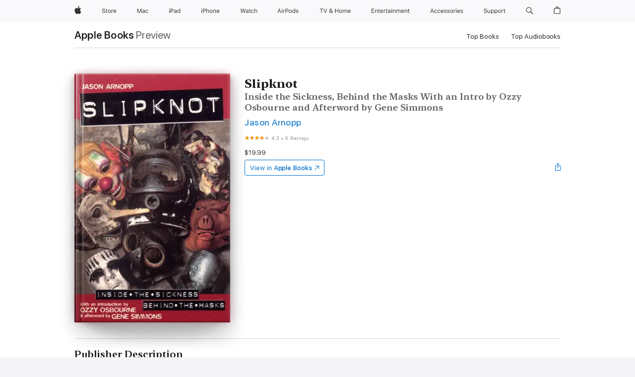

--- FILE ---
content_type: text/html
request_url: https://books.apple.com/au/book/slipknot/id437466898
body_size: 43458
content:
<!DOCTYPE html><html  dir="ltr" lang="en-AU"><head>
    <meta charset="utf-8">
    <meta http-equiv="X-UA-Compatible" content="IE=edge">
    <meta name="viewport" content="width=device-width, initial-scale=1, viewport-fit=cover">
    <meta name="applicable-device" content="pc,mobile">

    <script id="perfkit">window.initialPageRequestTime = +new Date();</script>
    <link rel="preconnect" href="https://amp-api.books.apple.com" crossorigin="">
<link rel="preconnect" href="https://is1-ssl.mzstatic.com" crossorigin="">
<link rel="preconnect" href="https://is2-ssl.mzstatic.com" crossorigin="">
<link rel="preconnect" href="https://is3-ssl.mzstatic.com" crossorigin="">
<link rel="preconnect" href="https://is4-ssl.mzstatic.com" crossorigin="">
<link rel="preconnect" href="https://is5-ssl.mzstatic.com" crossorigin="">
<link rel="preconnect" href="https://xp.apple.com" crossorigin="">
<link rel="preconnect" href="https://js-cdn.music.apple.com" crossorigin="">
<link rel="preconnect" href="https://www.apple.com" crossorigin="">
    
<meta name="web-experience-app/config/environment" content="%7B%22appVersion%22%3A1%2C%22modulePrefix%22%3A%22web-experience-app%22%2C%22environment%22%3A%22production%22%2C%22rootURL%22%3A%22%2F%22%2C%22locationType%22%3A%22history-hash-router-scroll%22%2C%22historySupportMiddleware%22%3Atrue%2C%22EmberENV%22%3A%7B%22FEATURES%22%3A%7B%7D%2C%22EXTEND_PROTOTYPES%22%3A%7B%22Date%22%3Afalse%7D%2C%22_APPLICATION_TEMPLATE_WRAPPER%22%3Afalse%2C%22_DEFAULT_ASYNC_OBSERVERS%22%3Atrue%2C%22_JQUERY_INTEGRATION%22%3Afalse%2C%22_TEMPLATE_ONLY_GLIMMER_COMPONENTS%22%3Atrue%7D%2C%22APP%22%3A%7B%22PROGRESS_BAR_DELAY%22%3A3000%2C%22CLOCK_INTERVAL%22%3A1000%2C%22LOADING_SPINNER_SPY%22%3Atrue%2C%22BREAKPOINTS%22%3A%7B%22large%22%3A%7B%22min%22%3A1069%2C%22content%22%3A980%7D%2C%22medium%22%3A%7B%22min%22%3A735%2C%22max%22%3A1068%2C%22content%22%3A692%7D%2C%22small%22%3A%7B%22min%22%3A320%2C%22max%22%3A734%2C%22content%22%3A280%7D%7D%2C%22buildVariant%22%3A%22books%22%2C%22name%22%3A%22web-experience-app%22%2C%22version%22%3A%222548.0.0%2B0b472053%22%7D%2C%22MEDIA_API%22%3A%7B%22token%22%3A%22eyJhbGciOiJFUzI1NiIsInR5cCI6IkpXVCIsImtpZCI6IkNOM1dVNkVKTzEifQ.eyJpc3MiOiJOVjBTRVdHRlNSIiwiaWF0IjoxNzY0NzIyNzU2LCJleHAiOjE3NzE5ODAzNTYsInJvb3RfaHR0cHNfb3JpZ2luIjpbImFwcGxlLmNvbSJdfQ.Y-cFl9j5HGWR1S_YFqK_Hy1qwk1hW9aBvWtIfb4iDzMDCQO9JcdexCvQGzSRxWYIEXS3JtD3vpWxYDj3puQYsA%22%7D%2C%22i18n%22%3A%7B%22defaultLocale%22%3A%22en-gb%22%2C%22useDevLoc%22%3Afalse%2C%22pathToLocales%22%3A%22dist%2Flocales%22%7D%2C%22MEDIA_ARTWORK%22%3A%7B%22BREAKPOINTS%22%3A%7B%22large%22%3A%7B%22min%22%3A1069%2C%22content%22%3A980%7D%2C%22medium%22%3A%7B%22min%22%3A735%2C%22max%22%3A1068%2C%22content%22%3A692%7D%2C%22small%22%3A%7B%22min%22%3A320%2C%22max%22%3A734%2C%22content%22%3A280%7D%7D%7D%2C%22API%22%3A%7B%22BookHost%22%3A%22https%3A%2F%2Famp-api.books.apple.com%22%2C%22obcMetadataBaseUrl%22%3A%22%2Fapi%2Fbooks-metadata%22%2C%22globalElementsPath%22%3A%22%2Fglobal-elements%22%7D%2C%22fastboot%22%3A%7B%22hostWhitelist%22%3A%5B%7B%7D%5D%7D%2C%22ember-short-number%22%3A%7B%22locales%22%3A%5B%22ar-dz%22%2C%22ar-bh%22%2C%22ar-eg%22%2C%22ar-iq%22%2C%22ar-jo%22%2C%22ar-kw%22%2C%22ar-lb%22%2C%22ar-ly%22%2C%22ar-ma%22%2C%22ar-om%22%2C%22ar-qa%22%2C%22ar-sa%22%2C%22ar-sd%22%2C%22ar-sy%22%2C%22ar-tn%22%2C%22ar-ae%22%2C%22ar-ye%22%2C%22he-il%22%2C%22iw-il%22%2C%22ca-es%22%2C%22cs-cz%22%2C%22da-dk%22%2C%22de-ch%22%2C%22de-de%22%2C%22el-gr%22%2C%22en-au%22%2C%22en-ca%22%2C%22en-gb%22%2C%22en-us%22%2C%22es-419%22%2C%22es-es%22%2C%22es-mx%22%2C%22es-xl%22%2C%22et-ee%22%2C%22fi-fi%22%2C%22fr-ca%22%2C%22fr-fr%22%2C%22hi-in%22%2C%22hr-hr%22%2C%22hu-hu%22%2C%22id-id%22%2C%22is-is%22%2C%22it-it%22%2C%22iw-il%22%2C%22ja-jp%22%2C%22ko-kr%22%2C%22lt-lt%22%2C%22lv-lv%22%2C%22ms-my%22%2C%22nl-nl%22%2C%22no-no%22%2C%22no-nb%22%2C%22nb-no%22%2C%22pl-pl%22%2C%22pt-br%22%2C%22pt-pt%22%2C%22ro-ro%22%2C%22ru-ru%22%2C%22sk-sk%22%2C%22sv-se%22%2C%22th-th%22%2C%22tr-tr%22%2C%22uk-ua%22%2C%22vi-vi%22%2C%22vi-vn%22%2C%22zh-cn%22%2C%22zh-hans%22%2C%22zh-hans-cn%22%2C%22zh-hant%22%2C%22zh-hant-hk%22%2C%22zh-hant-tw%22%2C%22zh-hk%22%2C%22zh-tw%22%2C%22ar%22%2C%22ca%22%2C%22cs%22%2C%22da%22%2C%22de%22%2C%22el%22%2C%22en%22%2C%22es%22%2C%22fi%22%2C%22fr%22%2C%22he%22%2C%22hi%22%2C%22hr%22%2C%22hu%22%2C%22id%22%2C%22is%22%2C%22it%22%2C%22ja%22%2C%22ko%22%2C%22lt%22%2C%22lv%22%2C%22ms%22%2C%22nb%22%2C%22nl%22%2C%22no%22%2C%22pl%22%2C%22pt%22%2C%22ro%22%2C%22ru%22%2C%22sk%22%2C%22sv%22%2C%22th%22%2C%22tr%22%2C%22uk%22%2C%22vi%22%2C%22zh%22%5D%7D%2C%22ember-cli-mirage%22%3A%7B%22enabled%22%3Afalse%2C%22usingProxy%22%3Afalse%2C%22useDefaultPassthroughs%22%3Atrue%7D%2C%22BREAKPOINTS%22%3A%7B%22large%22%3A%7B%22min%22%3A1069%2C%22content%22%3A980%7D%2C%22medium%22%3A%7B%22min%22%3A735%2C%22max%22%3A1068%2C%22content%22%3A692%7D%2C%22small%22%3A%7B%22min%22%3A320%2C%22max%22%3A734%2C%22content%22%3A280%7D%7D%2C%22METRICS%22%3A%7B%22variant%22%3A%22web%22%2C%22baseFields%22%3A%7B%22appName%22%3A%22web-experience-app%22%2C%22constraintProfiles%22%3A%5B%22AMPWeb%22%5D%7D%2C%22clickstream%22%3A%7B%22enabled%22%3Atrue%2C%22topic%22%3A%5B%22xp_amp_web_exp%22%5D%2C%22autoTrackClicks%22%3Atrue%7D%2C%22performance%22%3A%7B%22enabled%22%3Atrue%2C%22topic%22%3A%22xp_amp_bookstore_perf%22%7D%7D%2C%22MEDIA_SHELF%22%3A%7B%22GRID_CONFIG%22%3A%7B%22books-brick-row%22%3A%7B%22small%22%3A1%2C%22medium%22%3A2%2C%22large%22%3A3%7D%2C%22story%22%3A%7B%22small%22%3A1%2C%22medium%22%3A2%2C%22large%22%3A3%7D%2C%22small-brick%22%3A%7B%22small%22%3A1%2C%22medium%22%3A2%2C%22large%22%3A3%7D%2C%22editorial-lockup-large%22%3A%7B%22small%22%3A1%2C%22medium%22%3A2%2C%22large%22%3A2%7D%2C%22editorial-lockup-medium%22%3A%7B%22small%22%3A1%2C%22medium%22%3A2%2C%22large%22%3A3%7D%2C%22large-brick%22%3A%7B%22small%22%3A1%2C%22medium%22%3A1%2C%22large%22%3A2%7D%2C%22lockup-small%22%3A%7B%22small%22%3A1%2C%22medium%22%3A2%2C%22large%22%3A3%7D%2C%22lockup-large%22%3A%7B%22small%22%3A1%2C%22medium%22%3A3%2C%22large%22%3A4%7D%2C%22posters%22%3A%7B%22small%22%3A1%2C%22medium%22%3A1%2C%22large%22%3A2%7D%2C%22breakout-large%22%3A%7B%22small%22%3A1%2C%22medium%22%3A1%2C%22large%22%3A1%7D%7D%2C%22BREAKPOINTS%22%3A%7B%22large%22%3A%7B%22min%22%3A1069%2C%22content%22%3A980%7D%2C%22medium%22%3A%7B%22min%22%3A735%2C%22max%22%3A1068%2C%22content%22%3A692%7D%2C%22small%22%3A%7B%22min%22%3A320%2C%22max%22%3A734%2C%22content%22%3A280%7D%7D%7D%2C%22SASSKIT_GENERATOR%22%3A%7B%22VIEWPORT_CONFIG%22%3A%7B%22BREAKPOINTS%22%3A%7B%22large%22%3A%7B%22min%22%3A1069%2C%22content%22%3A980%7D%2C%22medium%22%3A%7B%22min%22%3A735%2C%22max%22%3A1068%2C%22content%22%3A692%7D%2C%22small%22%3A%7B%22min%22%3A320%2C%22max%22%3A734%2C%22content%22%3A280%7D%7D%7D%7D%2C%22features%22%3A%7B%22BUILD_VARIANT_APPS%22%3Afalse%2C%22BUILD_VARIANT_BOOKS%22%3Atrue%2C%22BUILD_VARIANT_FITNESS%22%3Afalse%2C%22BUILD_VARIANT_PODCASTS%22%3Afalse%2C%22BUILD_VARIANT_ITUNES%22%3Afalse%2C%22TV%22%3Afalse%2C%22PODCASTS%22%3Afalse%2C%22BOOKS%22%3Atrue%2C%22APPS%22%3Afalse%2C%22ARTISTS%22%3Afalse%2C%22DEEPLINK_ROUTE%22%3Afalse%2C%22EMBER_DATA%22%3Afalse%2C%22CHARTS%22%3Atrue%2C%22FITNESS%22%3Afalse%2C%22SHARE_UI%22%3Atrue%2C%22SEPARATE_RTL_STYLESHEET%22%3Atrue%7D%2C%22%40amp%2Fember-ui-global-elements%22%3A%7B%22useFooterWithoutRefundLink%22%3Atrue%7D%2C%22ember-cli-content-security-policy%22%3A%7B%22policy%22%3A%22upgrade-insecure-requests%20%3B%20default-src%20'none'%3B%20img-src%20'self'%20https%3A%2F%2F*.apple.com%20https%3A%2F%2F*.mzstatic.com%20data%3A%3B%20style-src%20'self'%20https%3A%2F%2F*.apple.com%20'unsafe-inline'%3B%20font-src%20'self'%20https%3A%2F%2F*.apple.com%3B%20media-src%20'self'%20https%3A%2F%2F*.apple.com%20blob%3A%3B%20connect-src%20'self'%20https%3A%2F%2F*.apple.com%20https%3A%2F%2F*.mzstatic.com%3B%20script-src%20'self'%20https%3A%2F%2F*.apple.com%20'unsafe-eval'%20'sha256-4ywTGAe4rEpoHt8XkjbkdOWklMJ%2F1Py%2Fx6b3%2FaGbtSQ%3D'%3B%20frame-src%20'self'%20https%3A%2F%2F*.apple.com%20itmss%3A%20itms-appss%3A%20itms-bookss%3A%20itms-itunesus%3A%20itms-messagess%3A%20itms-podcasts%3A%20itms-watchs%3A%20macappstores%3A%20musics%3A%20apple-musics%3A%20podcasts%3A%20videos%3A%3B%22%2C%22reportOnly%22%3Afalse%7D%2C%22exportApplicationGlobal%22%3Afalse%7D">
<!-- EMBER_CLI_FASTBOOT_TITLE --><link rel="stylesheet preload" name="fonts" href="//www.apple.com/wss/fonts?families=SF+Pro,v2|SF+Pro+Icons,v1|SF+Pro+Rounded,v1|New+York+Small,v1|New+York+Medium,v1" as="style"><link rel="stylesheet" type="text/css" href="https://www.apple.com/api-www/global-elements/global-header/v1/assets/globalheader.css" data-global-elements-nav-styles>
<link rel="stylesheet" type="text/css" href="/global-elements/2426.0.0/en_AU/ac-global-footer.22fea4dea2a73d199fb067e57a94d969.css" data-global-elements-footer-styles>
<meta name="ac-gn-search-suggestions-enabled" content="false"/>
<meta name="globalnav-search-suggestions-enabled" content="false"/>
    <title>
      ‎Slipknot by Jason Arnopp on Apple Books
    </title>
      <meta name="keywords" content="download, Slipknot, books on iphone, ipad, Mac, Apple Books">

      <meta name="description" content="&quot;The only plan right now is to kill everybody&quot;  Joey Jordison, drummerIgnoring every rule in the book and more besides, Slipknot are a notoriously controversial band who combine a talent for outrage with their music.  Reminiscent of the outlandishness of punk, 'nu metal' has become the fastest growi…">

<!---->
      <link rel="canonical" href="https://books.apple.com/au/book/slipknot/id437466898">

      <link rel="icon" sizes="48x48" href="https://books.apple.com/assets/images/favicon/favicon-books-48-a8eb8171a8d912ed29d99e7a134953d3.png" type="image/png">

<!---->
<!---->
      <meta name="apple:content_id" content="437466898">

<!---->
      <script name="schema:book" type="application/ld+json">
        {"@context":"http://schema.org","@type":"Book","additionalType":"Product","author":"Jason Arnopp","bookFormat":"EBook","datePublished":"2011-05-31T00:00:00.000Z","description":"\"The only plan right now is to kill everybody\"  Joey Jordison, drummerIgnoring every rule in the book and more besides, Slipknot are a notoriously controversial band who combine a talent for outrage with their music.  Reminiscent of the outlandishness of punk, 'nu metal' has become the fastest growi…","genre":["Music","Books","Arts &amp; Entertainment"],"image":"https://is1-ssl.mzstatic.com/image/thumb/Publication/3d/1d/17/mzi.kmcsbxhs.jpg/1200x630wz.png","inLanguage":"en-US","isbn":"9781446458341","name":"Slipknot","numberOfPages":256,"publisher":"Ebury Publishing","thumbnailUrl":["https://is1-ssl.mzstatic.com/image/thumb/Publication/3d/1d/17/mzi.kmcsbxhs.jpg/1200x675wz.jpg","https://is1-ssl.mzstatic.com/image/thumb/Publication/3d/1d/17/mzi.kmcsbxhs.jpg/1200x900wz.jpg","https://is1-ssl.mzstatic.com/image/thumb/Publication/3d/1d/17/mzi.kmcsbxhs.jpg/1200x1200wz.jpg"],"offers":{"@type":"Offer","price":19.99,"priceCurrency":"AUD","hasMerchantReturnPolicy":{"@type":"MerchantReturnPolicy","returnPolicyCategory":"https://schema.org/MerchantReturnNotPermitted","merchantReturnDays":0}},"aggregateRating":{"@type":"AggregateRating","ratingValue":4.2,"reviewCount":6}}
      </script>

        <meta property="al:ios:app_store_id" content="364709193">
        <meta property="al:ios:app_name" content="Apple Books">

        <meta property="og:title" content="‎Slipknot">
        <meta property="og:description" content="‎Arts &amp; Entertainment · 2011">
        <meta property="og:site_name" content="Apple Books">
        <meta property="og:url" content="https://books.apple.com/au/book/slipknot/id437466898">
        <meta property="og:image" content="https://is1-ssl.mzstatic.com/image/thumb/Publication/3d/1d/17/mzi.kmcsbxhs.jpg/1200x630wz.png">
        <meta property="og:image:alt" content="Slipknot by Jason Arnopp on Apple Books">
        <meta property="og:image:type" content="image/png">
        <meta property="og:image:width" content="1200">
        <meta property="og:image:height" content="630">
        <meta property="og:image:secure_url" content="https://is1-ssl.mzstatic.com/image/thumb/Publication/3d/1d/17/mzi.kmcsbxhs.jpg/1200x630wz.png">
        <meta property="og:type" content="book">
        <meta property="og:locale" content="en_AU">

        <meta name="twitter:title" content="‎Slipknot">
        <meta name="twitter:description" content="‎Arts &amp; Entertainment · 2011">
        <meta name="twitter:site" content="@AppleBooks">
        <meta name="twitter:card" content="summary_large_image">
        <meta name="twitter:image" content="https://is1-ssl.mzstatic.com/image/thumb/Publication/3d/1d/17/mzi.kmcsbxhs.jpg/1200x600wz.png">
        <meta name="twitter:image:alt" content="Slipknot by Jason Arnopp on Apple Books">

<!---->
    <meta name="version" content="2548.0.0">
    <!-- @@HEAD@@ -->
    <script src="https://js-cdn.music.apple.com/musickit/v2/amp/musickit.js?t=1764722790239"></script>

    <link integrity="" rel="stylesheet" href="/assets/web-experience-app-real-f1ca40148188f63f7dd2cd7d4d6d7e05.css" data-rtl="/assets/web-experience-rtl-app-dc89d135bf4a79beed79bacafc906bdf.css">

    
  </head>
  <body class="no-js no-touch globalnav-scrim">
    <script type="x/boundary" id="fastboot-body-start"></script><div id="globalheader"><aside id="globalmessage-segment" lang="en-AU" dir="ltr" class="globalmessage-segment"><ul data-strings="{&quot;view&quot;:&quot;{%STOREFRONT%} Store Home&quot;,&quot;segments&quot;:{&quot;smb&quot;:&quot;Business Store Home&quot;,&quot;eduInd&quot;:&quot;Education Store Home&quot;,&quot;other&quot;:&quot;Store Home&quot;},&quot;exit&quot;:&quot;Exit&quot;}" class="globalmessage-segment-content"></ul></aside><nav id="globalnav" lang="en-AU" dir="ltr" aria-label="Global" data-analytics-element-engagement-start="globalnav:onFlyoutOpen" data-analytics-element-engagement-end="globalnav:onFlyoutClose" data-store-api="https://www.apple.com/[storefront]/shop/bag/status" data-analytics-activitymap-region-id="global nav" data-analytics-region="global nav" class="globalnav no-js   "><div class="globalnav-content"><div class="globalnav-item globalnav-menuback"><button aria-label="Main menu" class="globalnav-menuback-button"><span class="globalnav-chevron-icon"><svg height="48" viewbox="0 0 9 48" width="9" xmlns="http://www.w3.org/2000/svg"><path d="m1.5618 24.0621 6.5581-6.4238c.2368-.2319.2407-.6118.0088-.8486-.2324-.2373-.6123-.2407-.8486-.0088l-7 6.8569c-.1157.1138-.1807.2695-.1802.4316.001.1621.0674.3174.1846.4297l7 6.7241c.1162.1118.2661.1675.4155.1675.1577 0 .3149-.062.4326-.1846.2295-.2388.2222-.6187-.0171-.8481z"/></svg></span></button></div><ul id="globalnav-list" class="globalnav-list"><li data-analytics-element-engagement="globalnav hover - apple" class="
				globalnav-item
				globalnav-item-apple
				
				
			"><a href="https://www.apple.com/au/" data-globalnav-item-name="apple" data-analytics-title="apple home" aria-label="Apple" class="globalnav-link globalnav-link-apple"><span class="globalnav-image-regular globalnav-link-image"><svg height="44" viewbox="0 0 14 44" width="14" xmlns="http://www.w3.org/2000/svg"><path d="m13.0729 17.6825a3.61 3.61 0 0 0 -1.7248 3.0365 3.5132 3.5132 0 0 0 2.1379 3.2223 8.394 8.394 0 0 1 -1.0948 2.2618c-.6816.9812-1.3943 1.9623-2.4787 1.9623s-1.3633-.63-2.613-.63c-1.2187 0-1.6525.6507-2.644.6507s-1.6834-.9089-2.4787-2.0243a9.7842 9.7842 0 0 1 -1.6628-5.2776c0-3.0984 2.014-4.7405 3.9969-4.7405 1.0535 0 1.9314.6919 2.5924.6919.63 0 1.6112-.7333 2.8092-.7333a3.7579 3.7579 0 0 1 3.1604 1.5802zm-3.7284-2.8918a3.5615 3.5615 0 0 0 .8469-2.22 1.5353 1.5353 0 0 0 -.031-.32 3.5686 3.5686 0 0 0 -2.3445 1.2084 3.4629 3.4629 0 0 0 -.8779 2.1585 1.419 1.419 0 0 0 .031.2892 1.19 1.19 0 0 0 .2169.0207 3.0935 3.0935 0 0 0 2.1586-1.1368z"/></svg></span><span class="globalnav-image-compact globalnav-link-image"><svg height="48" viewbox="0 0 17 48" width="17" xmlns="http://www.w3.org/2000/svg"><path d="m15.5752 19.0792a4.2055 4.2055 0 0 0 -2.01 3.5376 4.0931 4.0931 0 0 0 2.4908 3.7542 9.7779 9.7779 0 0 1 -1.2755 2.6351c-.7941 1.1431-1.6244 2.2862-2.8878 2.2862s-1.5883-.734-3.0443-.734c-1.42 0-1.9252.7581-3.08.7581s-1.9611-1.0589-2.8876-2.3584a11.3987 11.3987 0 0 1 -1.9373-6.1487c0-3.61 2.3464-5.523 4.6566-5.523 1.2274 0 2.25.8062 3.02.8062.734 0 1.8771-.8543 3.2729-.8543a4.3778 4.3778 0 0 1 3.6822 1.841zm-6.8586-2.0456a1.3865 1.3865 0 0 1 -.2527-.024 1.6557 1.6557 0 0 1 -.0361-.337 4.0341 4.0341 0 0 1 1.0228-2.5148 4.1571 4.1571 0 0 1 2.7314-1.4078 1.7815 1.7815 0 0 1 .0361.373 4.1487 4.1487 0 0 1 -.9867 2.587 3.6039 3.6039 0 0 1 -2.5148 1.3236z"/></svg></span><span class="globalnav-link-text">Apple</span></a></li><li data-topnav-flyout-item="menu" data-topnav-flyout-label="Menu" role="none" class="globalnav-item globalnav-menu"><div data-topnav-flyout="menu" class="globalnav-flyout"><div class="globalnav-menu-list"><div data-analytics-element-engagement="globalnav hover - store" class="
				globalnav-item
				globalnav-item-store
				globalnav-item-menu
				
			"><ul role="none" class="globalnav-submenu-trigger-group"><li class="globalnav-submenu-trigger-item"><a href="https://www.apple.com/au/shop/goto/store" data-globalnav-item-name="store" data-topnav-flyout-trigger-compact data-analytics-title="store" data-analytics-element-engagement="hover - store" aria-label="Store" class="globalnav-link globalnav-submenu-trigger-link globalnav-link-store"><span class="globalnav-link-text-container"><span class="globalnav-image-regular globalnav-link-image"><svg height="44" viewbox="0 0 30 44" width="30" xmlns="http://www.w3.org/2000/svg"><path d="m26.5679 20.4629c1.002 0 1.67.738 1.693 1.857h-3.48c.076-1.119.779-1.857 1.787-1.857zm2.754 2.672v-.387c0-1.963-1.037-3.176-2.742-3.176-1.735 0-2.848 1.289-2.848 3.276 0 1.998 1.096 3.263 2.848 3.263 1.383 0 2.367-.668 2.66-1.746h-1.008c-.264.557-.814.856-1.629.856-1.072 0-1.769-.791-1.822-2.039v-.047zm-9.547-3.451h.96v.937h.094c.188-.615.914-1.049 1.752-1.049.164 0 .375.012.504.03v1.007c-.082-.023-.445-.058-.644-.058-.961 0-1.659 1.098-1.659 1.535v3.914h-1.007zm-4.27 5.519c-1.195 0-1.869-.867-1.869-2.361 0-1.5.674-2.361 1.869-2.361 1.196 0 1.87.861 1.87 2.361 0 1.494-.674 2.361-1.87 2.361zm0-5.631c-1.798 0-2.912 1.237-2.912 3.27 0 2.027 1.114 3.269 2.912 3.269 1.799 0 2.913-1.242 2.913-3.269 0-2.033-1.114-3.27-2.913-3.27zm-5.478-1.475v1.635h1.407v.843h-1.407v3.575c0 .744.282 1.06.938 1.06.182 0 .281-.006.469-.023v.849c-.199.035-.393.059-.592.059-1.301 0-1.822-.481-1.822-1.688v-3.832h-1.02v-.843h1.02v-1.635zm-8.103 5.694c.129.885.973 1.447 2.174 1.447 1.137 0 1.975-.615 1.975-1.453 0-.72-.527-1.177-1.693-1.47l-1.084-.282c-1.53-.386-2.192-1.078-2.192-2.279 0-1.436 1.201-2.408 2.988-2.408 1.635 0 2.854.972 2.942 2.338h-1.061c-.146-.867-.861-1.383-1.916-1.383-1.125 0-1.869.562-1.869 1.418 0 .662.463 1.043 1.629 1.342l.885.234c1.752.439 2.455 1.119 2.455 2.361 0 1.553-1.225 2.543-3.158 2.543-1.793 0-3.03-.949-3.141-2.408z"/></svg></span><span class="globalnav-link-text">Store</span></span></a></li></ul></div><div data-analytics-element-engagement="globalnav hover - mac" class="
				globalnav-item
				globalnav-item-mac
				globalnav-item-menu
				
			"><ul role="none" class="globalnav-submenu-trigger-group"><li class="globalnav-submenu-trigger-item"><a href="https://www.apple.com/au/mac/" data-globalnav-item-name="mac" data-topnav-flyout-trigger-compact data-analytics-title="mac" data-analytics-element-engagement="hover - mac" aria-label="Mac" class="globalnav-link globalnav-submenu-trigger-link globalnav-link-mac"><span class="globalnav-link-text-container"><span class="globalnav-image-regular globalnav-link-image"><svg height="44" viewbox="0 0 23 44" width="23" xmlns="http://www.w3.org/2000/svg"><path d="m8.1558 25.9987v-6.457h-.0703l-2.666 6.457h-.8907l-2.666-6.457h-.0703v6.457h-.9844v-8.4551h1.2246l2.8945 7.0547h.0938l2.8945-7.0547h1.2246v8.4551zm2.5166-1.7696c0-1.1309.832-1.7812 2.3027-1.8691l1.8223-.1113v-.5742c0-.7793-.4863-1.207-1.4297-1.207-.7559 0-1.2832.2871-1.4238.7852h-1.0195c.1348-1.0137 1.1309-1.6816 2.4785-1.6816 1.541 0 2.4023.791 2.4023 2.1035v4.3242h-.9609v-.9318h-.0938c-.4102.6738-1.1016 1.043-1.9453 1.043-1.2246 0-2.1328-.7266-2.1328-1.8809zm4.125-.5859v-.5801l-1.6992.1113c-.9609.0645-1.3828.3984-1.3828 1.0312 0 .6445.5449 1.0195 1.2773 1.0195 1.0371.0001 1.8047-.6796 1.8047-1.5819zm6.958-2.0273c-.1641-.627-.7207-1.1367-1.6289-1.1367-1.1367 0-1.8516.9082-1.8516 2.3379 0 1.459.7266 2.3848 1.8516 2.3848.8496 0 1.4414-.3926 1.6289-1.1074h1.0195c-.1816 1.1602-1.125 2.0156-2.6426 2.0156-1.7695 0-2.9004-1.2832-2.9004-3.293 0-1.9688 1.125-3.2461 2.8945-3.2461 1.5352 0 2.4727.9199 2.6484 2.0449z"/></svg></span><span class="globalnav-link-text">Mac</span></span></a></li></ul></div><div data-analytics-element-engagement="globalnav hover - ipad" class="
				globalnav-item
				globalnav-item-ipad
				globalnav-item-menu
				
			"><ul role="none" class="globalnav-submenu-trigger-group"><li class="globalnav-submenu-trigger-item"><a href="https://www.apple.com/au/ipad/" data-globalnav-item-name="ipad" data-topnav-flyout-trigger-compact data-analytics-title="ipad" data-analytics-element-engagement="hover - ipad" aria-label="iPad" class="globalnav-link globalnav-submenu-trigger-link globalnav-link-ipad"><span class="globalnav-link-text-container"><span class="globalnav-image-regular globalnav-link-image"><svg height="44" viewbox="0 0 24 44" width="24" xmlns="http://www.w3.org/2000/svg"><path d="m14.9575 23.7002c0 .902-.768 1.582-1.805 1.582-.732 0-1.277-.375-1.277-1.02 0-.632.422-.966 1.383-1.031l1.699-.111zm-1.395-4.072c-1.347 0-2.343.668-2.478 1.681h1.019c.141-.498.668-.785 1.424-.785.944 0 1.43.428 1.43 1.207v.574l-1.822.112c-1.471.088-2.303.738-2.303 1.869 0 1.154.908 1.881 2.133 1.881.844 0 1.535-.369 1.945-1.043h.094v.931h.961v-4.324c0-1.312-.862-2.103-2.403-2.103zm6.769 5.575c-1.155 0-1.846-.885-1.846-2.361 0-1.471.697-2.362 1.846-2.362 1.142 0 1.857.914 1.857 2.362 0 1.459-.709 2.361-1.857 2.361zm1.834-8.027v3.503h-.088c-.358-.691-1.102-1.107-1.981-1.107-1.605 0-2.654 1.289-2.654 3.27 0 1.986 1.037 3.269 2.654 3.269.873 0 1.623-.416 2.022-1.119h.093v1.008h.961v-8.824zm-15.394 4.869h-1.863v-3.563h1.863c1.225 0 1.899.639 1.899 1.799 0 1.119-.697 1.764-1.899 1.764zm.276-4.5h-3.194v8.455h1.055v-3.018h2.127c1.588 0 2.719-1.119 2.719-2.701 0-1.611-1.108-2.736-2.707-2.736zm-6.064 8.454h1.008v-6.316h-1.008zm-.199-8.237c0-.387.316-.704.703-.704s.703.317.703.704c0 .386-.316.703-.703.703s-.703-.317-.703-.703z"/></svg></span><span class="globalnav-link-text">iPad</span></span></a></li></ul></div><div data-analytics-element-engagement="globalnav hover - iphone" class="
				globalnav-item
				globalnav-item-iphone
				globalnav-item-menu
				
			"><ul role="none" class="globalnav-submenu-trigger-group"><li class="globalnav-submenu-trigger-item"><a href="https://www.apple.com/au/iphone/" data-globalnav-item-name="iphone" data-topnav-flyout-trigger-compact data-analytics-title="iphone" data-analytics-element-engagement="hover - iphone" aria-label="iPhone" class="globalnav-link globalnav-submenu-trigger-link globalnav-link-iphone"><span class="globalnav-link-text-container"><span class="globalnav-image-regular globalnav-link-image"><svg height="44" viewbox="0 0 38 44" width="38" xmlns="http://www.w3.org/2000/svg"><path d="m32.7129 22.3203h3.48c-.023-1.119-.691-1.857-1.693-1.857-1.008 0-1.711.738-1.787 1.857zm4.459 2.045c-.293 1.078-1.277 1.746-2.66 1.746-1.752 0-2.848-1.266-2.848-3.264 0-1.986 1.113-3.275 2.848-3.275 1.705 0 2.742 1.213 2.742 3.176v.386h-4.541v.047c.053 1.248.75 2.039 1.822 2.039.815 0 1.366-.298 1.629-.855zm-12.282-4.682h.961v.996h.094c.316-.697.932-1.107 1.898-1.107 1.418 0 2.209.838 2.209 2.338v4.09h-1.007v-3.844c0-1.137-.481-1.676-1.489-1.676s-1.658.674-1.658 1.781v3.739h-1.008zm-2.499 3.158c0-1.5-.674-2.361-1.869-2.361-1.196 0-1.87.861-1.87 2.361 0 1.495.674 2.362 1.87 2.362 1.195 0 1.869-.867 1.869-2.362zm-4.782 0c0-2.033 1.114-3.269 2.913-3.269 1.798 0 2.912 1.236 2.912 3.269 0 2.028-1.114 3.27-2.912 3.27-1.799 0-2.913-1.242-2.913-3.27zm-6.636-5.666h1.008v3.504h.093c.317-.697.979-1.107 1.946-1.107 1.336 0 2.179.855 2.179 2.338v4.09h-1.007v-3.844c0-1.119-.504-1.676-1.459-1.676-1.131 0-1.752.715-1.752 1.781v3.739h-1.008zm-6.015 4.87h1.863c1.202 0 1.899-.645 1.899-1.764 0-1.16-.674-1.799-1.899-1.799h-1.863zm2.139-4.5c1.599 0 2.707 1.125 2.707 2.736 0 1.582-1.131 2.701-2.719 2.701h-2.127v3.018h-1.055v-8.455zm-6.114 8.454h1.008v-6.316h-1.008zm-.2-8.238c0-.386.317-.703.703-.703.387 0 .704.317.704.703 0 .387-.317.704-.704.704-.386 0-.703-.317-.703-.704z"/></svg></span><span class="globalnav-link-text">iPhone</span></span></a></li></ul></div><div data-analytics-element-engagement="globalnav hover - watch" class="
				globalnav-item
				globalnav-item-watch
				globalnav-item-menu
				
			"><ul role="none" class="globalnav-submenu-trigger-group"><li class="globalnav-submenu-trigger-item"><a href="https://www.apple.com/au/watch/" data-globalnav-item-name="watch" data-topnav-flyout-trigger-compact data-analytics-title="watch" data-analytics-element-engagement="hover - watch" aria-label="Watch" class="globalnav-link globalnav-submenu-trigger-link globalnav-link-watch"><span class="globalnav-link-text-container"><span class="globalnav-image-regular globalnav-link-image"><svg height="44" viewbox="0 0 35 44" width="35" xmlns="http://www.w3.org/2000/svg"><path d="m28.9819 17.1758h1.008v3.504h.094c.316-.697.978-1.108 1.945-1.108 1.336 0 2.18.856 2.18 2.338v4.09h-1.008v-3.844c0-1.119-.504-1.675-1.459-1.675-1.131 0-1.752.715-1.752 1.781v3.738h-1.008zm-2.42 4.441c-.164-.627-.721-1.136-1.629-1.136-1.137 0-1.852.908-1.852 2.338 0 1.459.727 2.384 1.852 2.384.849 0 1.441-.392 1.629-1.107h1.019c-.182 1.16-1.125 2.016-2.642 2.016-1.77 0-2.901-1.284-2.901-3.293 0-1.969 1.125-3.247 2.895-3.247 1.535 0 2.472.92 2.648 2.045zm-6.533-3.568v1.635h1.407v.844h-1.407v3.574c0 .744.282 1.06.938 1.06.182 0 .281-.006.469-.023v.85c-.2.035-.393.058-.592.058-1.301 0-1.822-.48-1.822-1.687v-3.832h-1.02v-.844h1.02v-1.635zm-4.2 5.596v-.58l-1.699.111c-.961.064-1.383.398-1.383 1.031 0 .645.545 1.02 1.277 1.02 1.038 0 1.805-.68 1.805-1.582zm-4.125.586c0-1.131.832-1.782 2.303-1.869l1.822-.112v-.574c0-.779-.486-1.207-1.43-1.207-.755 0-1.283.287-1.423.785h-1.02c.135-1.014 1.131-1.682 2.479-1.682 1.541 0 2.402.792 2.402 2.104v4.324h-.961v-.931h-.094c-.41.673-1.101 1.043-1.945 1.043-1.225 0-2.133-.727-2.133-1.881zm-7.684 1.769h-.996l-2.303-8.455h1.101l1.682 6.873h.07l1.893-6.873h1.066l1.893 6.873h.07l1.682-6.873h1.101l-2.302 8.455h-.996l-1.946-6.674h-.07z"/></svg></span><span class="globalnav-link-text">Watch</span></span></a></li></ul></div><div data-analytics-element-engagement="globalnav hover - airpods" class="
				globalnav-item
				globalnav-item-airpods
				globalnav-item-menu
				
			"><ul role="none" class="globalnav-submenu-trigger-group"><li class="globalnav-submenu-trigger-item"><a href="https://www.apple.com/au/airpods/" data-globalnav-item-name="airpods" data-topnav-flyout-trigger-compact data-analytics-title="airpods" data-analytics-element-engagement="hover - airpods" aria-label="AirPods" class="globalnav-link globalnav-submenu-trigger-link globalnav-link-airpods"><span class="globalnav-link-text-container"><span class="globalnav-image-regular globalnav-link-image"><svg height="44" viewbox="0 0 43 44" width="43" xmlns="http://www.w3.org/2000/svg"><path d="m11.7153 19.6836h.961v.937h.094c.187-.615.914-1.048 1.752-1.048.164 0 .375.011.504.029v1.008c-.082-.024-.446-.059-.645-.059-.961 0-1.658.645-1.658 1.535v3.914h-1.008zm28.135-.111c1.324 0 2.244.656 2.379 1.693h-.996c-.135-.504-.627-.838-1.389-.838-.75 0-1.336.381-1.336.943 0 .434.352.704 1.096.885l.973.235c1.189.287 1.763.802 1.763 1.711 0 1.13-1.095 1.91-2.531 1.91-1.406 0-2.373-.674-2.484-1.723h1.037c.17.533.674.873 1.482.873.85 0 1.459-.404 1.459-.984 0-.434-.328-.727-1.002-.891l-1.084-.264c-1.183-.287-1.722-.796-1.722-1.71 0-1.049 1.013-1.84 2.355-1.84zm-6.665 5.631c-1.155 0-1.846-.885-1.846-2.362 0-1.471.697-2.361 1.846-2.361 1.142 0 1.857.914 1.857 2.361 0 1.459-.709 2.362-1.857 2.362zm1.834-8.028v3.504h-.088c-.358-.691-1.102-1.107-1.981-1.107-1.605 0-2.654 1.289-2.654 3.269 0 1.987 1.037 3.27 2.654 3.27.873 0 1.623-.416 2.022-1.119h.094v1.007h.961v-8.824zm-9.001 8.028c-1.195 0-1.869-.868-1.869-2.362 0-1.5.674-2.361 1.869-2.361 1.196 0 1.869.861 1.869 2.361 0 1.494-.673 2.362-1.869 2.362zm0-5.631c-1.799 0-2.912 1.236-2.912 3.269 0 2.028 1.113 3.27 2.912 3.27s2.912-1.242 2.912-3.27c0-2.033-1.113-3.269-2.912-3.269zm-17.071 6.427h1.008v-6.316h-1.008zm-.199-8.238c0-.387.317-.703.703-.703.387 0 .703.316.703.703s-.316.703-.703.703c-.386 0-.703-.316-.703-.703zm-6.137 4.922 1.324-3.773h.093l1.325 3.773zm1.892-5.139h-1.043l-3.117 8.455h1.107l.85-2.42h3.363l.85 2.42h1.107zm14.868 4.5h-1.864v-3.562h1.864c1.224 0 1.898.639 1.898 1.799 0 1.119-.697 1.763-1.898 1.763zm.275-4.5h-3.193v8.455h1.054v-3.017h2.127c1.588 0 2.719-1.119 2.719-2.701 0-1.612-1.107-2.737-2.707-2.737z"/></svg></span><span class="globalnav-link-text">AirPods</span></span></a></li></ul></div><div data-analytics-element-engagement="globalnav hover - tv-home" class="
				globalnav-item
				globalnav-item-tv-home
				globalnav-item-menu
				
			"><ul role="none" class="globalnav-submenu-trigger-group"><li class="globalnav-submenu-trigger-item"><a href="https://www.apple.com/au/tv-home/" data-globalnav-item-name="tv-home" data-topnav-flyout-trigger-compact data-analytics-title="tv &amp; home" data-analytics-element-engagement="hover - tv &amp; home" aria-label="TV and Home" class="globalnav-link globalnav-submenu-trigger-link globalnav-link-tv-home"><span class="globalnav-link-text-container"><span class="globalnav-image-regular globalnav-link-image"><svg height="44" viewbox="0 0 65 44" width="65" xmlns="http://www.w3.org/2000/svg"><path d="m4.3755 26v-7.5059h-2.7246v-.9492h6.5039v.9492h-2.7246v7.5059zm7.7314 0-3.1172-8.4551h1.1074l2.4844 7.0898h.0938l2.4844-7.0898h1.1074l-3.1172 8.4551zm13.981-.8438c-.7207.6328-1.7109 1.002-2.7363 1.002-1.6816 0-2.8594-.9961-2.8594-2.4141 0-1.002.5449-1.7637 1.6758-2.3613.0762-.0352.2344-.1172.3281-.1641-.7793-.8203-1.0605-1.3652-1.0605-1.9805 0-1.084.9199-1.8926 2.1562-1.8926 1.248 0 2.1562.7969 2.1562 1.9043 0 .8672-.5215 1.5-1.8281 2.1855l2.1152 2.2734c.2637-.5273.3984-1.2188.3984-2.2734v-.1465h.9844v.1523c0 1.3125-.2344 2.2676-.6973 2.9824l1.4708 1.5764h-1.3242zm-4.541-1.4824c0 .9492.7676 1.5938 1.8984 1.5938.7676 0 1.5586-.3047 2.0215-.791l-2.3906-2.6133c-.0645.0234-.2168.0996-.2988.1406-.8145.4219-1.2305 1.0078-1.2305 1.6699zm3.2109-4.3886c0-.6562-.4746-1.1016-1.1602-1.1016-.6738 0-1.1543.457-1.1543 1.1133 0 .4688.2402.8789.9082 1.541 1.0313-.5274 1.4063-.9492 1.4063-1.5527zm13.5176 6.7148v-3.8496h-4.6406v3.8496h-1.0547v-8.4551h1.0547v3.6562h4.6406v-3.6562h1.0547v8.4551zm2.6455-3.1582c0-2.0332 1.1133-3.2695 2.9121-3.2695s2.9121 1.2363 2.9121 3.2695c0 2.0273-1.1133 3.2695-2.9121 3.2695s-2.9121-1.2422-2.9121-3.2695zm4.7812 0c0-1.5-.6738-2.3613-1.8691-2.3613s-1.8691.8613-1.8691 2.3613c0 1.4941.6738 2.3613 1.8691 2.3613s1.8691-.8672 1.8691-2.3613zm2.5054-3.1582h.9609v.9961h.0938c.2871-.7031.9199-1.1074 1.7637-1.1074.8555 0 1.4531.4512 1.7461 1.1074h.0938c.3398-.668 1.0605-1.1074 1.9336-1.1074 1.2891 0 2.0098.7383 2.0098 2.0625v4.3652h-1.0078v-4.1309c0-.9316-.4395-1.3887-1.3301-1.3887-.8789 0-1.4648.6562-1.4648 1.459v4.0606h-1.0078v-4.2891c0-.75-.5215-1.2305-1.3184-1.2305-.8262 0-1.4648.7148-1.4648 1.6055v3.9141h-1.0078v-6.3164zm15.5127 4.6816c-.293 1.0781-1.2773 1.7461-2.6602 1.7461-1.752 0-2.8477-1.2656-2.8477-3.2637 0-1.9863 1.1133-3.2754 2.8477-3.2754 1.7051 0 2.7422 1.2129 2.7422 3.1758v.3867h-4.541v.0469c.0527 1.248.75 2.0391 1.8223 2.0391.8145 0 1.3652-.2988 1.6289-.8555zm-4.459-2.0449h3.4805c-.0234-1.1191-.6914-1.8574-1.6934-1.8574-1.0078 0-1.7109.7383-1.7871 1.8574z"/></svg></span><span class="globalnav-link-text">TV &amp; Home</span></span></a></li></ul></div><div data-analytics-element-engagement="globalnav hover - entertainment" class="
				globalnav-item
				globalnav-item-entertainment
				globalnav-item-menu
				
			"><ul role="none" class="globalnav-submenu-trigger-group"><li class="globalnav-submenu-trigger-item"><a href="https://www.apple.com/au/entertainment/" data-globalnav-item-name="entertainment" data-topnav-flyout-trigger-compact data-analytics-title="entertainment" data-analytics-element-engagement="hover - entertainment" aria-label="Entertainment" class="globalnav-link globalnav-submenu-trigger-link globalnav-link-entertainment"><span class="globalnav-link-text-container"><span class="globalnav-image-regular globalnav-link-image"><svg xmlns="http://www.w3.org/2000/svg" viewbox="0 0 77 44" width="77" height="44"><path d="m0 17.4863h5.2383v.9492h-4.1836v2.7129h3.9668v.9375h-3.9668v2.9062h4.1836v.9492h-5.2383zm6.8994 2.1387h1.0195v.9492h.0938c.3164-.668.9082-1.0605 1.8398-1.0605 1.418 0 2.209.8379 2.209 2.3379v4.0898h-1.0195v-3.8438c0-1.1367-.4688-1.6816-1.4766-1.6816s-1.6465.6797-1.6465 1.7871v3.7383h-1.0195zm7.2803 4.6758v-3.832h-.9961v-.8438h.9961v-1.6348h1.0547v1.6348h1.3828v.8438h-1.3828v3.5742c0 .7441.2578 1.043.9141 1.043.1816 0 .2812-.0059.4688-.0234v.8672c-.1992.0352-.3926.0586-.5918.0586-1.3009-.0001-1.8458-.4806-1.8458-1.6876zm3.4365-1.4942v-.0059c0-1.9512 1.1133-3.2871 2.8301-3.2871s2.7598 1.2773 2.7598 3.1641v.3984h-4.5469c.0293 1.3066.75 2.0684 1.875 2.0684.8555 0 1.3828-.4043 1.5527-.7852l.0234-.0527h1.0195l-.0117.0469c-.2168.8555-1.1191 1.6992-2.6074 1.6992-1.8046 0-2.8945-1.2656-2.8945-3.2461zm1.0606-.5449h3.4922c-.1055-1.248-.7969-1.8398-1.7285-1.8398-.9376 0-1.6524.6386-1.7637 1.8398zm5.9912-2.6367h1.0195v.9375h.0938c.2402-.6621.832-1.0488 1.6875-1.0488.1934 0 .4102.0234.5098.041v.9902c-.2109-.0352-.4043-.0586-.627-.0586-.9727 0-1.6641.6152-1.6641 1.541v3.9141h-1.0195zm4.9658 4.6758v-3.832h-.9961v-.8438h.9961v-1.6348h1.0547v1.6348h1.3828v.8438h-1.3828v3.5742c0 .7441.2578 1.043.9141 1.043.1816 0 .2812-.0059.4688-.0234v.8672c-.1992.0352-.3926.0586-.5918.0586-1.3009-.0001-1.8458-.4806-1.8458-1.6876zm3.4658-.1231v-.0117c0-1.125.832-1.7754 2.3027-1.8633l1.8105-.1113v-.5742c0-.7793-.4746-1.2012-1.418-1.2012-.7559 0-1.2539.2812-1.418.7734l-.0059.0176h-1.0195l.0059-.0352c.1641-.9902 1.125-1.6582 2.4727-1.6582 1.541 0 2.4023.791 2.4023 2.1035v4.3242h-1.0195v-.9316h-.0938c-.3984.6738-1.0605 1.043-1.9102 1.043-1.201 0-2.1092-.7265-2.1092-1.875zm2.3203.9903c1.0371 0 1.793-.6797 1.793-1.582v-.5742l-1.6875.1055c-.9609.0586-1.3828.3984-1.3828 1.0254v.0117c0 .6386.5449 1.0136 1.2773 1.0136zm4.3926-7.4649c0-.3867.3164-.7031.7031-.7031s.7031.3164.7031.7031-.3164.7031-.7031.7031-.7031-.3164-.7031-.7031zm.1875 1.9219h1.0195v6.3164h-1.0195zm2.8213 0h1.0195v.9492h.0938c.3164-.668.9082-1.0605 1.8398-1.0605 1.418 0 2.209.8379 2.209 2.3379v4.0898h-1.0195v-3.8438c0-1.1367-.4688-1.6816-1.4766-1.6816s-1.6465.6797-1.6465 1.7871v3.7383h-1.0195zm6.8818 0h1.0195v.9609h.0938c.2812-.6797.8789-1.0723 1.7051-1.0723.8555 0 1.4531.4512 1.7461 1.1074h.0938c.3398-.668 1.0605-1.1074 1.9336-1.1074 1.2891 0 2.0098.7383 2.0098 2.0625v4.3652h-1.0195v-4.1309c0-.9316-.4277-1.3945-1.3184-1.3945-.8789 0-1.459.6621-1.459 1.4648v4.0605h-1.0195v-4.2891c0-.75-.5156-1.2363-1.3125-1.2363-.8262 0-1.4531.7207-1.4531 1.6113v3.9141h-1.0195v-6.3162zm10.0049 3.1816v-.0059c0-1.9512 1.1133-3.2871 2.8301-3.2871s2.7598 1.2773 2.7598 3.1641v.3984h-4.5469c.0293 1.3066.75 2.0684 1.875 2.0684.8555 0 1.3828-.4043 1.5527-.7852l.0234-.0527h1.0195l-.0116.0469c-.2168.8555-1.1191 1.6992-2.6074 1.6992-1.8047 0-2.8946-1.2656-2.8946-3.2461zm1.0606-.5449h3.4922c-.1055-1.248-.7969-1.8398-1.7285-1.8398-.9376 0-1.6524.6386-1.7637 1.8398zm5.9912-2.6367h1.0195v.9492h.0938c.3164-.668.9082-1.0605 1.8398-1.0605 1.418 0 2.209.8379 2.209 2.3379v4.0898h-1.0195v-3.8438c0-1.1367-.4688-1.6816-1.4766-1.6816s-1.6465.6797-1.6465 1.7871v3.7383h-1.0195zm7.2802 4.6758v-3.832h-.9961v-.8438h.9961v-1.6348h1.0547v1.6348h1.3828v.8438h-1.3828v3.5742c0 .7441.2578 1.043.9141 1.043.1816 0 .2812-.0059.4688-.0234v.8672c-.1992.0352-.3926.0586-.5918.0586-1.3008-.0001-1.8458-.4806-1.8458-1.6876z"/></svg></span><span class="globalnav-link-text">Entertainment</span></span></a></li></ul></div><div data-analytics-element-engagement="globalnav hover - accessories" class="
				globalnav-item
				globalnav-item-accessories
				globalnav-item-menu
				
			"><ul role="none" class="globalnav-submenu-trigger-group"><li class="globalnav-submenu-trigger-item"><a href="https://www.apple.com/au/shop/goto/buy_accessories" data-globalnav-item-name="accessories" data-topnav-flyout-trigger-compact data-analytics-title="accessories" data-analytics-element-engagement="hover - accessories" aria-label="Accessories" class="globalnav-link globalnav-submenu-trigger-link globalnav-link-accessories"><span class="globalnav-link-text-container"><span class="globalnav-image-regular globalnav-link-image"><svg height="44" viewbox="0 0 67 44" width="67" xmlns="http://www.w3.org/2000/svg"><path d="m5.6603 23.5715h-3.3633l-.8496 2.4199h-1.1074l3.1172-8.4551h1.043l3.1172 8.4551h-1.1075zm-3.0527-.8965h2.7422l-1.3242-3.7734h-.0938zm10.0986-1.0664c-.1641-.627-.7207-1.1367-1.6289-1.1367-1.1367 0-1.8516.9082-1.8516 2.3379 0 1.459.7266 2.3848 1.8516 2.3848.8496 0 1.4414-.3926 1.6289-1.1074h1.0195c-.1816 1.1602-1.125 2.0156-2.6426 2.0156-1.7695 0-2.9004-1.2832-2.9004-3.293 0-1.9688 1.125-3.2461 2.8945-3.2461 1.5352 0 2.4727.9199 2.6484 2.0449zm6.5947 0c-.1641-.627-.7207-1.1367-1.6289-1.1367-1.1367 0-1.8516.9082-1.8516 2.3379 0 1.459.7266 2.3848 1.8516 2.3848.8496 0 1.4414-.3926 1.6289-1.1074h1.0195c-.1816 1.1602-1.125 2.0156-2.6426 2.0156-1.7695 0-2.9004-1.2832-2.9004-3.293 0-1.9688 1.125-3.2461 2.8945-3.2461 1.5352 0 2.4727.9199 2.6484 2.0449zm7.5796 2.748c-.293 1.0781-1.2773 1.7461-2.6602 1.7461-1.752 0-2.8477-1.2656-2.8477-3.2637 0-1.9863 1.1133-3.2754 2.8477-3.2754 1.7051 0 2.7422 1.2129 2.7422 3.1758v.3867h-4.541v.0469c.0527 1.248.75 2.0391 1.8223 2.0391.8145 0 1.3652-.2988 1.6289-.8555zm-4.459-2.0449h3.4805c-.0234-1.1191-.6914-1.8574-1.6934-1.8574-1.0078 0-1.7109.7383-1.7871 1.8574zm8.212-2.748c1.3242 0 2.2441.6562 2.3789 1.6934h-.9961c-.1348-.5039-.627-.8379-1.3887-.8379-.75 0-1.3359.3809-1.3359.9434 0 .4336.3516.7031 1.0957.8848l.9727.2344c1.1895.2871 1.7637.8027 1.7637 1.7109 0 1.1309-1.0957 1.9102-2.5312 1.9102-1.4062 0-2.373-.6738-2.4844-1.7227h1.0371c.1699.5332.6738.873 1.4824.873.8496 0 1.459-.4043 1.459-.9844 0-.4336-.3281-.7266-1.002-.8906l-1.084-.2637c-1.1836-.2871-1.7227-.7969-1.7227-1.7109 0-1.0489 1.0137-1.8399 2.3555-1.8399zm6.0439 0c1.3242 0 2.2441.6562 2.3789 1.6934h-.9961c-.1348-.5039-.627-.8379-1.3887-.8379-.75 0-1.3359.3809-1.3359.9434 0 .4336.3516.7031 1.0957.8848l.9727.2344c1.1895.2871 1.7637.8027 1.7637 1.7109 0 1.1309-1.0957 1.9102-2.5312 1.9102-1.4062 0-2.373-.6738-2.4844-1.7227h1.0371c.1699.5332.6738.873 1.4824.873.8496 0 1.459-.4043 1.459-.9844 0-.4336-.3281-.7266-1.002-.8906l-1.084-.2637c-1.1836-.2871-1.7227-.7969-1.7227-1.7109 0-1.0489 1.0137-1.8399 2.3555-1.8399zm3.6357 3.2695c0-2.0332 1.1133-3.2695 2.9121-3.2695s2.9121 1.2363 2.9121 3.2695c0 2.0273-1.1133 3.2695-2.9121 3.2695s-2.9121-1.2422-2.9121-3.2695zm4.7813 0c0-1.5-.6738-2.3613-1.8691-2.3613s-1.8691.8613-1.8691 2.3613c0 1.4941.6738 2.3613 1.8691 2.3613s1.8691-.8672 1.8691-2.3613zm2.5054-3.1582h.9609v.9375h.0938c.1875-.6152.9141-1.0488 1.752-1.0488.1641 0 .375.0117.5039.0293v1.0078c-.082-.0234-.4453-.0586-.6445-.0586-.9609 0-1.6582.6445-1.6582 1.5352v3.9141h-1.0078v-6.3165zm4.2744-1.9219c0-.3867.3164-.7031.7031-.7031s.7031.3164.7031.7031-.3164.7031-.7031.7031-.7031-.3164-.7031-.7031zm.1992 1.9219h1.0078v6.3164h-1.0078zm8.001 4.6816c-.293 1.0781-1.2773 1.7461-2.6602 1.7461-1.752 0-2.8477-1.2656-2.8477-3.2637 0-1.9863 1.1133-3.2754 2.8477-3.2754 1.7051 0 2.7422 1.2129 2.7422 3.1758v.3867h-4.541v.0469c.0527 1.248.75 2.0391 1.8223 2.0391.8145 0 1.3652-.2988 1.6289-.8555zm-4.459-2.0449h3.4805c-.0234-1.1191-.6914-1.8574-1.6934-1.8574-1.0078 0-1.7109.7383-1.7871 1.8574zm8.2119-2.748c1.3242 0 2.2441.6562 2.3789 1.6934h-.9961c-.1348-.5039-.627-.8379-1.3887-.8379-.75 0-1.3359.3809-1.3359.9434 0 .4336.3516.7031 1.0957.8848l.9727.2344c1.1895.2871 1.7637.8027 1.7637 1.7109 0 1.1309-1.0957 1.9102-2.5312 1.9102-1.4062 0-2.373-.6738-2.4844-1.7227h1.0371c.1699.5332.6738.873 1.4824.873.8496 0 1.459-.4043 1.459-.9844 0-.4336-.3281-.7266-1.002-.8906l-1.084-.2637c-1.1836-.2871-1.7227-.7969-1.7227-1.7109 0-1.0489 1.0137-1.8399 2.3555-1.8399z"/></svg></span><span class="globalnav-link-text">Accessories</span></span></a></li></ul></div><div data-analytics-element-engagement="globalnav hover - support" class="
				globalnav-item
				globalnav-item-support
				globalnav-item-menu
				
			"><ul role="none" class="globalnav-submenu-trigger-group"><li class="globalnav-submenu-trigger-item"><a href="https://support.apple.com/en-au/?cid=gn-ols-home-hp-tab" data-globalnav-item-name="support" data-topnav-flyout-trigger-compact data-analytics-title="support" data-analytics-element-engagement="hover - support" data-analytics-exit-link="true" aria-label="Support" class="globalnav-link globalnav-submenu-trigger-link globalnav-link-support"><span class="globalnav-link-text-container"><span class="globalnav-image-regular globalnav-link-image"><svg height="44" viewbox="0 0 44 44" width="44" xmlns="http://www.w3.org/2000/svg"><path d="m42.1206 18.0337v1.635h1.406v.844h-1.406v3.574c0 .744.281 1.06.937 1.06.182 0 .282-.006.469-.023v.849c-.199.036-.392.059-.592.059-1.3 0-1.822-.48-1.822-1.687v-3.832h-1.019v-.844h1.019v-1.635zm-6.131 1.635h.961v.937h.093c.188-.615.914-1.049 1.752-1.049.164 0 .375.012.504.03v1.008c-.082-.024-.445-.059-.644-.059-.961 0-1.659.644-1.659 1.535v3.914h-1.007zm-2.463 3.158c0-1.5-.674-2.361-1.869-2.361s-1.869.861-1.869 2.361c0 1.494.674 2.361 1.869 2.361s1.869-.867 1.869-2.361zm-4.781 0c0-2.033 1.113-3.27 2.912-3.27s2.912 1.237 2.912 3.27c0 2.027-1.113 3.27-2.912 3.27s-2.912-1.243-2.912-3.27zm-2.108 0c0-1.477-.692-2.361-1.846-2.361-1.143 0-1.863.908-1.863 2.361 0 1.447.72 2.361 1.857 2.361 1.16 0 1.852-.884 1.852-2.361zm1.043 0c0 1.975-1.049 3.27-2.655 3.27-.902 0-1.629-.393-1.974-1.061h-.094v3.059h-1.008v-8.426h.961v1.054h.094c.404-.726 1.16-1.166 2.021-1.166 1.612 0 2.655 1.284 2.655 3.27zm-8.048 0c0-1.477-.691-2.361-1.845-2.361-1.143 0-1.864.908-1.864 2.361 0 1.447.721 2.361 1.858 2.361 1.16 0 1.851-.884 1.851-2.361zm1.043 0c0 1.975-1.049 3.27-2.654 3.27-.902 0-1.629-.393-1.975-1.061h-.093v3.059h-1.008v-8.426h.961v1.054h.093c.405-.726 1.161-1.166 2.022-1.166 1.611 0 2.654 1.284 2.654 3.27zm-7.645 3.158h-.961v-.99h-.094c-.316.703-.99 1.102-1.957 1.102-1.418 0-2.156-.844-2.156-2.338v-4.09h1.008v3.844c0 1.136.422 1.664 1.43 1.664 1.113 0 1.722-.663 1.722-1.77v-3.738h1.008zm-11.69-2.209c.129.885.972 1.447 2.174 1.447 1.136 0 1.974-.615 1.974-1.453 0-.72-.527-1.177-1.693-1.47l-1.084-.282c-1.529-.386-2.192-1.078-2.192-2.279 0-1.435 1.202-2.408 2.989-2.408 1.634 0 2.853.973 2.941 2.338h-1.06c-.147-.867-.862-1.383-1.916-1.383-1.125 0-1.87.562-1.87 1.418 0 .662.463 1.043 1.629 1.342l.885.234c1.752.44 2.455 1.119 2.455 2.361 0 1.553-1.224 2.543-3.158 2.543-1.793 0-3.029-.949-3.141-2.408z"/></svg></span><span class="globalnav-link-text">Support</span></span></a></li></ul></div></div></div></li><li data-topnav-flyout-label="Search apple.com" data-analytics-title="open - search field" class="globalnav-item globalnav-search"><a role="button" id="globalnav-menubutton-link-search" href="https://www.apple.com/au/search" data-topnav-flyout-trigger-regular data-topnav-flyout-trigger-compact aria-label="Search apple.com" data-analytics-title="open - search field" class="globalnav-link globalnav-link-search"><span class="globalnav-image-regular"><svg xmlns="http://www.w3.org/2000/svg" width="15px" height="44px" viewbox="0 0 15 44">
<path d="M14.298,27.202l-3.87-3.87c0.701-0.929,1.122-2.081,1.122-3.332c0-3.06-2.489-5.55-5.55-5.55c-3.06,0-5.55,2.49-5.55,5.55 c0,3.061,2.49,5.55,5.55,5.55c1.251,0,2.403-0.421,3.332-1.122l3.87,3.87c0.151,0.151,0.35,0.228,0.548,0.228 s0.396-0.076,0.548-0.228C14.601,27.995,14.601,27.505,14.298,27.202z M1.55,20c0-2.454,1.997-4.45,4.45-4.45 c2.454,0,4.45,1.997,4.45,4.45S8.454,24.45,6,24.45C3.546,24.45,1.55,22.454,1.55,20z"/>
</svg>
</span><span class="globalnav-image-compact"><svg height="48" viewbox="0 0 17 48" width="17" xmlns="http://www.w3.org/2000/svg"><path d="m16.2294 29.9556-4.1755-4.0821a6.4711 6.4711 0 1 0 -1.2839 1.2625l4.2005 4.1066a.9.9 0 1 0 1.2588-1.287zm-14.5294-8.0017a5.2455 5.2455 0 1 1 5.2455 5.2527 5.2549 5.2549 0 0 1 -5.2455-5.2527z"/></svg></span></a><div id="globalnav-submenu-search" aria-labelledby="globalnav-menubutton-link-search" class="globalnav-flyout globalnav-submenu"><div class="globalnav-flyout-scroll-container"><div class="globalnav-flyout-content globalnav-submenu-content"><form action="https://www.apple.com/au/search" method="get" class="globalnav-searchfield"><div class="globalnav-searchfield-wrapper"><input placeholder="Search apple.com" aria-label="Search apple.com" autocorrect="off" autocapitalize="off" autocomplete="off" class="globalnav-searchfield-input"><input id="globalnav-searchfield-src" type="hidden" name="src" value><input type="hidden" name="type" value><input type="hidden" name="page" value><input type="hidden" name="locale" value><button aria-label="Clear search" tabindex="-1" type="button" class="globalnav-searchfield-reset"><span class="globalnav-image-regular"><svg height="14" viewbox="0 0 14 14" width="14" xmlns="http://www.w3.org/2000/svg"><path d="m7 .0339a6.9661 6.9661 0 1 0 6.9661 6.9661 6.9661 6.9661 0 0 0 -6.9661-6.9661zm2.798 8.9867a.55.55 0 0 1 -.778.7774l-2.02-2.02-2.02 2.02a.55.55 0 0 1 -.7784-.7774l2.0206-2.0206-2.0204-2.02a.55.55 0 0 1 .7782-.7778l2.02 2.02 2.02-2.02a.55.55 0 0 1 .778.7778l-2.0203 2.02z"/></svg></span><span class="globalnav-image-compact"><svg height="16" viewbox="0 0 16 16" width="16" xmlns="http://www.w3.org/2000/svg"><path d="m0 8a8.0474 8.0474 0 0 1 7.9922-8 8.0609 8.0609 0 0 1 8.0078 8 8.0541 8.0541 0 0 1 -8 8 8.0541 8.0541 0 0 1 -8-8zm5.6549 3.2863 2.3373-2.353 2.3451 2.353a.6935.6935 0 0 0 .4627.1961.6662.6662 0 0 0 .6667-.6667.6777.6777 0 0 0 -.1961-.4706l-2.3451-2.3373 2.3529-2.3607a.5943.5943 0 0 0 .1961-.4549.66.66 0 0 0 -.6667-.6589.6142.6142 0 0 0 -.447.1961l-2.3686 2.3606-2.353-2.3527a.6152.6152 0 0 0 -.447-.1883.6529.6529 0 0 0 -.6667.651.6264.6264 0 0 0 .1961.4549l2.3451 2.3529-2.3451 2.353a.61.61 0 0 0 -.1961.4549.6661.6661 0 0 0 .6667.6667.6589.6589 0 0 0 .4627-.1961z"/></svg></span></button><button aria-label="Submit search" tabindex="-1" aria-hidden="true" type="submit" class="globalnav-searchfield-submit"><span class="globalnav-image-regular"><svg height="32" viewbox="0 0 30 32" width="30" xmlns="http://www.w3.org/2000/svg"><path d="m23.3291 23.3066-4.35-4.35c-.0105-.0105-.0247-.0136-.0355-.0235a6.8714 6.8714 0 1 0 -1.5736 1.4969c.0214.0256.03.0575.0542.0815l4.35 4.35a1.1 1.1 0 1 0 1.5557-1.5547zm-15.4507-8.582a5.6031 5.6031 0 1 1 5.603 5.61 5.613 5.613 0 0 1 -5.603-5.61z"/></svg></span><span class="globalnav-image-compact"><svg width="38" height="40" viewbox="0 0 38 40" xmlns="http://www.w3.org/2000/svg"><path d="m28.6724 27.8633-5.07-5.07c-.0095-.0095-.0224-.0122-.032-.0213a7.9967 7.9967 0 1 0 -1.8711 1.7625c.0254.03.0357.0681.0642.0967l5.07 5.07a1.3 1.3 0 0 0 1.8389-1.8379zm-18.0035-10.0033a6.5447 6.5447 0 1 1 6.545 6.5449 6.5518 6.5518 0 0 1 -6.545-6.5449z"/></svg></span></button></div><div role="status" aria-live="polite" data-topnav-searchresults-label="total results" class="globalnav-searchresults-count"></div></form><div class="globalnav-searchresults"></div></div></div></div></li><li id="globalnav-bag" data-analytics-region="bag" class="globalnav-item globalnav-bag"><div class="globalnav-bag-wrapper"><a role="button" id="globalnav-menubutton-link-bag" href="https://www.apple.com/au/shop/goto/bag" aria-label="Shopping Bag" data-globalnav-item-name="bag" data-topnav-flyout-trigger-regular data-topnav-flyout-trigger-compact data-analytics-title="open - bag" class="globalnav-link globalnav-link-bag"><span class="globalnav-image-regular"><svg height="44" viewbox="0 0 14 44" width="14" xmlns="http://www.w3.org/2000/svg"><path d="m11.3535 16.0283h-1.0205a3.4229 3.4229 0 0 0 -3.333-2.9648 3.4229 3.4229 0 0 0 -3.333 2.9648h-1.02a2.1184 2.1184 0 0 0 -2.117 2.1162v7.7155a2.1186 2.1186 0 0 0 2.1162 2.1167h8.707a2.1186 2.1186 0 0 0 2.1168-2.1167v-7.7155a2.1184 2.1184 0 0 0 -2.1165-2.1162zm-4.3535-1.8652a2.3169 2.3169 0 0 1 2.2222 1.8652h-4.4444a2.3169 2.3169 0 0 1 2.2222-1.8652zm5.37 11.6969a1.0182 1.0182 0 0 1 -1.0166 1.0171h-8.7069a1.0182 1.0182 0 0 1 -1.0165-1.0171v-7.7155a1.0178 1.0178 0 0 1 1.0166-1.0166h8.707a1.0178 1.0178 0 0 1 1.0164 1.0166z"/></svg></span><span class="globalnav-image-compact"><svg height="48" viewbox="0 0 17 48" width="17" xmlns="http://www.w3.org/2000/svg"><path d="m13.4575 16.9268h-1.1353a3.8394 3.8394 0 0 0 -7.6444 0h-1.1353a2.6032 2.6032 0 0 0 -2.6 2.6v8.9232a2.6032 2.6032 0 0 0 2.6 2.6h9.915a2.6032 2.6032 0 0 0 2.6-2.6v-8.9231a2.6032 2.6032 0 0 0 -2.6-2.6001zm-4.9575-2.2768a2.658 2.658 0 0 1 2.6221 2.2764h-5.2442a2.658 2.658 0 0 1 2.6221-2.2764zm6.3574 13.8a1.4014 1.4014 0 0 1 -1.4 1.4h-9.9149a1.4014 1.4014 0 0 1 -1.4-1.4v-8.9231a1.4014 1.4014 0 0 1 1.4-1.4h9.915a1.4014 1.4014 0 0 1 1.4 1.4z"/></svg></span></a><span aria-hidden="true" data-analytics-title="open - bag" class="globalnav-bag-badge"><span class="globalnav-bag-badge-separator"></span><span class="globalnav-bag-badge-number">0</span><span class="globalnav-bag-badge-unit">+</span></span></div><div id="globalnav-submenu-bag" aria-labelledby="globalnav-menubutton-link-bag" class="globalnav-flyout globalnav-submenu"><div class="globalnav-flyout-scroll-container"><div class="globalnav-flyout-content globalnav-submenu-content"></div></div></div></li></ul><div class="globalnav-menutrigger"><button id="globalnav-menutrigger-button" aria-controls="globalnav-list" aria-label="Menu" data-topnav-menu-label-open="Menu" data-topnav-menu-label-close="Close" data-topnav-flyout-trigger-compact="menu" class="globalnav-menutrigger-button"><svg width="18" height="18" viewbox="0 0 18 18"><polyline id="globalnav-menutrigger-bread-bottom" fill="none" stroke="currentColor" stroke-width="1.2" stroke-linecap="round" stroke-linejoin="round" points="2 12, 16 12" class="globalnav-menutrigger-bread globalnav-menutrigger-bread-bottom"><animate id="globalnav-anim-menutrigger-bread-bottom-open" attributename="points" keytimes="0;0.5;1" dur="0.24s" begin="indefinite" fill="freeze" calcmode="spline" keysplines="0.42, 0, 1, 1;0, 0, 0.58, 1" values=" 2 12, 16 12; 2 9, 16 9; 3.5 15, 15 3.5"/><animate id="globalnav-anim-menutrigger-bread-bottom-close" attributename="points" keytimes="0;0.5;1" dur="0.24s" begin="indefinite" fill="freeze" calcmode="spline" keysplines="0.42, 0, 1, 1;0, 0, 0.58, 1" values=" 3.5 15, 15 3.5; 2 9, 16 9; 2 12, 16 12"/></polyline><polyline id="globalnav-menutrigger-bread-top" fill="none" stroke="currentColor" stroke-width="1.2" stroke-linecap="round" stroke-linejoin="round" points="2 5, 16 5" class="globalnav-menutrigger-bread globalnav-menutrigger-bread-top"><animate id="globalnav-anim-menutrigger-bread-top-open" attributename="points" keytimes="0;0.5;1" dur="0.24s" begin="indefinite" fill="freeze" calcmode="spline" keysplines="0.42, 0, 1, 1;0, 0, 0.58, 1" values=" 2 5, 16 5; 2 9, 16 9; 3.5 3.5, 15 15"/><animate id="globalnav-anim-menutrigger-bread-top-close" attributename="points" keytimes="0;0.5;1" dur="0.24s" begin="indefinite" fill="freeze" calcmode="spline" keysplines="0.42, 0, 1, 1;0, 0, 0.58, 1" values=" 3.5 3.5, 15 15; 2 9, 16 9; 2 5, 16 5"/></polyline></svg></button></div></div></nav><div id="globalnav-curtain" class="globalnav-curtain"></div><div id="globalnav-placeholder" class="globalnav-placeholder"></div></div><script id="__ACGH_DATA__" type="application/json">{"props":{"globalNavData":{"locale":"en_AU","ariaLabel":"Global","analyticsAttributes":[{"name":"data-analytics-activitymap-region-id","value":"global nav"},{"name":"data-analytics-region","value":"global nav"}],"links":[{"id":"a1c6b6585ce9ff274cac29f8a28a8d7753d7bb04c84076dceeac5490b6c09469","name":"apple","text":"Apple","url":"/au/","ariaLabel":"Apple","submenuAriaLabel":"Apple menu","images":[{"name":"regular","assetInline":"<svg height=\"44\" viewBox=\"0 0 14 44\" width=\"14\" xmlns=\"http://www.w3.org/2000/svg\"><path d=\"m13.0729 17.6825a3.61 3.61 0 0 0 -1.7248 3.0365 3.5132 3.5132 0 0 0 2.1379 3.2223 8.394 8.394 0 0 1 -1.0948 2.2618c-.6816.9812-1.3943 1.9623-2.4787 1.9623s-1.3633-.63-2.613-.63c-1.2187 0-1.6525.6507-2.644.6507s-1.6834-.9089-2.4787-2.0243a9.7842 9.7842 0 0 1 -1.6628-5.2776c0-3.0984 2.014-4.7405 3.9969-4.7405 1.0535 0 1.9314.6919 2.5924.6919.63 0 1.6112-.7333 2.8092-.7333a3.7579 3.7579 0 0 1 3.1604 1.5802zm-3.7284-2.8918a3.5615 3.5615 0 0 0 .8469-2.22 1.5353 1.5353 0 0 0 -.031-.32 3.5686 3.5686 0 0 0 -2.3445 1.2084 3.4629 3.4629 0 0 0 -.8779 2.1585 1.419 1.419 0 0 0 .031.2892 1.19 1.19 0 0 0 .2169.0207 3.0935 3.0935 0 0 0 2.1586-1.1368z\"/></svg>"},{"name":"compact","assetInline":"<svg height=\"48\" viewBox=\"0 0 17 48\" width=\"17\" xmlns=\"http://www.w3.org/2000/svg\"><path d=\"m15.5752 19.0792a4.2055 4.2055 0 0 0 -2.01 3.5376 4.0931 4.0931 0 0 0 2.4908 3.7542 9.7779 9.7779 0 0 1 -1.2755 2.6351c-.7941 1.1431-1.6244 2.2862-2.8878 2.2862s-1.5883-.734-3.0443-.734c-1.42 0-1.9252.7581-3.08.7581s-1.9611-1.0589-2.8876-2.3584a11.3987 11.3987 0 0 1 -1.9373-6.1487c0-3.61 2.3464-5.523 4.6566-5.523 1.2274 0 2.25.8062 3.02.8062.734 0 1.8771-.8543 3.2729-.8543a4.3778 4.3778 0 0 1 3.6822 1.841zm-6.8586-2.0456a1.3865 1.3865 0 0 1 -.2527-.024 1.6557 1.6557 0 0 1 -.0361-.337 4.0341 4.0341 0 0 1 1.0228-2.5148 4.1571 4.1571 0 0 1 2.7314-1.4078 1.7815 1.7815 0 0 1 .0361.373 4.1487 4.1487 0 0 1 -.9867 2.587 3.6039 3.6039 0 0 1 -2.5148 1.3236z\"/></svg>"}],"analyticsAttributes":[{"name":"data-analytics-title","value":"apple home"}]},{"id":"e00c3e7bd7cdc812d9c7bd041326442d3672a78fe2353135983a552dd0024158","name":"store","text":"Store","url":"/au/shop/goto/store","ariaLabel":"Store","submenuAriaLabel":"Store menu","images":[{"name":"regular","assetInline":"<svg height=\"44\" viewBox=\"0 0 30 44\" width=\"30\" xmlns=\"http://www.w3.org/2000/svg\"><path d=\"m26.5679 20.4629c1.002 0 1.67.738 1.693 1.857h-3.48c.076-1.119.779-1.857 1.787-1.857zm2.754 2.672v-.387c0-1.963-1.037-3.176-2.742-3.176-1.735 0-2.848 1.289-2.848 3.276 0 1.998 1.096 3.263 2.848 3.263 1.383 0 2.367-.668 2.66-1.746h-1.008c-.264.557-.814.856-1.629.856-1.072 0-1.769-.791-1.822-2.039v-.047zm-9.547-3.451h.96v.937h.094c.188-.615.914-1.049 1.752-1.049.164 0 .375.012.504.03v1.007c-.082-.023-.445-.058-.644-.058-.961 0-1.659 1.098-1.659 1.535v3.914h-1.007zm-4.27 5.519c-1.195 0-1.869-.867-1.869-2.361 0-1.5.674-2.361 1.869-2.361 1.196 0 1.87.861 1.87 2.361 0 1.494-.674 2.361-1.87 2.361zm0-5.631c-1.798 0-2.912 1.237-2.912 3.27 0 2.027 1.114 3.269 2.912 3.269 1.799 0 2.913-1.242 2.913-3.269 0-2.033-1.114-3.27-2.913-3.27zm-5.478-1.475v1.635h1.407v.843h-1.407v3.575c0 .744.282 1.06.938 1.06.182 0 .281-.006.469-.023v.849c-.199.035-.393.059-.592.059-1.301 0-1.822-.481-1.822-1.688v-3.832h-1.02v-.843h1.02v-1.635zm-8.103 5.694c.129.885.973 1.447 2.174 1.447 1.137 0 1.975-.615 1.975-1.453 0-.72-.527-1.177-1.693-1.47l-1.084-.282c-1.53-.386-2.192-1.078-2.192-2.279 0-1.436 1.201-2.408 2.988-2.408 1.635 0 2.854.972 2.942 2.338h-1.061c-.146-.867-.861-1.383-1.916-1.383-1.125 0-1.869.562-1.869 1.418 0 .662.463 1.043 1.629 1.342l.885.234c1.752.439 2.455 1.119 2.455 2.361 0 1.553-1.225 2.543-3.158 2.543-1.793 0-3.03-.949-3.141-2.408z\"/></svg>"}],"analyticsAttributes":[{"name":"data-analytics-title","value":"store"},{"name":"data-analytics-element-engagement","value":"hover - store"}]},{"id":"f1440ca7512eb0cce9c1ff309e9d0e7152470a01c244e0001dcfdbe4d087ceec","name":"mac","text":"Mac","url":"/au/mac/","ariaLabel":"Mac","submenuAriaLabel":"Mac menu","images":[{"name":"regular","assetInline":"<svg height=\"44\" viewBox=\"0 0 23 44\" width=\"23\" xmlns=\"http://www.w3.org/2000/svg\"><path d=\"m8.1558 25.9987v-6.457h-.0703l-2.666 6.457h-.8907l-2.666-6.457h-.0703v6.457h-.9844v-8.4551h1.2246l2.8945 7.0547h.0938l2.8945-7.0547h1.2246v8.4551zm2.5166-1.7696c0-1.1309.832-1.7812 2.3027-1.8691l1.8223-.1113v-.5742c0-.7793-.4863-1.207-1.4297-1.207-.7559 0-1.2832.2871-1.4238.7852h-1.0195c.1348-1.0137 1.1309-1.6816 2.4785-1.6816 1.541 0 2.4023.791 2.4023 2.1035v4.3242h-.9609v-.9318h-.0938c-.4102.6738-1.1016 1.043-1.9453 1.043-1.2246 0-2.1328-.7266-2.1328-1.8809zm4.125-.5859v-.5801l-1.6992.1113c-.9609.0645-1.3828.3984-1.3828 1.0312 0 .6445.5449 1.0195 1.2773 1.0195 1.0371.0001 1.8047-.6796 1.8047-1.5819zm6.958-2.0273c-.1641-.627-.7207-1.1367-1.6289-1.1367-1.1367 0-1.8516.9082-1.8516 2.3379 0 1.459.7266 2.3848 1.8516 2.3848.8496 0 1.4414-.3926 1.6289-1.1074h1.0195c-.1816 1.1602-1.125 2.0156-2.6426 2.0156-1.7695 0-2.9004-1.2832-2.9004-3.293 0-1.9688 1.125-3.2461 2.8945-3.2461 1.5352 0 2.4727.9199 2.6484 2.0449z\"/></svg>"}],"analyticsAttributes":[{"name":"data-analytics-title","value":"mac"},{"name":"data-analytics-element-engagement","value":"hover - mac"}]},{"id":"0cd045a944b14b5baba9a8fbab7f8f623c7a1ce01d5a078d030eef1e1e14537d","name":"ipad","text":"iPad","url":"/au/ipad/","ariaLabel":"iPad","submenuAriaLabel":"iPad menu","images":[{"name":"regular","assetInline":"<svg height=\"44\" viewBox=\"0 0 24 44\" width=\"24\" xmlns=\"http://www.w3.org/2000/svg\"><path d=\"m14.9575 23.7002c0 .902-.768 1.582-1.805 1.582-.732 0-1.277-.375-1.277-1.02 0-.632.422-.966 1.383-1.031l1.699-.111zm-1.395-4.072c-1.347 0-2.343.668-2.478 1.681h1.019c.141-.498.668-.785 1.424-.785.944 0 1.43.428 1.43 1.207v.574l-1.822.112c-1.471.088-2.303.738-2.303 1.869 0 1.154.908 1.881 2.133 1.881.844 0 1.535-.369 1.945-1.043h.094v.931h.961v-4.324c0-1.312-.862-2.103-2.403-2.103zm6.769 5.575c-1.155 0-1.846-.885-1.846-2.361 0-1.471.697-2.362 1.846-2.362 1.142 0 1.857.914 1.857 2.362 0 1.459-.709 2.361-1.857 2.361zm1.834-8.027v3.503h-.088c-.358-.691-1.102-1.107-1.981-1.107-1.605 0-2.654 1.289-2.654 3.27 0 1.986 1.037 3.269 2.654 3.269.873 0 1.623-.416 2.022-1.119h.093v1.008h.961v-8.824zm-15.394 4.869h-1.863v-3.563h1.863c1.225 0 1.899.639 1.899 1.799 0 1.119-.697 1.764-1.899 1.764zm.276-4.5h-3.194v8.455h1.055v-3.018h2.127c1.588 0 2.719-1.119 2.719-2.701 0-1.611-1.108-2.736-2.707-2.736zm-6.064 8.454h1.008v-6.316h-1.008zm-.199-8.237c0-.387.316-.704.703-.704s.703.317.703.704c0 .386-.316.703-.703.703s-.703-.317-.703-.703z\"/></svg>"}],"analyticsAttributes":[{"name":"data-analytics-title","value":"ipad"},{"name":"data-analytics-element-engagement","value":"hover - ipad"}]},{"id":"998745c2655d4965031893221a17974c226c783b3365707db421a00c46f83d2c","name":"iphone","text":"iPhone","url":"/au/iphone/","ariaLabel":"iPhone","submenuAriaLabel":"iPhone menu","images":[{"name":"regular","assetInline":"<svg height=\"44\" viewBox=\"0 0 38 44\" width=\"38\" xmlns=\"http://www.w3.org/2000/svg\"><path d=\"m32.7129 22.3203h3.48c-.023-1.119-.691-1.857-1.693-1.857-1.008 0-1.711.738-1.787 1.857zm4.459 2.045c-.293 1.078-1.277 1.746-2.66 1.746-1.752 0-2.848-1.266-2.848-3.264 0-1.986 1.113-3.275 2.848-3.275 1.705 0 2.742 1.213 2.742 3.176v.386h-4.541v.047c.053 1.248.75 2.039 1.822 2.039.815 0 1.366-.298 1.629-.855zm-12.282-4.682h.961v.996h.094c.316-.697.932-1.107 1.898-1.107 1.418 0 2.209.838 2.209 2.338v4.09h-1.007v-3.844c0-1.137-.481-1.676-1.489-1.676s-1.658.674-1.658 1.781v3.739h-1.008zm-2.499 3.158c0-1.5-.674-2.361-1.869-2.361-1.196 0-1.87.861-1.87 2.361 0 1.495.674 2.362 1.87 2.362 1.195 0 1.869-.867 1.869-2.362zm-4.782 0c0-2.033 1.114-3.269 2.913-3.269 1.798 0 2.912 1.236 2.912 3.269 0 2.028-1.114 3.27-2.912 3.27-1.799 0-2.913-1.242-2.913-3.27zm-6.636-5.666h1.008v3.504h.093c.317-.697.979-1.107 1.946-1.107 1.336 0 2.179.855 2.179 2.338v4.09h-1.007v-3.844c0-1.119-.504-1.676-1.459-1.676-1.131 0-1.752.715-1.752 1.781v3.739h-1.008zm-6.015 4.87h1.863c1.202 0 1.899-.645 1.899-1.764 0-1.16-.674-1.799-1.899-1.799h-1.863zm2.139-4.5c1.599 0 2.707 1.125 2.707 2.736 0 1.582-1.131 2.701-2.719 2.701h-2.127v3.018h-1.055v-8.455zm-6.114 8.454h1.008v-6.316h-1.008zm-.2-8.238c0-.386.317-.703.703-.703.387 0 .704.317.704.703 0 .387-.317.704-.704.704-.386 0-.703-.317-.703-.704z\"/></svg>"}],"analyticsAttributes":[{"name":"data-analytics-title","value":"iphone"},{"name":"data-analytics-element-engagement","value":"hover - iphone"}]},{"id":"26868cc66cd9247cc6fbd913830c70e14df70124d3fbded52f5e6c21c95e33b1","name":"watch","text":"Watch","url":"/au/watch/","ariaLabel":"Watch","submenuAriaLabel":"Watch menu","images":[{"name":"regular","assetInline":"<svg height=\"44\" viewBox=\"0 0 35 44\" width=\"35\" xmlns=\"http://www.w3.org/2000/svg\"><path d=\"m28.9819 17.1758h1.008v3.504h.094c.316-.697.978-1.108 1.945-1.108 1.336 0 2.18.856 2.18 2.338v4.09h-1.008v-3.844c0-1.119-.504-1.675-1.459-1.675-1.131 0-1.752.715-1.752 1.781v3.738h-1.008zm-2.42 4.441c-.164-.627-.721-1.136-1.629-1.136-1.137 0-1.852.908-1.852 2.338 0 1.459.727 2.384 1.852 2.384.849 0 1.441-.392 1.629-1.107h1.019c-.182 1.16-1.125 2.016-2.642 2.016-1.77 0-2.901-1.284-2.901-3.293 0-1.969 1.125-3.247 2.895-3.247 1.535 0 2.472.92 2.648 2.045zm-6.533-3.568v1.635h1.407v.844h-1.407v3.574c0 .744.282 1.06.938 1.06.182 0 .281-.006.469-.023v.85c-.2.035-.393.058-.592.058-1.301 0-1.822-.48-1.822-1.687v-3.832h-1.02v-.844h1.02v-1.635zm-4.2 5.596v-.58l-1.699.111c-.961.064-1.383.398-1.383 1.031 0 .645.545 1.02 1.277 1.02 1.038 0 1.805-.68 1.805-1.582zm-4.125.586c0-1.131.832-1.782 2.303-1.869l1.822-.112v-.574c0-.779-.486-1.207-1.43-1.207-.755 0-1.283.287-1.423.785h-1.02c.135-1.014 1.131-1.682 2.479-1.682 1.541 0 2.402.792 2.402 2.104v4.324h-.961v-.931h-.094c-.41.673-1.101 1.043-1.945 1.043-1.225 0-2.133-.727-2.133-1.881zm-7.684 1.769h-.996l-2.303-8.455h1.101l1.682 6.873h.07l1.893-6.873h1.066l1.893 6.873h.07l1.682-6.873h1.101l-2.302 8.455h-.996l-1.946-6.674h-.07z\"/></svg>"}],"analyticsAttributes":[{"name":"data-analytics-title","value":"watch"},{"name":"data-analytics-element-engagement","value":"hover - watch"}]},{"id":"9cddd076b7358f95437f4b6b647f2083732a33fb566933af61352231d5d44c1f","name":"airpods","text":"AirPods","url":"/au/airpods/","ariaLabel":"AirPods","submenuAriaLabel":"AirPods menu","images":[{"name":"regular","assetInline":"<svg height=\"44\" viewBox=\"0 0 43 44\" width=\"43\" xmlns=\"http://www.w3.org/2000/svg\"><path d=\"m11.7153 19.6836h.961v.937h.094c.187-.615.914-1.048 1.752-1.048.164 0 .375.011.504.029v1.008c-.082-.024-.446-.059-.645-.059-.961 0-1.658.645-1.658 1.535v3.914h-1.008zm28.135-.111c1.324 0 2.244.656 2.379 1.693h-.996c-.135-.504-.627-.838-1.389-.838-.75 0-1.336.381-1.336.943 0 .434.352.704 1.096.885l.973.235c1.189.287 1.763.802 1.763 1.711 0 1.13-1.095 1.91-2.531 1.91-1.406 0-2.373-.674-2.484-1.723h1.037c.17.533.674.873 1.482.873.85 0 1.459-.404 1.459-.984 0-.434-.328-.727-1.002-.891l-1.084-.264c-1.183-.287-1.722-.796-1.722-1.71 0-1.049 1.013-1.84 2.355-1.84zm-6.665 5.631c-1.155 0-1.846-.885-1.846-2.362 0-1.471.697-2.361 1.846-2.361 1.142 0 1.857.914 1.857 2.361 0 1.459-.709 2.362-1.857 2.362zm1.834-8.028v3.504h-.088c-.358-.691-1.102-1.107-1.981-1.107-1.605 0-2.654 1.289-2.654 3.269 0 1.987 1.037 3.27 2.654 3.27.873 0 1.623-.416 2.022-1.119h.094v1.007h.961v-8.824zm-9.001 8.028c-1.195 0-1.869-.868-1.869-2.362 0-1.5.674-2.361 1.869-2.361 1.196 0 1.869.861 1.869 2.361 0 1.494-.673 2.362-1.869 2.362zm0-5.631c-1.799 0-2.912 1.236-2.912 3.269 0 2.028 1.113 3.27 2.912 3.27s2.912-1.242 2.912-3.27c0-2.033-1.113-3.269-2.912-3.269zm-17.071 6.427h1.008v-6.316h-1.008zm-.199-8.238c0-.387.317-.703.703-.703.387 0 .703.316.703.703s-.316.703-.703.703c-.386 0-.703-.316-.703-.703zm-6.137 4.922 1.324-3.773h.093l1.325 3.773zm1.892-5.139h-1.043l-3.117 8.455h1.107l.85-2.42h3.363l.85 2.42h1.107zm14.868 4.5h-1.864v-3.562h1.864c1.224 0 1.898.639 1.898 1.799 0 1.119-.697 1.763-1.898 1.763zm.275-4.5h-3.193v8.455h1.054v-3.017h2.127c1.588 0 2.719-1.119 2.719-2.701 0-1.612-1.107-2.737-2.707-2.737z\"/></svg>"}],"analyticsAttributes":[{"name":"data-analytics-title","value":"airpods"},{"name":"data-analytics-element-engagement","value":"hover - airpods"}]},{"id":"bee33fee572e5e090a8661e00b0ff2ceab1ccd089ea36f5ba517d6d5c41759e1","name":"tv-home","text":"TV & Home","url":"/au/tv-home/","ariaLabel":"TV and Home","submenuAriaLabel":"TV and Home menu","images":[{"name":"regular","assetInline":"<svg height=\"44\" viewBox=\"0 0 65 44\" width=\"65\" xmlns=\"http://www.w3.org/2000/svg\"><path d=\"m4.3755 26v-7.5059h-2.7246v-.9492h6.5039v.9492h-2.7246v7.5059zm7.7314 0-3.1172-8.4551h1.1074l2.4844 7.0898h.0938l2.4844-7.0898h1.1074l-3.1172 8.4551zm13.981-.8438c-.7207.6328-1.7109 1.002-2.7363 1.002-1.6816 0-2.8594-.9961-2.8594-2.4141 0-1.002.5449-1.7637 1.6758-2.3613.0762-.0352.2344-.1172.3281-.1641-.7793-.8203-1.0605-1.3652-1.0605-1.9805 0-1.084.9199-1.8926 2.1562-1.8926 1.248 0 2.1562.7969 2.1562 1.9043 0 .8672-.5215 1.5-1.8281 2.1855l2.1152 2.2734c.2637-.5273.3984-1.2188.3984-2.2734v-.1465h.9844v.1523c0 1.3125-.2344 2.2676-.6973 2.9824l1.4708 1.5764h-1.3242zm-4.541-1.4824c0 .9492.7676 1.5938 1.8984 1.5938.7676 0 1.5586-.3047 2.0215-.791l-2.3906-2.6133c-.0645.0234-.2168.0996-.2988.1406-.8145.4219-1.2305 1.0078-1.2305 1.6699zm3.2109-4.3886c0-.6562-.4746-1.1016-1.1602-1.1016-.6738 0-1.1543.457-1.1543 1.1133 0 .4688.2402.8789.9082 1.541 1.0313-.5274 1.4063-.9492 1.4063-1.5527zm13.5176 6.7148v-3.8496h-4.6406v3.8496h-1.0547v-8.4551h1.0547v3.6562h4.6406v-3.6562h1.0547v8.4551zm2.6455-3.1582c0-2.0332 1.1133-3.2695 2.9121-3.2695s2.9121 1.2363 2.9121 3.2695c0 2.0273-1.1133 3.2695-2.9121 3.2695s-2.9121-1.2422-2.9121-3.2695zm4.7812 0c0-1.5-.6738-2.3613-1.8691-2.3613s-1.8691.8613-1.8691 2.3613c0 1.4941.6738 2.3613 1.8691 2.3613s1.8691-.8672 1.8691-2.3613zm2.5054-3.1582h.9609v.9961h.0938c.2871-.7031.9199-1.1074 1.7637-1.1074.8555 0 1.4531.4512 1.7461 1.1074h.0938c.3398-.668 1.0605-1.1074 1.9336-1.1074 1.2891 0 2.0098.7383 2.0098 2.0625v4.3652h-1.0078v-4.1309c0-.9316-.4395-1.3887-1.3301-1.3887-.8789 0-1.4648.6562-1.4648 1.459v4.0606h-1.0078v-4.2891c0-.75-.5215-1.2305-1.3184-1.2305-.8262 0-1.4648.7148-1.4648 1.6055v3.9141h-1.0078v-6.3164zm15.5127 4.6816c-.293 1.0781-1.2773 1.7461-2.6602 1.7461-1.752 0-2.8477-1.2656-2.8477-3.2637 0-1.9863 1.1133-3.2754 2.8477-3.2754 1.7051 0 2.7422 1.2129 2.7422 3.1758v.3867h-4.541v.0469c.0527 1.248.75 2.0391 1.8223 2.0391.8145 0 1.3652-.2988 1.6289-.8555zm-4.459-2.0449h3.4805c-.0234-1.1191-.6914-1.8574-1.6934-1.8574-1.0078 0-1.7109.7383-1.7871 1.8574z\"/></svg>"}],"analyticsAttributes":[{"name":"data-analytics-title","value":"tv & home"},{"name":"data-analytics-element-engagement","value":"hover - tv & home"}]},{"id":"246a896735fdef0468c431ad1340f55665ad6df92020d2c899452348763e0bf8","name":"entertainment","text":"Entertainment","url":"/au/entertainment/","ariaLabel":"Entertainment","submenuAriaLabel":"Entertainment menu","images":[{"name":"regular","assetInline":"<svg xmlns=\"http://www.w3.org/2000/svg\" viewBox=\"0 0 77 44\" width=\"77\" height=\"44\"><path d=\"m0 17.4863h5.2383v.9492h-4.1836v2.7129h3.9668v.9375h-3.9668v2.9062h4.1836v.9492h-5.2383zm6.8994 2.1387h1.0195v.9492h.0938c.3164-.668.9082-1.0605 1.8398-1.0605 1.418 0 2.209.8379 2.209 2.3379v4.0898h-1.0195v-3.8438c0-1.1367-.4688-1.6816-1.4766-1.6816s-1.6465.6797-1.6465 1.7871v3.7383h-1.0195zm7.2803 4.6758v-3.832h-.9961v-.8438h.9961v-1.6348h1.0547v1.6348h1.3828v.8438h-1.3828v3.5742c0 .7441.2578 1.043.9141 1.043.1816 0 .2812-.0059.4688-.0234v.8672c-.1992.0352-.3926.0586-.5918.0586-1.3009-.0001-1.8458-.4806-1.8458-1.6876zm3.4365-1.4942v-.0059c0-1.9512 1.1133-3.2871 2.8301-3.2871s2.7598 1.2773 2.7598 3.1641v.3984h-4.5469c.0293 1.3066.75 2.0684 1.875 2.0684.8555 0 1.3828-.4043 1.5527-.7852l.0234-.0527h1.0195l-.0117.0469c-.2168.8555-1.1191 1.6992-2.6074 1.6992-1.8046 0-2.8945-1.2656-2.8945-3.2461zm1.0606-.5449h3.4922c-.1055-1.248-.7969-1.8398-1.7285-1.8398-.9376 0-1.6524.6386-1.7637 1.8398zm5.9912-2.6367h1.0195v.9375h.0938c.2402-.6621.832-1.0488 1.6875-1.0488.1934 0 .4102.0234.5098.041v.9902c-.2109-.0352-.4043-.0586-.627-.0586-.9727 0-1.6641.6152-1.6641 1.541v3.9141h-1.0195zm4.9658 4.6758v-3.832h-.9961v-.8438h.9961v-1.6348h1.0547v1.6348h1.3828v.8438h-1.3828v3.5742c0 .7441.2578 1.043.9141 1.043.1816 0 .2812-.0059.4688-.0234v.8672c-.1992.0352-.3926.0586-.5918.0586-1.3009-.0001-1.8458-.4806-1.8458-1.6876zm3.4658-.1231v-.0117c0-1.125.832-1.7754 2.3027-1.8633l1.8105-.1113v-.5742c0-.7793-.4746-1.2012-1.418-1.2012-.7559 0-1.2539.2812-1.418.7734l-.0059.0176h-1.0195l.0059-.0352c.1641-.9902 1.125-1.6582 2.4727-1.6582 1.541 0 2.4023.791 2.4023 2.1035v4.3242h-1.0195v-.9316h-.0938c-.3984.6738-1.0605 1.043-1.9102 1.043-1.201 0-2.1092-.7265-2.1092-1.875zm2.3203.9903c1.0371 0 1.793-.6797 1.793-1.582v-.5742l-1.6875.1055c-.9609.0586-1.3828.3984-1.3828 1.0254v.0117c0 .6386.5449 1.0136 1.2773 1.0136zm4.3926-7.4649c0-.3867.3164-.7031.7031-.7031s.7031.3164.7031.7031-.3164.7031-.7031.7031-.7031-.3164-.7031-.7031zm.1875 1.9219h1.0195v6.3164h-1.0195zm2.8213 0h1.0195v.9492h.0938c.3164-.668.9082-1.0605 1.8398-1.0605 1.418 0 2.209.8379 2.209 2.3379v4.0898h-1.0195v-3.8438c0-1.1367-.4688-1.6816-1.4766-1.6816s-1.6465.6797-1.6465 1.7871v3.7383h-1.0195zm6.8818 0h1.0195v.9609h.0938c.2812-.6797.8789-1.0723 1.7051-1.0723.8555 0 1.4531.4512 1.7461 1.1074h.0938c.3398-.668 1.0605-1.1074 1.9336-1.1074 1.2891 0 2.0098.7383 2.0098 2.0625v4.3652h-1.0195v-4.1309c0-.9316-.4277-1.3945-1.3184-1.3945-.8789 0-1.459.6621-1.459 1.4648v4.0605h-1.0195v-4.2891c0-.75-.5156-1.2363-1.3125-1.2363-.8262 0-1.4531.7207-1.4531 1.6113v3.9141h-1.0195v-6.3162zm10.0049 3.1816v-.0059c0-1.9512 1.1133-3.2871 2.8301-3.2871s2.7598 1.2773 2.7598 3.1641v.3984h-4.5469c.0293 1.3066.75 2.0684 1.875 2.0684.8555 0 1.3828-.4043 1.5527-.7852l.0234-.0527h1.0195l-.0116.0469c-.2168.8555-1.1191 1.6992-2.6074 1.6992-1.8047 0-2.8946-1.2656-2.8946-3.2461zm1.0606-.5449h3.4922c-.1055-1.248-.7969-1.8398-1.7285-1.8398-.9376 0-1.6524.6386-1.7637 1.8398zm5.9912-2.6367h1.0195v.9492h.0938c.3164-.668.9082-1.0605 1.8398-1.0605 1.418 0 2.209.8379 2.209 2.3379v4.0898h-1.0195v-3.8438c0-1.1367-.4688-1.6816-1.4766-1.6816s-1.6465.6797-1.6465 1.7871v3.7383h-1.0195zm7.2802 4.6758v-3.832h-.9961v-.8438h.9961v-1.6348h1.0547v1.6348h1.3828v.8438h-1.3828v3.5742c0 .7441.2578 1.043.9141 1.043.1816 0 .2812-.0059.4688-.0234v.8672c-.1992.0352-.3926.0586-.5918.0586-1.3008-.0001-1.8458-.4806-1.8458-1.6876z\"/></svg>"}],"analyticsAttributes":[{"name":"data-analytics-title","value":"entertainment"},{"name":"data-analytics-element-engagement","value":"hover - entertainment"}]},{"id":"6b6ad38e9b5df39881c5e8dde79cab7c8ad3cdb14a638b2908a839a3f1675b61","name":"accessories","text":"Accessories","url":"/au/shop/goto/buy_accessories","ariaLabel":"Accessories","submenuAriaLabel":"Accessories menu","images":[{"name":"regular","assetInline":"<svg height=\"44\" viewBox=\"0 0 67 44\" width=\"67\" xmlns=\"http://www.w3.org/2000/svg\"><path d=\"m5.6603 23.5715h-3.3633l-.8496 2.4199h-1.1074l3.1172-8.4551h1.043l3.1172 8.4551h-1.1075zm-3.0527-.8965h2.7422l-1.3242-3.7734h-.0938zm10.0986-1.0664c-.1641-.627-.7207-1.1367-1.6289-1.1367-1.1367 0-1.8516.9082-1.8516 2.3379 0 1.459.7266 2.3848 1.8516 2.3848.8496 0 1.4414-.3926 1.6289-1.1074h1.0195c-.1816 1.1602-1.125 2.0156-2.6426 2.0156-1.7695 0-2.9004-1.2832-2.9004-3.293 0-1.9688 1.125-3.2461 2.8945-3.2461 1.5352 0 2.4727.9199 2.6484 2.0449zm6.5947 0c-.1641-.627-.7207-1.1367-1.6289-1.1367-1.1367 0-1.8516.9082-1.8516 2.3379 0 1.459.7266 2.3848 1.8516 2.3848.8496 0 1.4414-.3926 1.6289-1.1074h1.0195c-.1816 1.1602-1.125 2.0156-2.6426 2.0156-1.7695 0-2.9004-1.2832-2.9004-3.293 0-1.9688 1.125-3.2461 2.8945-3.2461 1.5352 0 2.4727.9199 2.6484 2.0449zm7.5796 2.748c-.293 1.0781-1.2773 1.7461-2.6602 1.7461-1.752 0-2.8477-1.2656-2.8477-3.2637 0-1.9863 1.1133-3.2754 2.8477-3.2754 1.7051 0 2.7422 1.2129 2.7422 3.1758v.3867h-4.541v.0469c.0527 1.248.75 2.0391 1.8223 2.0391.8145 0 1.3652-.2988 1.6289-.8555zm-4.459-2.0449h3.4805c-.0234-1.1191-.6914-1.8574-1.6934-1.8574-1.0078 0-1.7109.7383-1.7871 1.8574zm8.212-2.748c1.3242 0 2.2441.6562 2.3789 1.6934h-.9961c-.1348-.5039-.627-.8379-1.3887-.8379-.75 0-1.3359.3809-1.3359.9434 0 .4336.3516.7031 1.0957.8848l.9727.2344c1.1895.2871 1.7637.8027 1.7637 1.7109 0 1.1309-1.0957 1.9102-2.5312 1.9102-1.4062 0-2.373-.6738-2.4844-1.7227h1.0371c.1699.5332.6738.873 1.4824.873.8496 0 1.459-.4043 1.459-.9844 0-.4336-.3281-.7266-1.002-.8906l-1.084-.2637c-1.1836-.2871-1.7227-.7969-1.7227-1.7109 0-1.0489 1.0137-1.8399 2.3555-1.8399zm6.0439 0c1.3242 0 2.2441.6562 2.3789 1.6934h-.9961c-.1348-.5039-.627-.8379-1.3887-.8379-.75 0-1.3359.3809-1.3359.9434 0 .4336.3516.7031 1.0957.8848l.9727.2344c1.1895.2871 1.7637.8027 1.7637 1.7109 0 1.1309-1.0957 1.9102-2.5312 1.9102-1.4062 0-2.373-.6738-2.4844-1.7227h1.0371c.1699.5332.6738.873 1.4824.873.8496 0 1.459-.4043 1.459-.9844 0-.4336-.3281-.7266-1.002-.8906l-1.084-.2637c-1.1836-.2871-1.7227-.7969-1.7227-1.7109 0-1.0489 1.0137-1.8399 2.3555-1.8399zm3.6357 3.2695c0-2.0332 1.1133-3.2695 2.9121-3.2695s2.9121 1.2363 2.9121 3.2695c0 2.0273-1.1133 3.2695-2.9121 3.2695s-2.9121-1.2422-2.9121-3.2695zm4.7813 0c0-1.5-.6738-2.3613-1.8691-2.3613s-1.8691.8613-1.8691 2.3613c0 1.4941.6738 2.3613 1.8691 2.3613s1.8691-.8672 1.8691-2.3613zm2.5054-3.1582h.9609v.9375h.0938c.1875-.6152.9141-1.0488 1.752-1.0488.1641 0 .375.0117.5039.0293v1.0078c-.082-.0234-.4453-.0586-.6445-.0586-.9609 0-1.6582.6445-1.6582 1.5352v3.9141h-1.0078v-6.3165zm4.2744-1.9219c0-.3867.3164-.7031.7031-.7031s.7031.3164.7031.7031-.3164.7031-.7031.7031-.7031-.3164-.7031-.7031zm.1992 1.9219h1.0078v6.3164h-1.0078zm8.001 4.6816c-.293 1.0781-1.2773 1.7461-2.6602 1.7461-1.752 0-2.8477-1.2656-2.8477-3.2637 0-1.9863 1.1133-3.2754 2.8477-3.2754 1.7051 0 2.7422 1.2129 2.7422 3.1758v.3867h-4.541v.0469c.0527 1.248.75 2.0391 1.8223 2.0391.8145 0 1.3652-.2988 1.6289-.8555zm-4.459-2.0449h3.4805c-.0234-1.1191-.6914-1.8574-1.6934-1.8574-1.0078 0-1.7109.7383-1.7871 1.8574zm8.2119-2.748c1.3242 0 2.2441.6562 2.3789 1.6934h-.9961c-.1348-.5039-.627-.8379-1.3887-.8379-.75 0-1.3359.3809-1.3359.9434 0 .4336.3516.7031 1.0957.8848l.9727.2344c1.1895.2871 1.7637.8027 1.7637 1.7109 0 1.1309-1.0957 1.9102-2.5312 1.9102-1.4062 0-2.373-.6738-2.4844-1.7227h1.0371c.1699.5332.6738.873 1.4824.873.8496 0 1.459-.4043 1.459-.9844 0-.4336-.3281-.7266-1.002-.8906l-1.084-.2637c-1.1836-.2871-1.7227-.7969-1.7227-1.7109 0-1.0489 1.0137-1.8399 2.3555-1.8399z\"/></svg>"}],"analyticsAttributes":[{"name":"data-analytics-title","value":"accessories"},{"name":"data-analytics-element-engagement","value":"hover - accessories"}]},{"id":"944e6d0677c90a74407370a991e3b0222cf060967c563fa84254091dd249850a","name":"support","text":"Support","url":"https://support.apple.com/en-au/?cid=gn-ols-home-hp-tab","ariaLabel":"Support","submenuAriaLabel":"Support menu","images":[{"name":"regular","assetInline":"<svg height=\"44\" viewBox=\"0 0 44 44\" width=\"44\" xmlns=\"http://www.w3.org/2000/svg\"><path d=\"m42.1206 18.0337v1.635h1.406v.844h-1.406v3.574c0 .744.281 1.06.937 1.06.182 0 .282-.006.469-.023v.849c-.199.036-.392.059-.592.059-1.3 0-1.822-.48-1.822-1.687v-3.832h-1.019v-.844h1.019v-1.635zm-6.131 1.635h.961v.937h.093c.188-.615.914-1.049 1.752-1.049.164 0 .375.012.504.03v1.008c-.082-.024-.445-.059-.644-.059-.961 0-1.659.644-1.659 1.535v3.914h-1.007zm-2.463 3.158c0-1.5-.674-2.361-1.869-2.361s-1.869.861-1.869 2.361c0 1.494.674 2.361 1.869 2.361s1.869-.867 1.869-2.361zm-4.781 0c0-2.033 1.113-3.27 2.912-3.27s2.912 1.237 2.912 3.27c0 2.027-1.113 3.27-2.912 3.27s-2.912-1.243-2.912-3.27zm-2.108 0c0-1.477-.692-2.361-1.846-2.361-1.143 0-1.863.908-1.863 2.361 0 1.447.72 2.361 1.857 2.361 1.16 0 1.852-.884 1.852-2.361zm1.043 0c0 1.975-1.049 3.27-2.655 3.27-.902 0-1.629-.393-1.974-1.061h-.094v3.059h-1.008v-8.426h.961v1.054h.094c.404-.726 1.16-1.166 2.021-1.166 1.612 0 2.655 1.284 2.655 3.27zm-8.048 0c0-1.477-.691-2.361-1.845-2.361-1.143 0-1.864.908-1.864 2.361 0 1.447.721 2.361 1.858 2.361 1.16 0 1.851-.884 1.851-2.361zm1.043 0c0 1.975-1.049 3.27-2.654 3.27-.902 0-1.629-.393-1.975-1.061h-.093v3.059h-1.008v-8.426h.961v1.054h.093c.405-.726 1.161-1.166 2.022-1.166 1.611 0 2.654 1.284 2.654 3.27zm-7.645 3.158h-.961v-.99h-.094c-.316.703-.99 1.102-1.957 1.102-1.418 0-2.156-.844-2.156-2.338v-4.09h1.008v3.844c0 1.136.422 1.664 1.43 1.664 1.113 0 1.722-.663 1.722-1.77v-3.738h1.008zm-11.69-2.209c.129.885.972 1.447 2.174 1.447 1.136 0 1.974-.615 1.974-1.453 0-.72-.527-1.177-1.693-1.47l-1.084-.282c-1.529-.386-2.192-1.078-2.192-2.279 0-1.435 1.202-2.408 2.989-2.408 1.634 0 2.853.973 2.941 2.338h-1.06c-.147-.867-.862-1.383-1.916-1.383-1.125 0-1.87.562-1.87 1.418 0 .662.463 1.043 1.629 1.342l.885.234c1.752.44 2.455 1.119 2.455 2.361 0 1.553-1.224 2.543-3.158 2.543-1.793 0-3.029-.949-3.141-2.408z\"/></svg>"}],"analyticsAttributes":[{"name":"data-analytics-title","value":"support"},{"name":"data-analytics-element-engagement","value":"hover - support"},{"name":"data-analytics-exit-link","value":"true"}]}],"bag":{"analyticsAttributes":[{"name":"data-analytics-region","value":"bag"}],"open":{"url":"/au/shop/goto/bag","images":[{"name":"regular","assetInline":"<svg height=\"44\" viewBox=\"0 0 14 44\" width=\"14\" xmlns=\"http://www.w3.org/2000/svg\"><path d=\"m11.3535 16.0283h-1.0205a3.4229 3.4229 0 0 0 -3.333-2.9648 3.4229 3.4229 0 0 0 -3.333 2.9648h-1.02a2.1184 2.1184 0 0 0 -2.117 2.1162v7.7155a2.1186 2.1186 0 0 0 2.1162 2.1167h8.707a2.1186 2.1186 0 0 0 2.1168-2.1167v-7.7155a2.1184 2.1184 0 0 0 -2.1165-2.1162zm-4.3535-1.8652a2.3169 2.3169 0 0 1 2.2222 1.8652h-4.4444a2.3169 2.3169 0 0 1 2.2222-1.8652zm5.37 11.6969a1.0182 1.0182 0 0 1 -1.0166 1.0171h-8.7069a1.0182 1.0182 0 0 1 -1.0165-1.0171v-7.7155a1.0178 1.0178 0 0 1 1.0166-1.0166h8.707a1.0178 1.0178 0 0 1 1.0164 1.0166z\"/></svg>"},{"name":"compact","assetInline":"<svg height=\"48\" viewBox=\"0 0 17 48\" width=\"17\" xmlns=\"http://www.w3.org/2000/svg\"><path d=\"m13.4575 16.9268h-1.1353a3.8394 3.8394 0 0 0 -7.6444 0h-1.1353a2.6032 2.6032 0 0 0 -2.6 2.6v8.9232a2.6032 2.6032 0 0 0 2.6 2.6h9.915a2.6032 2.6032 0 0 0 2.6-2.6v-8.9231a2.6032 2.6032 0 0 0 -2.6-2.6001zm-4.9575-2.2768a2.658 2.658 0 0 1 2.6221 2.2764h-5.2442a2.658 2.658 0 0 1 2.6221-2.2764zm6.3574 13.8a1.4014 1.4014 0 0 1 -1.4 1.4h-9.9149a1.4014 1.4014 0 0 1 -1.4-1.4v-8.9231a1.4014 1.4014 0 0 1 1.4-1.4h9.915a1.4014 1.4014 0 0 1 1.4 1.4z\"/></svg>"}],"analyticsAttributes":[{"name":"data-analytics-title","value":"open - bag"}],"ariaLabel":"Shopping Bag"},"close":{"analyticsAttributes":[{"name":"data-analytics-click","value":"prop3:close - bag"},{"name":"data-analytics-title","value":"close - bag"}],"ariaLabel":"Close"},"badge":{"ariaLabel":"Shopping Bag with item count : {%BAGITEMCOUNT%}"},"storeApiUrl":"/[storefront]/shop/bag/status"},"search":{"analyticsAttributes":[{"name":"data-analytics-region","value":"search"}],"open":{"url":"/au/search","images":[{"name":"regular","assetInline":"<svg xmlns=\"http://www.w3.org/2000/svg\" width=\"15px\" height=\"44px\" viewBox=\"0 0 15 44\">\n<path d=\"M14.298,27.202l-3.87-3.87c0.701-0.929,1.122-2.081,1.122-3.332c0-3.06-2.489-5.55-5.55-5.55c-3.06,0-5.55,2.49-5.55,5.55 c0,3.061,2.49,5.55,5.55,5.55c1.251,0,2.403-0.421,3.332-1.122l3.87,3.87c0.151,0.151,0.35,0.228,0.548,0.228 s0.396-0.076,0.548-0.228C14.601,27.995,14.601,27.505,14.298,27.202z M1.55,20c0-2.454,1.997-4.45,4.45-4.45 c2.454,0,4.45,1.997,4.45,4.45S8.454,24.45,6,24.45C3.546,24.45,1.55,22.454,1.55,20z\"/>\n</svg>\n"},{"name":"compact","assetInline":"<svg height=\"48\" viewBox=\"0 0 17 48\" width=\"17\" xmlns=\"http://www.w3.org/2000/svg\"><path d=\"m16.2294 29.9556-4.1755-4.0821a6.4711 6.4711 0 1 0 -1.2839 1.2625l4.2005 4.1066a.9.9 0 1 0 1.2588-1.287zm-14.5294-8.0017a5.2455 5.2455 0 1 1 5.2455 5.2527 5.2549 5.2549 0 0 1 -5.2455-5.2527z\"/></svg>"}],"ariaLabel":"Search apple.com","analyticsAttributes":[{"name":"data-analytics-title","value":"open - search field"}]},"close":{"ariaLabel":"Close"},"input":{"placeholderTextRegular":"Search apple.com","placeholderTextCompact":"Search","ariaLabel":"Search apple.com"},"submit":{"images":[{"name":"regular","assetInline":"<svg height=\"32\" viewBox=\"0 0 30 32\" width=\"30\" xmlns=\"http://www.w3.org/2000/svg\"><path d=\"m23.3291 23.3066-4.35-4.35c-.0105-.0105-.0247-.0136-.0355-.0235a6.8714 6.8714 0 1 0 -1.5736 1.4969c.0214.0256.03.0575.0542.0815l4.35 4.35a1.1 1.1 0 1 0 1.5557-1.5547zm-15.4507-8.582a5.6031 5.6031 0 1 1 5.603 5.61 5.613 5.613 0 0 1 -5.603-5.61z\"/></svg>"},{"name":"compact","assetInline":"<svg width=\"38\" height=\"40\" viewBox=\"0 0 38 40\" xmlns=\"http://www.w3.org/2000/svg\"><path d=\"m28.6724 27.8633-5.07-5.07c-.0095-.0095-.0224-.0122-.032-.0213a7.9967 7.9967 0 1 0 -1.8711 1.7625c.0254.03.0357.0681.0642.0967l5.07 5.07a1.3 1.3 0 0 0 1.8389-1.8379zm-18.0035-10.0033a6.5447 6.5447 0 1 1 6.545 6.5449 6.5518 6.5518 0 0 1 -6.545-6.5449z\"/></svg>"}],"ariaLabel":"Submit search"},"reset":{"images":[{"name":"regular","assetInline":"<svg height=\"14\" viewBox=\"0 0 14 14\" width=\"14\" xmlns=\"http://www.w3.org/2000/svg\"><path d=\"m7 .0339a6.9661 6.9661 0 1 0 6.9661 6.9661 6.9661 6.9661 0 0 0 -6.9661-6.9661zm2.798 8.9867a.55.55 0 0 1 -.778.7774l-2.02-2.02-2.02 2.02a.55.55 0 0 1 -.7784-.7774l2.0206-2.0206-2.0204-2.02a.55.55 0 0 1 .7782-.7778l2.02 2.02 2.02-2.02a.55.55 0 0 1 .778.7778l-2.0203 2.02z\"/></svg>"},{"name":"compact","assetInline":"<svg height=\"16\" viewBox=\"0 0 16 16\" width=\"16\" xmlns=\"http://www.w3.org/2000/svg\"><path d=\"m0 8a8.0474 8.0474 0 0 1 7.9922-8 8.0609 8.0609 0 0 1 8.0078 8 8.0541 8.0541 0 0 1 -8 8 8.0541 8.0541 0 0 1 -8-8zm5.6549 3.2863 2.3373-2.353 2.3451 2.353a.6935.6935 0 0 0 .4627.1961.6662.6662 0 0 0 .6667-.6667.6777.6777 0 0 0 -.1961-.4706l-2.3451-2.3373 2.3529-2.3607a.5943.5943 0 0 0 .1961-.4549.66.66 0 0 0 -.6667-.6589.6142.6142 0 0 0 -.447.1961l-2.3686 2.3606-2.353-2.3527a.6152.6152 0 0 0 -.447-.1883.6529.6529 0 0 0 -.6667.651.6264.6264 0 0 0 .1961.4549l2.3451 2.3529-2.3451 2.353a.61.61 0 0 0 -.1961.4549.6661.6661 0 0 0 .6667.6667.6589.6589 0 0 0 .4627-.1961z\" /></svg>"}],"ariaLabel":"Clear search"},"results":{"ariaLabel":"total results"},"defaultLinks":{"title":"Quick Links","images":[{"name":"regular","assetInline":"<svg height=\"16\" viewBox=\"0 0 9 16\" width=\"9\" xmlns=\"http://www.w3.org/2000/svg\"><path d=\"m8.6124 8.1035-2.99 2.99a.5.5 0 0 1 -.7071-.7071l2.1366-2.1364h-6.316a.5.5 0 0 1 0-1h6.316l-2.1368-2.1367a.5.5 0 0 1 .7071-.7071l2.99 2.99a.5.5 0 0 1 .0002.7073z\"/></svg>"},{"name":"compact","assetInline":"<svg height=\"25\" viewBox=\"0 0 13 25\" width=\"13\" xmlns=\"http://www.w3.org/2000/svg\"><path d=\"m12.3577 13.4238-4.4444 4.4444a.6.6 0 0 1 -.8486-.8477l3.37-3.37h-9.3231a.65.65 0 0 1 0-1.3008h9.3232l-3.37-3.37a.6.6 0 0 1 .8486-.8477l4.4444 4.4444a.5989.5989 0 0 1 -.0001.8474z\"/></svg>"}],"analyticsAttributes":[{"name":"data-analytics-region","value":"defaultlinks search"}]},"defaultLinksApiUrl":"/search-services/suggestions/defaultlinks/","suggestedLinks":{"title":"Suggested Links","images":[{"name":"regular","assetInline":"<svg height=\"16\" viewBox=\"0 0 9 16\" width=\"9\" xmlns=\"http://www.w3.org/2000/svg\"><path d=\"m8.6124 8.1035-2.99 2.99a.5.5 0 0 1 -.7071-.7071l2.1366-2.1364h-6.316a.5.5 0 0 1 0-1h6.316l-2.1368-2.1367a.5.5 0 0 1 .7071-.7071l2.99 2.99a.5.5 0 0 1 .0002.7073z\"/></svg>"},{"name":"compact","assetInline":"<svg height=\"25\" viewBox=\"0 0 13 25\" width=\"13\" xmlns=\"http://www.w3.org/2000/svg\"><path d=\"m12.3577 13.4238-4.4444 4.4444a.6.6 0 0 1 -.8486-.8477l3.37-3.37h-9.3231a.65.65 0 0 1 0-1.3008h9.3232l-3.37-3.37a.6.6 0 0 1 .8486-.8477l4.4444 4.4444a.5989.5989 0 0 1 -.0001.8474z\"/></svg>"}],"analyticsAttributes":[{"name":"data-analytics-region","value":"suggested links"}]},"suggestedSearches":{"title":"Suggested Searches","images":[{"name":"regular","assetInline":"<svg height=\"16\" viewBox=\"0 0 9 16\" width=\"9\" xmlns=\"http://www.w3.org/2000/svg\"><path d=\"m8.6235 11.2266-2.2141-2.2142a3.43 3.43 0 0 0 .7381-2.1124 3.469 3.469 0 1 0 -1.5315 2.8737l2.23 2.23a.55.55 0 0 0 .7773-.7773zm-7.708-4.3266a2.7659 2.7659 0 1 1 2.7657 2.766 2.7694 2.7694 0 0 1 -2.7657-2.766z\"/></svg>"},{"name":"compact","assetInline":"<svg height=\"25\" viewBox=\"0 0 13 25\" width=\"13\" xmlns=\"http://www.w3.org/2000/svg\"><path d=\"m12.3936 17.7969-3.1231-3.1231a4.83 4.83 0 0 0 1.023-2.9541 4.89 4.89 0 1 0 -2.1806 4.059v.0006l3.1484 3.1484a.8.8 0 0 0 1.1319-1.1308zm-10.9536-6.0769a3.9768 3.9768 0 1 1 3.976 3.9773 3.981 3.981 0 0 1 -3.976-3.9773z\"/></svg>"}],"analyticsAttributes":[{"name":"data-analytics-region","value":"suggested search"}]},"suggestionsApiUrl":"/search-services/suggestions/"},"segmentbar":{"dataStrings":{"view":"{%STOREFRONT%} Store Home","exit":"Exit","segments":{"smb":"Business Store Home","eduInd":"Education Store Home","other":"Store Home"}}},"menu":{"open":{"ariaLabel":"Menu"},"close":{"ariaLabel":"Close"},"back":{"ariaLabel":"Main menu","images":[{"name":"compact","assetInline":"<svg height=\"48\" viewBox=\"0 0 9 48\" width=\"9\" xmlns=\"http://www.w3.org/2000/svg\"><path d=\"m1.5618 24.0621 6.5581-6.4238c.2368-.2319.2407-.6118.0088-.8486-.2324-.2373-.6123-.2407-.8486-.0088l-7 6.8569c-.1157.1138-.1807.2695-.1802.4316.001.1621.0674.3174.1846.4297l7 6.7241c.1162.1118.2661.1675.4155.1675.1577 0 .3149-.062.4326-.1846.2295-.2388.2222-.6187-.0171-.8481z\"/></svg>"}]}},"submenu":{"open":{"images":[{"name":"regular","assetInline":"<svg height=\"10\" viewBox=\"0 0 10 10\" width=\"10\" xmlns=\"http://www.w3.org/2000/svg\"><path d=\"m4.6725 6.635-2.655-2.667a.445.445 0 0 1 -.123-.304.4331.4331 0 0 1 .427-.439h.006a.447.447 0 0 1 .316.135l2.357 2.365 2.356-2.365a.458.458 0 0 1 .316-.135.433.433 0 0 1 .433.433v.006a.4189.4189 0 0 1 -.123.3l-2.655 2.671a.4451.4451 0 0 1 -.327.14.464.464 0 0 1 -.328-.14z\"/></svg>"},{"name":"compact","assetInline":"<svg height=\"48\" viewBox=\"0 0 9 48\" width=\"9\" xmlns=\"http://www.w3.org/2000/svg\"><path d=\"m7.4382 24.0621-6.5581-6.4238c-.2368-.2319-.2407-.6118-.0088-.8486.2324-.2373.6123-.2407.8486-.0088l7 6.8569c.1157.1138.1807.2695.1802.4316-.001.1621-.0674.3174-.1846.4297l-7 6.7242c-.1162.1118-.2661.1675-.4155.1675-.1577 0-.3149-.062-.4326-.1846-.2295-.2388-.2222-.6187.0171-.8481l6.5537-6.2959z\"/></svg>"}]}},"textDirection":"ltr","wwwDomain":"www.apple.com","searchUrlPath":"/au/search","storeUrlPath":"/au","hasAbsoluteUrls":true,"hasShopRedirectUrls":false,"analyticsType":"marcom","storeApiKey":"","submenuApiUrl":"https://www.apple.com/api-www/global-elements/global-header/v1/flyouts"}}}</script><div class="ember-view">
  <!---->
<!---->
<!---->
<!---->
<!---->
<!---->

  <main class="selfclear is-books-theme">
    <!---->
<input id="localnav-menustate" class="localnav-menustate" type="checkbox">

<nav id="localnav" class="css-sticky we-localnav localnav   we-localnav--books" data-sticky>
  <div class="localnav-wrapper">
    <div class="localnav-background we-localnav__background"></div>
    <div class="localnav-content we-localnav__content">
        <div class="localnav-title we-localnav__title">
          <a href="https://www.apple.com/au/apple-books/" data-we-link-to-exclude><span class="we-localnav__title__product" data-test-we-localnav-store-title>Apple Books</span></a> <span class="we-localnav__title__qualifier" data-test-we-localnav-preview-title>Preview</span>
        </div>
      <div class="localnav-menu we-localnav__menu we-localnav__menu--books">
          <a href="#localnav-menustate" role="button" class="localnav-menucta-anchor localnav-menucta-anchor-open" id="localnav-menustate-open">
            <span class="localnav-menucta-anchor-label">Local Nav Open Menu</span>
          </a>
          <a href="#" role="button" class="localnav-menucta-anchor localnav-menucta-anchor-close" id="localnav-menustate-close">
            <span class="localnav-menucta-anchor-label">Local Nav Close Menu</span>
          </a>
          <div class="localnav-menu-tray">
            <ul class="localnav-menu-items" data-localnav-menu-items>
                <li class="localnav-menu-item">
                    <a id="ember969614" class="ember-view localnav-menu-link" role="link" href="/au/charts">
                      Top Books
                    </a>
                                  </li>
                <li class="localnav-menu-item">
                    <a id="ember969615" class="ember-view localnav-menu-link" role="link" href="/au/charts/audiobooks">
                      Top Audiobooks
                    </a>
                                  </li>
            </ul>
          </div>
        <div class="localnav-actions we-localnav__actions">
            <div class="localnav-action localnav-action-menucta" aria-hidden="true">
              <label for="localnav-menustate" class="localnav-menucta">
                <span class="localnav-menucta-chevron"></span>
              </label>
            </div>
<!---->        </div>
      </div>
    </div>
  </div>
</nav>
<span class="we-localnav__shim" aria-hidden="true"></span>
<label id="localnav-curtain" for="localnav-menustate"></label>



<div class="animation-wrapper is-visible">
  
    <article>
  <section class="l-content-width section section--hero section--hero-book product-hero">
  <div class="l-row">
    <div class="l-column medium-5 large-4 small-valign-top small-hide medium-show-inlineblock">
        <div class="we-book-artwork we-book-artwork--spine" dir="ltr">
  <div class="we-book-artwork__lighting">
    <picture class="we-artwork we-artwork--downloaded we-artwork--fullwidth we-artwork--no-border we-book-artwork__background product-artwork we-artwork--fullwidth we-artwork--ebook" style="--background-color: #1e0912;" id="ember969616">

        <source srcset="https://is1-ssl.mzstatic.com/image/thumb/Publication/3d/1d/17/mzi.kmcsbxhs.jpg/268x0w.webp 268w, https://is1-ssl.mzstatic.com/image/thumb/Publication/3d/1d/17/mzi.kmcsbxhs.jpg/276x0w.webp 276w, https://is1-ssl.mzstatic.com/image/thumb/Publication/3d/1d/17/mzi.kmcsbxhs.jpg/313x0w.webp 313w, https://is1-ssl.mzstatic.com/image/thumb/Publication/3d/1d/17/mzi.kmcsbxhs.jpg/536x0w.webp 536w, https://is1-ssl.mzstatic.com/image/thumb/Publication/3d/1d/17/mzi.kmcsbxhs.jpg/552x0w.webp 552w, https://is1-ssl.mzstatic.com/image/thumb/Publication/3d/1d/17/mzi.kmcsbxhs.jpg/626x0w.webp 626w" sizes="(max-width: 734px) 268px, (min-width: 735px) and (max-width: 1068px) 276px, 313px" type="image/webp">

      <source srcset="https://is1-ssl.mzstatic.com/image/thumb/Publication/3d/1d/17/mzi.kmcsbxhs.jpg/268x0w.jpg 268w, https://is1-ssl.mzstatic.com/image/thumb/Publication/3d/1d/17/mzi.kmcsbxhs.jpg/276x0w.jpg 276w, https://is1-ssl.mzstatic.com/image/thumb/Publication/3d/1d/17/mzi.kmcsbxhs.jpg/313x0w.jpg 313w, https://is1-ssl.mzstatic.com/image/thumb/Publication/3d/1d/17/mzi.kmcsbxhs.jpg/536x0w.jpg 536w, https://is1-ssl.mzstatic.com/image/thumb/Publication/3d/1d/17/mzi.kmcsbxhs.jpg/552x0w.jpg 552w, https://is1-ssl.mzstatic.com/image/thumb/Publication/3d/1d/17/mzi.kmcsbxhs.jpg/626x0w.jpg 626w" sizes="(max-width: 734px) 268px, (min-width: 735px) and (max-width: 1068px) 276px, 313px" type="image/jpeg">

      <img src="/assets/artwork/1x1-42817eea7ade52607a760cbee00d1495.gif" decoding="async" class="we-artwork__image ember969616 " alt="Slipknot" role="presentation" height="430" width="268">


  <style>
    .ember969616, #ember969616::before {
           width: 268px;
           height: 430px;
         }
         .ember969616::before {
           padding-top: 160.44776119402985%;
         }
@media (min-width: 735px) {
           .ember969616, #ember969616::before {
           width: 276px;
           height: 443px;
         }
         .ember969616::before {
           padding-top: 160.5072463768116%;
         }
         }
@media (min-width: 1069px) {
           .ember969616, #ember969616::before {
           width: 313px;
           height: 502px;
         }
         .ember969616::before {
           padding-top: 160.38338658146964%;
         }
         }
  </style>
</picture>

    <picture class="we-artwork we-artwork--downloaded we-artwork--fullwidth we-artwork--no-border we-book-artwork__foreground product-artwork we-artwork--fullwidth we-artwork--ebook" style="--background-color: #1e0912;" id="ember969617">

        <source srcset="https://is1-ssl.mzstatic.com/image/thumb/Publication/3d/1d/17/mzi.kmcsbxhs.jpg/268x0w.webp 268w, https://is1-ssl.mzstatic.com/image/thumb/Publication/3d/1d/17/mzi.kmcsbxhs.jpg/276x0w.webp 276w, https://is1-ssl.mzstatic.com/image/thumb/Publication/3d/1d/17/mzi.kmcsbxhs.jpg/313x0w.webp 313w, https://is1-ssl.mzstatic.com/image/thumb/Publication/3d/1d/17/mzi.kmcsbxhs.jpg/536x0w.webp 536w, https://is1-ssl.mzstatic.com/image/thumb/Publication/3d/1d/17/mzi.kmcsbxhs.jpg/552x0w.webp 552w, https://is1-ssl.mzstatic.com/image/thumb/Publication/3d/1d/17/mzi.kmcsbxhs.jpg/626x0w.webp 626w" sizes="(max-width: 734px) 268px, (min-width: 735px) and (max-width: 1068px) 276px, 313px" type="image/webp">

      <source srcset="https://is1-ssl.mzstatic.com/image/thumb/Publication/3d/1d/17/mzi.kmcsbxhs.jpg/268x0w.jpg 268w, https://is1-ssl.mzstatic.com/image/thumb/Publication/3d/1d/17/mzi.kmcsbxhs.jpg/276x0w.jpg 276w, https://is1-ssl.mzstatic.com/image/thumb/Publication/3d/1d/17/mzi.kmcsbxhs.jpg/313x0w.jpg 313w, https://is1-ssl.mzstatic.com/image/thumb/Publication/3d/1d/17/mzi.kmcsbxhs.jpg/536x0w.jpg 536w, https://is1-ssl.mzstatic.com/image/thumb/Publication/3d/1d/17/mzi.kmcsbxhs.jpg/552x0w.jpg 552w, https://is1-ssl.mzstatic.com/image/thumb/Publication/3d/1d/17/mzi.kmcsbxhs.jpg/626x0w.jpg 626w" sizes="(max-width: 734px) 268px, (min-width: 735px) and (max-width: 1068px) 276px, 313px" type="image/jpeg">

      <img src="/assets/artwork/1x1-42817eea7ade52607a760cbee00d1495.gif" decoding="async" class="we-artwork__image ember969617 " alt="Slipknot" role="presentation" height="430" width="268">


  <style>
    .ember969617, #ember969617::before {
           width: 268px;
           height: 430px;
         }
         .ember969617::before {
           padding-top: 160.44776119402985%;
         }
@media (min-width: 735px) {
           .ember969617, #ember969617::before {
           width: 276px;
           height: 443px;
         }
         .ember969617::before {
           padding-top: 160.5072463768116%;
         }
         }
@media (min-width: 1069px) {
           .ember969617, #ember969617::before {
           width: 313px;
           height: 502px;
         }
         .ember969617::before {
           padding-top: 160.38338658146964%;
         }
         }
  </style>
</picture>

  </div>
</div>

    </div>
    <div class="l-column small-12 medium-7 large-8 small-valign-top">
      <div class="l-row">
        <div class="l-column small-5 medium-hide small-valign-top">
            <div class="we-book-artwork we-book-artwork--spine" dir="ltr">
  <div class="we-book-artwork__lighting">
    <picture class="we-artwork we-artwork--downloaded we-artwork--fullwidth we-artwork--no-border we-book-artwork__background product-artwork product-artwork--bottom-separator product-artwork--bottom-separator-price we-artwork--ebook" style="--background-color: #1e0912;" id="ember969618">

        <source srcset="https://is1-ssl.mzstatic.com/image/thumb/Publication/3d/1d/17/mzi.kmcsbxhs.jpg/268x0w.webp 268w, https://is1-ssl.mzstatic.com/image/thumb/Publication/3d/1d/17/mzi.kmcsbxhs.jpg/276x0w.webp 276w, https://is1-ssl.mzstatic.com/image/thumb/Publication/3d/1d/17/mzi.kmcsbxhs.jpg/313x0w.webp 313w, https://is1-ssl.mzstatic.com/image/thumb/Publication/3d/1d/17/mzi.kmcsbxhs.jpg/536x0w.webp 536w, https://is1-ssl.mzstatic.com/image/thumb/Publication/3d/1d/17/mzi.kmcsbxhs.jpg/552x0w.webp 552w, https://is1-ssl.mzstatic.com/image/thumb/Publication/3d/1d/17/mzi.kmcsbxhs.jpg/626x0w.webp 626w" sizes="(max-width: 734px) 268px, (min-width: 735px) and (max-width: 1068px) 276px, 313px" type="image/webp">

      <source srcset="https://is1-ssl.mzstatic.com/image/thumb/Publication/3d/1d/17/mzi.kmcsbxhs.jpg/268x0w.jpg 268w, https://is1-ssl.mzstatic.com/image/thumb/Publication/3d/1d/17/mzi.kmcsbxhs.jpg/276x0w.jpg 276w, https://is1-ssl.mzstatic.com/image/thumb/Publication/3d/1d/17/mzi.kmcsbxhs.jpg/313x0w.jpg 313w, https://is1-ssl.mzstatic.com/image/thumb/Publication/3d/1d/17/mzi.kmcsbxhs.jpg/536x0w.jpg 536w, https://is1-ssl.mzstatic.com/image/thumb/Publication/3d/1d/17/mzi.kmcsbxhs.jpg/552x0w.jpg 552w, https://is1-ssl.mzstatic.com/image/thumb/Publication/3d/1d/17/mzi.kmcsbxhs.jpg/626x0w.jpg 626w" sizes="(max-width: 734px) 268px, (min-width: 735px) and (max-width: 1068px) 276px, 313px" type="image/jpeg">

      <img src="/assets/artwork/1x1-42817eea7ade52607a760cbee00d1495.gif" decoding="async" class="we-artwork__image ember969618 " alt role="presentation" height="430" width="268">


  <style>
    .ember969618, #ember969618::before {
           width: 268px;
           height: 430px;
         }
         .ember969618::before {
           padding-top: 160.44776119402985%;
         }
@media (min-width: 735px) {
           .ember969618, #ember969618::before {
           width: 276px;
           height: 443px;
         }
         .ember969618::before {
           padding-top: 160.5072463768116%;
         }
         }
@media (min-width: 1069px) {
           .ember969618, #ember969618::before {
           width: 313px;
           height: 502px;
         }
         .ember969618::before {
           padding-top: 160.38338658146964%;
         }
         }
  </style>
</picture>

    <picture class="we-artwork we-artwork--downloaded we-artwork--fullwidth we-artwork--no-border we-book-artwork__foreground product-artwork product-artwork--bottom-separator product-artwork--bottom-separator-price we-artwork--ebook" style="--background-color: #1e0912;" id="ember969619">

        <source srcset="https://is1-ssl.mzstatic.com/image/thumb/Publication/3d/1d/17/mzi.kmcsbxhs.jpg/268x0w.webp 268w, https://is1-ssl.mzstatic.com/image/thumb/Publication/3d/1d/17/mzi.kmcsbxhs.jpg/276x0w.webp 276w, https://is1-ssl.mzstatic.com/image/thumb/Publication/3d/1d/17/mzi.kmcsbxhs.jpg/313x0w.webp 313w, https://is1-ssl.mzstatic.com/image/thumb/Publication/3d/1d/17/mzi.kmcsbxhs.jpg/536x0w.webp 536w, https://is1-ssl.mzstatic.com/image/thumb/Publication/3d/1d/17/mzi.kmcsbxhs.jpg/552x0w.webp 552w, https://is1-ssl.mzstatic.com/image/thumb/Publication/3d/1d/17/mzi.kmcsbxhs.jpg/626x0w.webp 626w" sizes="(max-width: 734px) 268px, (min-width: 735px) and (max-width: 1068px) 276px, 313px" type="image/webp">

      <source srcset="https://is1-ssl.mzstatic.com/image/thumb/Publication/3d/1d/17/mzi.kmcsbxhs.jpg/268x0w.jpg 268w, https://is1-ssl.mzstatic.com/image/thumb/Publication/3d/1d/17/mzi.kmcsbxhs.jpg/276x0w.jpg 276w, https://is1-ssl.mzstatic.com/image/thumb/Publication/3d/1d/17/mzi.kmcsbxhs.jpg/313x0w.jpg 313w, https://is1-ssl.mzstatic.com/image/thumb/Publication/3d/1d/17/mzi.kmcsbxhs.jpg/536x0w.jpg 536w, https://is1-ssl.mzstatic.com/image/thumb/Publication/3d/1d/17/mzi.kmcsbxhs.jpg/552x0w.jpg 552w, https://is1-ssl.mzstatic.com/image/thumb/Publication/3d/1d/17/mzi.kmcsbxhs.jpg/626x0w.jpg 626w" sizes="(max-width: 734px) 268px, (min-width: 735px) and (max-width: 1068px) 276px, 313px" type="image/jpeg">

      <img src="/assets/artwork/1x1-42817eea7ade52607a760cbee00d1495.gif" decoding="async" class="we-artwork__image ember969619 " alt role="presentation" height="430" width="268">


  <style>
    .ember969619, #ember969619::before {
           width: 268px;
           height: 430px;
         }
         .ember969619::before {
           padding-top: 160.44776119402985%;
         }
@media (min-width: 735px) {
           .ember969619, #ember969619::before {
           width: 276px;
           height: 443px;
         }
         .ember969619::before {
           padding-top: 160.5072463768116%;
         }
         }
@media (min-width: 1069px) {
           .ember969619, #ember969619::before {
           width: 313px;
           height: 502px;
         }
         .ember969619::before {
           padding-top: 160.38338658146964%;
         }
         }
  </style>
</picture>

  </div>
</div>

        </div>

        <div class="l-column small-7 medium-12 small-valign-top">
          <header class="product-header product-header--padded-start book-header">
<!---->
            <h1 class="product-header__title book-header__title">Slipknot</h1>

              <h2 class="product-header__subtitle book-header__subtitle">Inside the Sickness, Behind the Masks With an Intro by Ozzy Osbourne and Afterword by Gene Simmons</h2>

            <div class="book-header__author"><a href="https://books.apple.com/au/author/jason-arnopp/id401155104">Jason Arnopp</a><!----><!---->            </div>

            <ul class="product-header__list book-header__list">
              <li class="product-header__list__item">
                <ul class="inline-list">
                    <li class="product-header__list__item">
                      <figure class="we-star-rating" aria-label="4.2 out of 5">
  <span class="we-star-rating-stars-outlines">
    <span class="we-star-rating-stars we-star-rating-stars-4"></span>
  </span>
    <figcaption class="we-rating-count star-rating__count">4.2 • 6 Ratings</figcaption>
</figure>

                    </li>
                </ul>
              </li>
            </ul>

            <ul class="product-header__list book-header__list book-header__list--order small-hide medium-show">
<!---->                <li class="product-header__list__item book-header__list__item--price">
                  <ul class="inline-list">
                      <li class="inline-list__item inline-list__item--slashed">
                        <span>$19.99</span>
                      </li>
                  </ul>
                </li>
            </ul>
            <div class="product-header__routes book-header__routes small-hide medium-show">
<!---->
              <div class="we-share  we-share--header">
  <button class="we-share__trigger icon icon-sharrow" aria-label="Open sharing menu" aria-expanded="false" aria-haspopup="menu" type="button">
  </button>

<!----></div>
            </div>

            <div class="small-hide medium-show">
<!---->
<!---->            </div>
          </header>
        </div>
      </div>

      <div class="l-row medium-hide">
        <div class="l-column small-12 product-header book-header">
          <ul class="product-header__list book-header__list book-header__list--order">
<!---->              <li class="product-header__list__item book-header__list__item--price">
                <ul class="inline-list">
                    <li class="inline-list__item inline-list__item--slashed">
                      <span>$19.99</span>
                    </li>
                </ul>
              </li>
          </ul>

          <div class="product-header__routes book-header__routes">
<!---->
            <div class="we-share  we-share--header">
  <button class="we-share__trigger icon icon-sharrow" aria-label="Open sharing menu" aria-expanded="false" aria-haspopup="menu" type="button">
  </button>

<!----></div>
          </div>

<!---->
<!---->        </div>
      </div>
    </div>
  </div>
</section>


    <section class="l-content-width section section--bordered section--publisher-description">
      <div class="section__nav">
        <h2 class="section__headline section__headline--book">Publisher Description</h2>
      </div>
        <div class="we-truncate we-truncate--multi-line we-truncate--interactive " dir>
        

        <p dir="false" data-test-bidi>&quot;The only plan right now is to kill everybody&quot;  Joey Jordison, drummerIgnoring every rule in the book and more besides, Slipknot are a notoriously controversial band who combine a talent for outrage with their music.  Reminiscent of the outlandishness of punk, &#39;nu metal&#39; has become the fastest growing area in rock, with Slipknot selling over 2 million copies of their debut album.  And yet Slipknot spit, swear and risk injury night after night in their extraordinary live performances. Incredibly, their apparel of masks and boiler suits, which they refuse to remove, means that their fans still do not know what they look like. Jason Arnopp, the first British journalist to interview Slipknot face to mask, describes the transformation of the Des Moines crew into unorthodox mega stars. Featuring an introduction by the legendary Gene Simmons of Kiss, this biography will be the first published on the band either in the UK or America and will include exclusive interviews and in-depth information on the mysterious nine masked men.</p>
    


<!----></div>


    </section>

<!---->
<!---->
<!---->
    <section class="l-content-width l-row l-row--peek section section--book-infobar">
    <figure class="book-badge">
    <div class="book-badge__content" role="text">
      <div class="book-badge__eyebrow">GENRE</div>
        <picture class="we-artwork we-artwork--downloaded we-artwork--not-round we-artwork--no-border we-artwork--book-badge book-badge__artwork" id="ember969620">

<!---->
      <source srcset="https://is1-ssl.mzstatic.com/image/thumb/Features128/v4/f3/a7/20/f3a720a2-aba3-d6a5-1ab0-1f31e98637be/mza_4091757334352101564.png/24x24sr.png 24w, https://is1-ssl.mzstatic.com/image/thumb/Features128/v4/f3/a7/20/f3a720a2-aba3-d6a5-1ab0-1f31e98637be/mza_4091757334352101564.png/24x24sr.png 24w, https://is1-ssl.mzstatic.com/image/thumb/Features128/v4/f3/a7/20/f3a720a2-aba3-d6a5-1ab0-1f31e98637be/mza_4091757334352101564.png/24x24sr.png 24w, https://is1-ssl.mzstatic.com/image/thumb/Features128/v4/f3/a7/20/f3a720a2-aba3-d6a5-1ab0-1f31e98637be/mza_4091757334352101564.png/48x48sr.png 48w, https://is1-ssl.mzstatic.com/image/thumb/Features128/v4/f3/a7/20/f3a720a2-aba3-d6a5-1ab0-1f31e98637be/mza_4091757334352101564.png/48x48sr.png 48w, https://is1-ssl.mzstatic.com/image/thumb/Features128/v4/f3/a7/20/f3a720a2-aba3-d6a5-1ab0-1f31e98637be/mza_4091757334352101564.png/48x48sr.png 48w" sizes="(max-width: 734px) 24px, (min-width: 735px) and (max-width: 1068px) 24px, 24px" type="image/png">

      <img src="/assets/artwork/1x1-42817eea7ade52607a760cbee00d1495.gif" decoding="async" loading="lazy" class="we-artwork__image ember969620  we-artwork__image--lazyload" alt role="presentation" height="24" width="24">


  <style>
    .ember969620, #ember969620::before {
           width: 24px;
           height: 24px;
         }
         .ember969620::before {
           padding-top: 100%;
         }
@media (min-width: 735px) {
           .ember969620, #ember969620::before {
           width: 24px;
           height: 24px;
         }
         .ember969620::before {
           padding-top: 100%;
         }
         }
@media (min-width: 1069px) {
           .ember969620, #ember969620::before {
           width: 24px;
           height: 24px;
         }
         .ember969620::before {
           padding-top: 100%;
         }
         }
  </style>
</picture>

      <div class="book-badge__caption">Arts &amp; Entertainment</div>
    </div>
  </figure>
    <figure class="book-badge">
    <div class="book-badge__content" role="text">
      <div class="book-badge__eyebrow">
RELEASED      </div>
      <div class="book-badge__value">2011</div>
      <div class="book-badge__caption">31 May
      </div>
    </div>
  </figure>
    <figure class="book-badge">
    <div class="book-badge__content" role="text">
      <div class="book-badge__eyebrow">LANGUAGE</div>
      <div class="book-badge__value">EN</div>
      <div class="book-badge__caption">English</div>
    </div>
  </figure>
    <figure class="book-badge">
    <div class="book-badge__content" role="text">
      <div class="book-badge__eyebrow">LENGTH</div>
      <div class="book-badge__value">256</div>
      <div class="book-badge__caption">Pages
      </div>
    </div>
  </figure>
    <figure class="book-badge">
    <div class="book-badge__content" role="text">
      <div class="book-badge__eyebrow">PUBLISHER</div>
      <div class="book-badge__caption">Ebury Publishing</div>
    </div>
  </figure>
    <figure class="book-badge book-badge--seller">
    <div class="book-badge__content" role="text">        <div class="book-badge__eyebrow">SELLER</div>
        <div class="book-badge__caption">The Random House Group Limited</div>
    </div>
  </figure>
    <figure class="book-badge">
    <div class="book-badge__content" role="text">
      <div class="book-badge__eyebrow">SIZE</div>
      <div class="book-badge__value">4.7</div>
      <div class="book-badge__caption">MB</div>
    </div>
  </figure>
    <!---->
</section>


<!---->
      <section class="section section--bordered l-content-width">
    <div class="section__nav">
          
        <a id="ember969621" class="ember-view section__headline-link" rel="nofollow" data-metrics-click="{&quot;actionType&quot;:&quot;navigate&quot;,&quot;targetType&quot;:&quot;button&quot;,&quot;targetId&quot;:&quot;SeeAllMoreBooksLikeThis&quot;}" data-we-link-to-exclude href="/au/book/slipknot/id437466898?see-all=more-books-like-this">
          <h2 class="section__headline">
            More Books Like This
          </h2>
        </a>
      


    </div>

    <div class="l-row l-row--peek">
          
      <a href="https://books.apple.com/au/book/slipknot-all-hope-is-gone/id509322481" class="we-lockup  targeted-link l-column small-2 medium-3 large-2 we-lockup--in-book-shelf" aria-label="Slipknot: All Hope Is Gone. 2012." style data-metrics-click="{&quot;actionType&quot;:&quot;navigate&quot;,&quot;actionUrl&quot;:&quot;https://books.apple.com/au/book/slipknot-all-hope-is-gone/id509322481&quot;,&quot;targetType&quot;:&quot;card&quot;,&quot;targetId&quot;:&quot;509322481&quot;}" data-metrics-location="{&quot;locationType&quot;:&quot;shelfmoreBooksLikeThis&quot;}">
<!---->        <div class="we-lockup__overlay">
            <div class="we-book-artwork we-lockup__artwork we-artwork--lockup we-artwork--fullwidth we-lockup__artwork--book we-book-artwork--spine we-artwork--ebook" dir="ltr">
  <div class="we-book-artwork__lighting">
    <picture class="we-artwork we-artwork--downloaded we-artwork--fullwidth we-artwork--no-border we-book-artwork__background we-lockup__artwork we-artwork--lockup we-artwork--fullwidth we-lockup__artwork--book we-book-artwork--spine we-artwork--ebook" style="--background-color: #010000;" id="ember969622">

        <source srcset="https://is1-ssl.mzstatic.com/image/thumb/Publication/v4/0c/03/91/0c03910c-7fa9-a27b-0573-5364bba06e8f/9780857127723_525x700.jpg/320x0w.webp 320w, https://is1-ssl.mzstatic.com/image/thumb/Publication/v4/0c/03/91/0c03910c-7fa9-a27b-0573-5364bba06e8f/9780857127723_525x700.jpg/157x0w.webp 157w, https://is1-ssl.mzstatic.com/image/thumb/Publication/v4/0c/03/91/0c03910c-7fa9-a27b-0573-5364bba06e8f/9780857127723_525x700.jpg/146x0w.webp 146w, https://is1-ssl.mzstatic.com/image/thumb/Publication/v4/0c/03/91/0c03910c-7fa9-a27b-0573-5364bba06e8f/9780857127723_525x700.jpg/640x0w.webp 640w, https://is1-ssl.mzstatic.com/image/thumb/Publication/v4/0c/03/91/0c03910c-7fa9-a27b-0573-5364bba06e8f/9780857127723_525x700.jpg/314x0w.webp 314w, https://is1-ssl.mzstatic.com/image/thumb/Publication/v4/0c/03/91/0c03910c-7fa9-a27b-0573-5364bba06e8f/9780857127723_525x700.jpg/292x0w.webp 292w" sizes="(max-width: 734px) 320px, (min-width: 735px) and (max-width: 1068px) 157px, 146px" type="image/webp">

      <source srcset="https://is1-ssl.mzstatic.com/image/thumb/Publication/v4/0c/03/91/0c03910c-7fa9-a27b-0573-5364bba06e8f/9780857127723_525x700.jpg/320x0w.jpg 320w, https://is1-ssl.mzstatic.com/image/thumb/Publication/v4/0c/03/91/0c03910c-7fa9-a27b-0573-5364bba06e8f/9780857127723_525x700.jpg/157x0w.jpg 157w, https://is1-ssl.mzstatic.com/image/thumb/Publication/v4/0c/03/91/0c03910c-7fa9-a27b-0573-5364bba06e8f/9780857127723_525x700.jpg/146x0w.jpg 146w, https://is1-ssl.mzstatic.com/image/thumb/Publication/v4/0c/03/91/0c03910c-7fa9-a27b-0573-5364bba06e8f/9780857127723_525x700.jpg/640x0w.jpg 640w, https://is1-ssl.mzstatic.com/image/thumb/Publication/v4/0c/03/91/0c03910c-7fa9-a27b-0573-5364bba06e8f/9780857127723_525x700.jpg/314x0w.jpg 314w, https://is1-ssl.mzstatic.com/image/thumb/Publication/v4/0c/03/91/0c03910c-7fa9-a27b-0573-5364bba06e8f/9780857127723_525x700.jpg/292x0w.jpg 292w" sizes="(max-width: 734px) 320px, (min-width: 735px) and (max-width: 1068px) 157px, 146px" type="image/jpeg">

      <img src="/assets/artwork/1x1-42817eea7ade52607a760cbee00d1495.gif" decoding="async" loading="lazy" class="we-artwork__image ember969622  we-artwork__image--lazyload" alt="Slipknot: All Hope Is Gone" role="presentation" height="479" width="320">


  <style>
    .ember969622, #ember969622::before {
           width: 320px;
           height: 479px;
         }
         .ember969622::before {
           padding-top: 149.6875%;
         }
@media (min-width: 735px) {
           .ember969622, #ember969622::before {
           width: 157px;
           height: 235px;
         }
         .ember969622::before {
           padding-top: 149.68152866242036%;
         }
         }
@media (min-width: 1069px) {
           .ember969622, #ember969622::before {
           width: 146px;
           height: 218px;
         }
         .ember969622::before {
           padding-top: 149.31506849315068%;
         }
         }
  </style>
</picture>

    <picture class="we-artwork we-artwork--downloaded we-artwork--fullwidth we-artwork--no-border we-book-artwork__foreground we-lockup__artwork we-artwork--lockup we-artwork--fullwidth we-lockup__artwork--book we-book-artwork--spine we-artwork--ebook" style="--background-color: #010000;" id="ember969623">

        <source srcset="https://is1-ssl.mzstatic.com/image/thumb/Publication/v4/0c/03/91/0c03910c-7fa9-a27b-0573-5364bba06e8f/9780857127723_525x700.jpg/320x0w.webp 320w, https://is1-ssl.mzstatic.com/image/thumb/Publication/v4/0c/03/91/0c03910c-7fa9-a27b-0573-5364bba06e8f/9780857127723_525x700.jpg/157x0w.webp 157w, https://is1-ssl.mzstatic.com/image/thumb/Publication/v4/0c/03/91/0c03910c-7fa9-a27b-0573-5364bba06e8f/9780857127723_525x700.jpg/146x0w.webp 146w, https://is1-ssl.mzstatic.com/image/thumb/Publication/v4/0c/03/91/0c03910c-7fa9-a27b-0573-5364bba06e8f/9780857127723_525x700.jpg/640x0w.webp 640w, https://is1-ssl.mzstatic.com/image/thumb/Publication/v4/0c/03/91/0c03910c-7fa9-a27b-0573-5364bba06e8f/9780857127723_525x700.jpg/314x0w.webp 314w, https://is1-ssl.mzstatic.com/image/thumb/Publication/v4/0c/03/91/0c03910c-7fa9-a27b-0573-5364bba06e8f/9780857127723_525x700.jpg/292x0w.webp 292w" sizes="(max-width: 734px) 320px, (min-width: 735px) and (max-width: 1068px) 157px, 146px" type="image/webp">

      <source srcset="https://is1-ssl.mzstatic.com/image/thumb/Publication/v4/0c/03/91/0c03910c-7fa9-a27b-0573-5364bba06e8f/9780857127723_525x700.jpg/320x0w.jpg 320w, https://is1-ssl.mzstatic.com/image/thumb/Publication/v4/0c/03/91/0c03910c-7fa9-a27b-0573-5364bba06e8f/9780857127723_525x700.jpg/157x0w.jpg 157w, https://is1-ssl.mzstatic.com/image/thumb/Publication/v4/0c/03/91/0c03910c-7fa9-a27b-0573-5364bba06e8f/9780857127723_525x700.jpg/146x0w.jpg 146w, https://is1-ssl.mzstatic.com/image/thumb/Publication/v4/0c/03/91/0c03910c-7fa9-a27b-0573-5364bba06e8f/9780857127723_525x700.jpg/640x0w.jpg 640w, https://is1-ssl.mzstatic.com/image/thumb/Publication/v4/0c/03/91/0c03910c-7fa9-a27b-0573-5364bba06e8f/9780857127723_525x700.jpg/314x0w.jpg 314w, https://is1-ssl.mzstatic.com/image/thumb/Publication/v4/0c/03/91/0c03910c-7fa9-a27b-0573-5364bba06e8f/9780857127723_525x700.jpg/292x0w.jpg 292w" sizes="(max-width: 734px) 320px, (min-width: 735px) and (max-width: 1068px) 157px, 146px" type="image/jpeg">

      <img src="/assets/artwork/1x1-42817eea7ade52607a760cbee00d1495.gif" decoding="async" loading="lazy" class="we-artwork__image ember969623  we-artwork__image--lazyload" alt="Slipknot: All Hope Is Gone" role="presentation" height="479" width="320">


  <style>
    .ember969623, #ember969623::before {
           width: 320px;
           height: 479px;
         }
         .ember969623::before {
           padding-top: 149.6875%;
         }
@media (min-width: 735px) {
           .ember969623, #ember969623::before {
           width: 157px;
           height: 235px;
         }
         .ember969623::before {
           padding-top: 149.68152866242036%;
         }
         }
@media (min-width: 1069px) {
           .ember969623, #ember969623::before {
           width: 146px;
           height: 218px;
         }
         .ember969623::before {
           padding-top: 149.31506849315068%;
         }
         }
  </style>
</picture>

  </div>
</div>

          <div class="we-lockup__material"></div>
          <div class="we-lockup__joe-color"></div>
        </div>

    <div class="we-lockup__copy">
<!---->      <div class="we-lockup__text ">
<!---->
<!---->
<!---->
          <div class="we-lockup__title  ">
              <div class="targeted-link__target">Slipknot: All Hope Is Gone</div>
                      </div>
              <div class="we-truncate we-truncate--single-line  we-lockup__subtitle" dir>
    2012
</div>


<!---->      </div>
    </div>
</a>



    
      <a href="https://books.apple.com/au/book/grunge-is-dead/id776128517" class="we-lockup  targeted-link l-column small-2 medium-3 large-2 we-lockup--in-book-shelf" aria-label="Grunge Is Dead. 2009." style data-metrics-click="{&quot;actionType&quot;:&quot;navigate&quot;,&quot;actionUrl&quot;:&quot;https://books.apple.com/au/book/grunge-is-dead/id776128517&quot;,&quot;targetType&quot;:&quot;card&quot;,&quot;targetId&quot;:&quot;776128517&quot;}" data-metrics-location="{&quot;locationType&quot;:&quot;shelfmoreBooksLikeThis&quot;}">
<!---->        <div class="we-lockup__overlay">
            <div class="we-book-artwork we-lockup__artwork we-artwork--lockup we-artwork--fullwidth we-lockup__artwork--book we-book-artwork--spine we-artwork--ebook" dir="ltr">
  <div class="we-book-artwork__lighting">
    <picture class="we-artwork we-artwork--downloaded we-artwork--fullwidth we-artwork--no-border we-book-artwork__background we-lockup__artwork we-artwork--lockup we-artwork--fullwidth we-lockup__artwork--book we-book-artwork--spine we-artwork--ebook" style="--background-color: #f6971f;" id="ember969624">

        <source srcset="https://is1-ssl.mzstatic.com/image/thumb/Publication/v4/0f/2a/b3/0f2ab363-8494-676d-6262-cc2376b1dd8d/9781550228779.jpg/320x0w.webp 320w, https://is1-ssl.mzstatic.com/image/thumb/Publication/v4/0f/2a/b3/0f2ab363-8494-676d-6262-cc2376b1dd8d/9781550228779.jpg/157x0w.webp 157w, https://is1-ssl.mzstatic.com/image/thumb/Publication/v4/0f/2a/b3/0f2ab363-8494-676d-6262-cc2376b1dd8d/9781550228779.jpg/146x0w.webp 146w, https://is1-ssl.mzstatic.com/image/thumb/Publication/v4/0f/2a/b3/0f2ab363-8494-676d-6262-cc2376b1dd8d/9781550228779.jpg/640x0w.webp 640w, https://is1-ssl.mzstatic.com/image/thumb/Publication/v4/0f/2a/b3/0f2ab363-8494-676d-6262-cc2376b1dd8d/9781550228779.jpg/314x0w.webp 314w, https://is1-ssl.mzstatic.com/image/thumb/Publication/v4/0f/2a/b3/0f2ab363-8494-676d-6262-cc2376b1dd8d/9781550228779.jpg/292x0w.webp 292w" sizes="(max-width: 734px) 320px, (min-width: 735px) and (max-width: 1068px) 157px, 146px" type="image/webp">

      <source srcset="https://is1-ssl.mzstatic.com/image/thumb/Publication/v4/0f/2a/b3/0f2ab363-8494-676d-6262-cc2376b1dd8d/9781550228779.jpg/320x0w.jpg 320w, https://is1-ssl.mzstatic.com/image/thumb/Publication/v4/0f/2a/b3/0f2ab363-8494-676d-6262-cc2376b1dd8d/9781550228779.jpg/157x0w.jpg 157w, https://is1-ssl.mzstatic.com/image/thumb/Publication/v4/0f/2a/b3/0f2ab363-8494-676d-6262-cc2376b1dd8d/9781550228779.jpg/146x0w.jpg 146w, https://is1-ssl.mzstatic.com/image/thumb/Publication/v4/0f/2a/b3/0f2ab363-8494-676d-6262-cc2376b1dd8d/9781550228779.jpg/640x0w.jpg 640w, https://is1-ssl.mzstatic.com/image/thumb/Publication/v4/0f/2a/b3/0f2ab363-8494-676d-6262-cc2376b1dd8d/9781550228779.jpg/314x0w.jpg 314w, https://is1-ssl.mzstatic.com/image/thumb/Publication/v4/0f/2a/b3/0f2ab363-8494-676d-6262-cc2376b1dd8d/9781550228779.jpg/292x0w.jpg 292w" sizes="(max-width: 734px) 320px, (min-width: 735px) and (max-width: 1068px) 157px, 146px" type="image/jpeg">

      <img src="/assets/artwork/1x1-42817eea7ade52607a760cbee00d1495.gif" decoding="async" loading="lazy" class="we-artwork__image ember969624  we-artwork__image--lazyload" alt="Grunge Is Dead" role="presentation" height="422" width="320">


  <style>
    .ember969624, #ember969624::before {
           width: 320px;
           height: 422px;
         }
         .ember969624::before {
           padding-top: 131.875%;
         }
@media (min-width: 735px) {
           .ember969624, #ember969624::before {
           width: 157px;
           height: 207px;
         }
         .ember969624::before {
           padding-top: 131.84713375796179%;
         }
         }
@media (min-width: 1069px) {
           .ember969624, #ember969624::before {
           width: 146px;
           height: 192px;
         }
         .ember969624::before {
           padding-top: 131.50684931506848%;
         }
         }
  </style>
</picture>

    <picture class="we-artwork we-artwork--downloaded we-artwork--fullwidth we-artwork--no-border we-book-artwork__foreground we-lockup__artwork we-artwork--lockup we-artwork--fullwidth we-lockup__artwork--book we-book-artwork--spine we-artwork--ebook" style="--background-color: #f6971f;" id="ember969625">

        <source srcset="https://is1-ssl.mzstatic.com/image/thumb/Publication/v4/0f/2a/b3/0f2ab363-8494-676d-6262-cc2376b1dd8d/9781550228779.jpg/320x0w.webp 320w, https://is1-ssl.mzstatic.com/image/thumb/Publication/v4/0f/2a/b3/0f2ab363-8494-676d-6262-cc2376b1dd8d/9781550228779.jpg/157x0w.webp 157w, https://is1-ssl.mzstatic.com/image/thumb/Publication/v4/0f/2a/b3/0f2ab363-8494-676d-6262-cc2376b1dd8d/9781550228779.jpg/146x0w.webp 146w, https://is1-ssl.mzstatic.com/image/thumb/Publication/v4/0f/2a/b3/0f2ab363-8494-676d-6262-cc2376b1dd8d/9781550228779.jpg/640x0w.webp 640w, https://is1-ssl.mzstatic.com/image/thumb/Publication/v4/0f/2a/b3/0f2ab363-8494-676d-6262-cc2376b1dd8d/9781550228779.jpg/314x0w.webp 314w, https://is1-ssl.mzstatic.com/image/thumb/Publication/v4/0f/2a/b3/0f2ab363-8494-676d-6262-cc2376b1dd8d/9781550228779.jpg/292x0w.webp 292w" sizes="(max-width: 734px) 320px, (min-width: 735px) and (max-width: 1068px) 157px, 146px" type="image/webp">

      <source srcset="https://is1-ssl.mzstatic.com/image/thumb/Publication/v4/0f/2a/b3/0f2ab363-8494-676d-6262-cc2376b1dd8d/9781550228779.jpg/320x0w.jpg 320w, https://is1-ssl.mzstatic.com/image/thumb/Publication/v4/0f/2a/b3/0f2ab363-8494-676d-6262-cc2376b1dd8d/9781550228779.jpg/157x0w.jpg 157w, https://is1-ssl.mzstatic.com/image/thumb/Publication/v4/0f/2a/b3/0f2ab363-8494-676d-6262-cc2376b1dd8d/9781550228779.jpg/146x0w.jpg 146w, https://is1-ssl.mzstatic.com/image/thumb/Publication/v4/0f/2a/b3/0f2ab363-8494-676d-6262-cc2376b1dd8d/9781550228779.jpg/640x0w.jpg 640w, https://is1-ssl.mzstatic.com/image/thumb/Publication/v4/0f/2a/b3/0f2ab363-8494-676d-6262-cc2376b1dd8d/9781550228779.jpg/314x0w.jpg 314w, https://is1-ssl.mzstatic.com/image/thumb/Publication/v4/0f/2a/b3/0f2ab363-8494-676d-6262-cc2376b1dd8d/9781550228779.jpg/292x0w.jpg 292w" sizes="(max-width: 734px) 320px, (min-width: 735px) and (max-width: 1068px) 157px, 146px" type="image/jpeg">

      <img src="/assets/artwork/1x1-42817eea7ade52607a760cbee00d1495.gif" decoding="async" loading="lazy" class="we-artwork__image ember969625  we-artwork__image--lazyload" alt="Grunge Is Dead" role="presentation" height="422" width="320">


  <style>
    .ember969625, #ember969625::before {
           width: 320px;
           height: 422px;
         }
         .ember969625::before {
           padding-top: 131.875%;
         }
@media (min-width: 735px) {
           .ember969625, #ember969625::before {
           width: 157px;
           height: 207px;
         }
         .ember969625::before {
           padding-top: 131.84713375796179%;
         }
         }
@media (min-width: 1069px) {
           .ember969625, #ember969625::before {
           width: 146px;
           height: 192px;
         }
         .ember969625::before {
           padding-top: 131.50684931506848%;
         }
         }
  </style>
</picture>

  </div>
</div>

          <div class="we-lockup__material"></div>
          <div class="we-lockup__joe-color"></div>
        </div>

    <div class="we-lockup__copy">
<!---->      <div class="we-lockup__text ">
<!---->
<!---->
<!---->
          <div class="we-lockup__title  ">
              <div class="targeted-link__target">Grunge Is Dead</div>
                      </div>
              <div class="we-truncate we-truncate--single-line  we-lockup__subtitle" dir>
    2009
</div>


<!---->      </div>
    </div>
</a>



    
      <a href="https://books.apple.com/au/book/machine-head-inside-the-machine/id571037615" class="we-lockup  targeted-link l-column small-2 medium-3 large-2 we-lockup--in-book-shelf" aria-label="Machine Head: Inside the Machine. 2012." style data-metrics-click="{&quot;actionType&quot;:&quot;navigate&quot;,&quot;actionUrl&quot;:&quot;https://books.apple.com/au/book/machine-head-inside-the-machine/id571037615&quot;,&quot;targetType&quot;:&quot;card&quot;,&quot;targetId&quot;:&quot;571037615&quot;}" data-metrics-location="{&quot;locationType&quot;:&quot;shelfmoreBooksLikeThis&quot;}">
<!---->        <div class="we-lockup__overlay">
            <div class="we-book-artwork we-lockup__artwork we-artwork--lockup we-artwork--fullwidth we-lockup__artwork--book we-book-artwork--spine we-artwork--ebook" dir="ltr">
  <div class="we-book-artwork__lighting">
    <picture class="we-artwork we-artwork--downloaded we-artwork--fullwidth we-artwork--no-border we-book-artwork__background we-lockup__artwork we-artwork--lockup we-artwork--fullwidth we-lockup__artwork--book we-book-artwork--spine we-artwork--ebook" style="--background-color: #000000;" id="ember969626">

        <source srcset="https://is1-ssl.mzstatic.com/image/thumb/Publication/v4/95/5f/04/955f04d1-5e3c-7fa1-e2fd-ae03aa0bb96b/9780857127983_525x700.jpg/320x0w.webp 320w, https://is1-ssl.mzstatic.com/image/thumb/Publication/v4/95/5f/04/955f04d1-5e3c-7fa1-e2fd-ae03aa0bb96b/9780857127983_525x700.jpg/157x0w.webp 157w, https://is1-ssl.mzstatic.com/image/thumb/Publication/v4/95/5f/04/955f04d1-5e3c-7fa1-e2fd-ae03aa0bb96b/9780857127983_525x700.jpg/146x0w.webp 146w, https://is1-ssl.mzstatic.com/image/thumb/Publication/v4/95/5f/04/955f04d1-5e3c-7fa1-e2fd-ae03aa0bb96b/9780857127983_525x700.jpg/640x0w.webp 640w, https://is1-ssl.mzstatic.com/image/thumb/Publication/v4/95/5f/04/955f04d1-5e3c-7fa1-e2fd-ae03aa0bb96b/9780857127983_525x700.jpg/314x0w.webp 314w, https://is1-ssl.mzstatic.com/image/thumb/Publication/v4/95/5f/04/955f04d1-5e3c-7fa1-e2fd-ae03aa0bb96b/9780857127983_525x700.jpg/292x0w.webp 292w" sizes="(max-width: 734px) 320px, (min-width: 735px) and (max-width: 1068px) 157px, 146px" type="image/webp">

      <source srcset="https://is1-ssl.mzstatic.com/image/thumb/Publication/v4/95/5f/04/955f04d1-5e3c-7fa1-e2fd-ae03aa0bb96b/9780857127983_525x700.jpg/320x0w.jpg 320w, https://is1-ssl.mzstatic.com/image/thumb/Publication/v4/95/5f/04/955f04d1-5e3c-7fa1-e2fd-ae03aa0bb96b/9780857127983_525x700.jpg/157x0w.jpg 157w, https://is1-ssl.mzstatic.com/image/thumb/Publication/v4/95/5f/04/955f04d1-5e3c-7fa1-e2fd-ae03aa0bb96b/9780857127983_525x700.jpg/146x0w.jpg 146w, https://is1-ssl.mzstatic.com/image/thumb/Publication/v4/95/5f/04/955f04d1-5e3c-7fa1-e2fd-ae03aa0bb96b/9780857127983_525x700.jpg/640x0w.jpg 640w, https://is1-ssl.mzstatic.com/image/thumb/Publication/v4/95/5f/04/955f04d1-5e3c-7fa1-e2fd-ae03aa0bb96b/9780857127983_525x700.jpg/314x0w.jpg 314w, https://is1-ssl.mzstatic.com/image/thumb/Publication/v4/95/5f/04/955f04d1-5e3c-7fa1-e2fd-ae03aa0bb96b/9780857127983_525x700.jpg/292x0w.jpg 292w" sizes="(max-width: 734px) 320px, (min-width: 735px) and (max-width: 1068px) 157px, 146px" type="image/jpeg">

      <img src="/assets/artwork/1x1-42817eea7ade52607a760cbee00d1495.gif" decoding="async" loading="lazy" class="we-artwork__image ember969626  we-artwork__image--lazyload" alt="Machine Head: Inside the Machine" role="presentation" height="480" width="320">


  <style>
    .ember969626, #ember969626::before {
           width: 320px;
           height: 480px;
         }
         .ember969626::before {
           padding-top: 150%;
         }
@media (min-width: 735px) {
           .ember969626, #ember969626::before {
           width: 157px;
           height: 235px;
         }
         .ember969626::before {
           padding-top: 149.68152866242036%;
         }
         }
@media (min-width: 1069px) {
           .ember969626, #ember969626::before {
           width: 146px;
           height: 219px;
         }
         .ember969626::before {
           padding-top: 150%;
         }
         }
  </style>
</picture>

    <picture class="we-artwork we-artwork--downloaded we-artwork--fullwidth we-artwork--no-border we-book-artwork__foreground we-lockup__artwork we-artwork--lockup we-artwork--fullwidth we-lockup__artwork--book we-book-artwork--spine we-artwork--ebook" style="--background-color: #000000;" id="ember969627">

        <source srcset="https://is1-ssl.mzstatic.com/image/thumb/Publication/v4/95/5f/04/955f04d1-5e3c-7fa1-e2fd-ae03aa0bb96b/9780857127983_525x700.jpg/320x0w.webp 320w, https://is1-ssl.mzstatic.com/image/thumb/Publication/v4/95/5f/04/955f04d1-5e3c-7fa1-e2fd-ae03aa0bb96b/9780857127983_525x700.jpg/157x0w.webp 157w, https://is1-ssl.mzstatic.com/image/thumb/Publication/v4/95/5f/04/955f04d1-5e3c-7fa1-e2fd-ae03aa0bb96b/9780857127983_525x700.jpg/146x0w.webp 146w, https://is1-ssl.mzstatic.com/image/thumb/Publication/v4/95/5f/04/955f04d1-5e3c-7fa1-e2fd-ae03aa0bb96b/9780857127983_525x700.jpg/640x0w.webp 640w, https://is1-ssl.mzstatic.com/image/thumb/Publication/v4/95/5f/04/955f04d1-5e3c-7fa1-e2fd-ae03aa0bb96b/9780857127983_525x700.jpg/314x0w.webp 314w, https://is1-ssl.mzstatic.com/image/thumb/Publication/v4/95/5f/04/955f04d1-5e3c-7fa1-e2fd-ae03aa0bb96b/9780857127983_525x700.jpg/292x0w.webp 292w" sizes="(max-width: 734px) 320px, (min-width: 735px) and (max-width: 1068px) 157px, 146px" type="image/webp">

      <source srcset="https://is1-ssl.mzstatic.com/image/thumb/Publication/v4/95/5f/04/955f04d1-5e3c-7fa1-e2fd-ae03aa0bb96b/9780857127983_525x700.jpg/320x0w.jpg 320w, https://is1-ssl.mzstatic.com/image/thumb/Publication/v4/95/5f/04/955f04d1-5e3c-7fa1-e2fd-ae03aa0bb96b/9780857127983_525x700.jpg/157x0w.jpg 157w, https://is1-ssl.mzstatic.com/image/thumb/Publication/v4/95/5f/04/955f04d1-5e3c-7fa1-e2fd-ae03aa0bb96b/9780857127983_525x700.jpg/146x0w.jpg 146w, https://is1-ssl.mzstatic.com/image/thumb/Publication/v4/95/5f/04/955f04d1-5e3c-7fa1-e2fd-ae03aa0bb96b/9780857127983_525x700.jpg/640x0w.jpg 640w, https://is1-ssl.mzstatic.com/image/thumb/Publication/v4/95/5f/04/955f04d1-5e3c-7fa1-e2fd-ae03aa0bb96b/9780857127983_525x700.jpg/314x0w.jpg 314w, https://is1-ssl.mzstatic.com/image/thumb/Publication/v4/95/5f/04/955f04d1-5e3c-7fa1-e2fd-ae03aa0bb96b/9780857127983_525x700.jpg/292x0w.jpg 292w" sizes="(max-width: 734px) 320px, (min-width: 735px) and (max-width: 1068px) 157px, 146px" type="image/jpeg">

      <img src="/assets/artwork/1x1-42817eea7ade52607a760cbee00d1495.gif" decoding="async" loading="lazy" class="we-artwork__image ember969627  we-artwork__image--lazyload" alt="Machine Head: Inside the Machine" role="presentation" height="480" width="320">


  <style>
    .ember969627, #ember969627::before {
           width: 320px;
           height: 480px;
         }
         .ember969627::before {
           padding-top: 150%;
         }
@media (min-width: 735px) {
           .ember969627, #ember969627::before {
           width: 157px;
           height: 235px;
         }
         .ember969627::before {
           padding-top: 149.68152866242036%;
         }
         }
@media (min-width: 1069px) {
           .ember969627, #ember969627::before {
           width: 146px;
           height: 219px;
         }
         .ember969627::before {
           padding-top: 150%;
         }
         }
  </style>
</picture>

  </div>
</div>

          <div class="we-lockup__material"></div>
          <div class="we-lockup__joe-color"></div>
        </div>

    <div class="we-lockup__copy">
<!---->      <div class="we-lockup__text ">
<!---->
<!---->
<!---->
          <div class="we-lockup__title  ">
              <div class="targeted-link__target">Machine Head: Inside the Machine</div>
                      </div>
              <div class="we-truncate we-truncate--single-line  we-lockup__subtitle" dir>
    2012
</div>


<!---->      </div>
    </div>
</a>



    
      <a href="https://books.apple.com/au/book/n%C3%B6thin-but-a-good-time/id1521274816" class="we-lockup  targeted-link l-column small-2 medium-3 large-2 we-lockup--in-book-shelf" aria-label="Nöthin' But a Good Time. 2021." style data-metrics-click="{&quot;actionType&quot;:&quot;navigate&quot;,&quot;actionUrl&quot;:&quot;https://books.apple.com/au/book/n%C3%B6thin-but-a-good-time/id1521274816&quot;,&quot;targetType&quot;:&quot;card&quot;,&quot;targetId&quot;:&quot;1521274816&quot;}" data-metrics-location="{&quot;locationType&quot;:&quot;shelfmoreBooksLikeThis&quot;}">
<!---->        <div class="we-lockup__overlay">
            <div class="we-book-artwork we-lockup__artwork we-artwork--lockup we-artwork--fullwidth we-lockup__artwork--book we-book-artwork--spine we-artwork--ebook" dir="ltr">
  <div class="we-book-artwork__lighting">
    <picture class="we-artwork we-artwork--downloaded we-artwork--fullwidth we-artwork--no-border we-book-artwork__background we-lockup__artwork we-artwork--lockup we-artwork--fullwidth we-lockup__artwork--book we-book-artwork--spine we-artwork--ebook" style="--background-color: #e0dfcd;" id="ember969628">

        <source srcset="https://is1-ssl.mzstatic.com/image/thumb/Publication221/v4/24/ca/15/24ca1598-d968-2303-0d50-b868f240b9de/9781250195760.jpg/320x0w.webp 320w, https://is1-ssl.mzstatic.com/image/thumb/Publication221/v4/24/ca/15/24ca1598-d968-2303-0d50-b868f240b9de/9781250195760.jpg/157x0w.webp 157w, https://is1-ssl.mzstatic.com/image/thumb/Publication221/v4/24/ca/15/24ca1598-d968-2303-0d50-b868f240b9de/9781250195760.jpg/146x0w.webp 146w, https://is1-ssl.mzstatic.com/image/thumb/Publication221/v4/24/ca/15/24ca1598-d968-2303-0d50-b868f240b9de/9781250195760.jpg/640x0w.webp 640w, https://is1-ssl.mzstatic.com/image/thumb/Publication221/v4/24/ca/15/24ca1598-d968-2303-0d50-b868f240b9de/9781250195760.jpg/314x0w.webp 314w, https://is1-ssl.mzstatic.com/image/thumb/Publication221/v4/24/ca/15/24ca1598-d968-2303-0d50-b868f240b9de/9781250195760.jpg/292x0w.webp 292w" sizes="(max-width: 734px) 320px, (min-width: 735px) and (max-width: 1068px) 157px, 146px" type="image/webp">

      <source srcset="https://is1-ssl.mzstatic.com/image/thumb/Publication221/v4/24/ca/15/24ca1598-d968-2303-0d50-b868f240b9de/9781250195760.jpg/320x0w.jpg 320w, https://is1-ssl.mzstatic.com/image/thumb/Publication221/v4/24/ca/15/24ca1598-d968-2303-0d50-b868f240b9de/9781250195760.jpg/157x0w.jpg 157w, https://is1-ssl.mzstatic.com/image/thumb/Publication221/v4/24/ca/15/24ca1598-d968-2303-0d50-b868f240b9de/9781250195760.jpg/146x0w.jpg 146w, https://is1-ssl.mzstatic.com/image/thumb/Publication221/v4/24/ca/15/24ca1598-d968-2303-0d50-b868f240b9de/9781250195760.jpg/640x0w.jpg 640w, https://is1-ssl.mzstatic.com/image/thumb/Publication221/v4/24/ca/15/24ca1598-d968-2303-0d50-b868f240b9de/9781250195760.jpg/314x0w.jpg 314w, https://is1-ssl.mzstatic.com/image/thumb/Publication221/v4/24/ca/15/24ca1598-d968-2303-0d50-b868f240b9de/9781250195760.jpg/292x0w.jpg 292w" sizes="(max-width: 734px) 320px, (min-width: 735px) and (max-width: 1068px) 157px, 146px" type="image/jpeg">

      <img src="/assets/artwork/1x1-42817eea7ade52607a760cbee00d1495.gif" decoding="async" loading="lazy" class="we-artwork__image ember969628  we-artwork__image--lazyload" alt="Nöthin' But a Good Time" role="presentation" height="490" width="320">


  <style>
    .ember969628, #ember969628::before {
           width: 320px;
           height: 490px;
         }
         .ember969628::before {
           padding-top: 153.125%;
         }
@media (min-width: 735px) {
           .ember969628, #ember969628::before {
           width: 157px;
           height: 240px;
         }
         .ember969628::before {
           padding-top: 152.86624203821657%;
         }
         }
@media (min-width: 1069px) {
           .ember969628, #ember969628::before {
           width: 146px;
           height: 223px;
         }
         .ember969628::before {
           padding-top: 152.73972602739727%;
         }
         }
  </style>
</picture>

    <picture class="we-artwork we-artwork--downloaded we-artwork--fullwidth we-artwork--no-border we-book-artwork__foreground we-lockup__artwork we-artwork--lockup we-artwork--fullwidth we-lockup__artwork--book we-book-artwork--spine we-artwork--ebook" style="--background-color: #e0dfcd;" id="ember969629">

        <source srcset="https://is1-ssl.mzstatic.com/image/thumb/Publication221/v4/24/ca/15/24ca1598-d968-2303-0d50-b868f240b9de/9781250195760.jpg/320x0w.webp 320w, https://is1-ssl.mzstatic.com/image/thumb/Publication221/v4/24/ca/15/24ca1598-d968-2303-0d50-b868f240b9de/9781250195760.jpg/157x0w.webp 157w, https://is1-ssl.mzstatic.com/image/thumb/Publication221/v4/24/ca/15/24ca1598-d968-2303-0d50-b868f240b9de/9781250195760.jpg/146x0w.webp 146w, https://is1-ssl.mzstatic.com/image/thumb/Publication221/v4/24/ca/15/24ca1598-d968-2303-0d50-b868f240b9de/9781250195760.jpg/640x0w.webp 640w, https://is1-ssl.mzstatic.com/image/thumb/Publication221/v4/24/ca/15/24ca1598-d968-2303-0d50-b868f240b9de/9781250195760.jpg/314x0w.webp 314w, https://is1-ssl.mzstatic.com/image/thumb/Publication221/v4/24/ca/15/24ca1598-d968-2303-0d50-b868f240b9de/9781250195760.jpg/292x0w.webp 292w" sizes="(max-width: 734px) 320px, (min-width: 735px) and (max-width: 1068px) 157px, 146px" type="image/webp">

      <source srcset="https://is1-ssl.mzstatic.com/image/thumb/Publication221/v4/24/ca/15/24ca1598-d968-2303-0d50-b868f240b9de/9781250195760.jpg/320x0w.jpg 320w, https://is1-ssl.mzstatic.com/image/thumb/Publication221/v4/24/ca/15/24ca1598-d968-2303-0d50-b868f240b9de/9781250195760.jpg/157x0w.jpg 157w, https://is1-ssl.mzstatic.com/image/thumb/Publication221/v4/24/ca/15/24ca1598-d968-2303-0d50-b868f240b9de/9781250195760.jpg/146x0w.jpg 146w, https://is1-ssl.mzstatic.com/image/thumb/Publication221/v4/24/ca/15/24ca1598-d968-2303-0d50-b868f240b9de/9781250195760.jpg/640x0w.jpg 640w, https://is1-ssl.mzstatic.com/image/thumb/Publication221/v4/24/ca/15/24ca1598-d968-2303-0d50-b868f240b9de/9781250195760.jpg/314x0w.jpg 314w, https://is1-ssl.mzstatic.com/image/thumb/Publication221/v4/24/ca/15/24ca1598-d968-2303-0d50-b868f240b9de/9781250195760.jpg/292x0w.jpg 292w" sizes="(max-width: 734px) 320px, (min-width: 735px) and (max-width: 1068px) 157px, 146px" type="image/jpeg">

      <img src="/assets/artwork/1x1-42817eea7ade52607a760cbee00d1495.gif" decoding="async" loading="lazy" class="we-artwork__image ember969629  we-artwork__image--lazyload" alt="Nöthin' But a Good Time" role="presentation" height="490" width="320">


  <style>
    .ember969629, #ember969629::before {
           width: 320px;
           height: 490px;
         }
         .ember969629::before {
           padding-top: 153.125%;
         }
@media (min-width: 735px) {
           .ember969629, #ember969629::before {
           width: 157px;
           height: 240px;
         }
         .ember969629::before {
           padding-top: 152.86624203821657%;
         }
         }
@media (min-width: 1069px) {
           .ember969629, #ember969629::before {
           width: 146px;
           height: 223px;
         }
         .ember969629::before {
           padding-top: 152.73972602739727%;
         }
         }
  </style>
</picture>

  </div>
</div>

          <div class="we-lockup__material"></div>
          <div class="we-lockup__joe-color"></div>
        </div>

    <div class="we-lockup__copy">
<!---->      <div class="we-lockup__text ">
<!---->
<!---->
<!---->
          <div class="we-lockup__title  ">
              <div class="targeted-link__target">Nöthin' But a Good Time</div>
                      </div>
              <div class="we-truncate we-truncate--single-line  we-lockup__subtitle" dir>
    2021
</div>


<!---->      </div>
    </div>
</a>



    
      <a href="https://books.apple.com/au/book/tex/id1238039081" class="we-lockup  targeted-link l-column small-2 medium-3 large-2 we-lockup--in-book-shelf" aria-label="Tex. 2017." style data-metrics-click="{&quot;actionType&quot;:&quot;navigate&quot;,&quot;actionUrl&quot;:&quot;https://books.apple.com/au/book/tex/id1238039081&quot;,&quot;targetType&quot;:&quot;card&quot;,&quot;targetId&quot;:&quot;1238039081&quot;}" data-metrics-location="{&quot;locationType&quot;:&quot;shelfmoreBooksLikeThis&quot;}">
<!---->        <div class="we-lockup__overlay">
            <div class="we-book-artwork we-lockup__artwork we-artwork--lockup we-artwork--fullwidth we-lockup__artwork--book we-book-artwork--spine we-artwork--ebook" dir="ltr">
  <div class="we-book-artwork__lighting">
    <picture class="we-artwork we-artwork--downloaded we-artwork--fullwidth we-artwork--no-border we-book-artwork__background we-lockup__artwork we-artwork--lockup we-artwork--fullwidth we-lockup__artwork--book we-book-artwork--spine we-artwork--ebook" style="--background-color: #090401;" id="ember969630">

        <source srcset="https://is1-ssl.mzstatic.com/image/thumb/Publication127/v4/4c/27/4d/4c274d07-3360-aee9-9dd5-236eec82628c/9781760555054.jpg/320x0w.webp 320w, https://is1-ssl.mzstatic.com/image/thumb/Publication127/v4/4c/27/4d/4c274d07-3360-aee9-9dd5-236eec82628c/9781760555054.jpg/157x0w.webp 157w, https://is1-ssl.mzstatic.com/image/thumb/Publication127/v4/4c/27/4d/4c274d07-3360-aee9-9dd5-236eec82628c/9781760555054.jpg/146x0w.webp 146w, https://is1-ssl.mzstatic.com/image/thumb/Publication127/v4/4c/27/4d/4c274d07-3360-aee9-9dd5-236eec82628c/9781760555054.jpg/640x0w.webp 640w, https://is1-ssl.mzstatic.com/image/thumb/Publication127/v4/4c/27/4d/4c274d07-3360-aee9-9dd5-236eec82628c/9781760555054.jpg/314x0w.webp 314w, https://is1-ssl.mzstatic.com/image/thumb/Publication127/v4/4c/27/4d/4c274d07-3360-aee9-9dd5-236eec82628c/9781760555054.jpg/292x0w.webp 292w" sizes="(max-width: 734px) 320px, (min-width: 735px) and (max-width: 1068px) 157px, 146px" type="image/webp">

      <source srcset="https://is1-ssl.mzstatic.com/image/thumb/Publication127/v4/4c/27/4d/4c274d07-3360-aee9-9dd5-236eec82628c/9781760555054.jpg/320x0w.jpg 320w, https://is1-ssl.mzstatic.com/image/thumb/Publication127/v4/4c/27/4d/4c274d07-3360-aee9-9dd5-236eec82628c/9781760555054.jpg/157x0w.jpg 157w, https://is1-ssl.mzstatic.com/image/thumb/Publication127/v4/4c/27/4d/4c274d07-3360-aee9-9dd5-236eec82628c/9781760555054.jpg/146x0w.jpg 146w, https://is1-ssl.mzstatic.com/image/thumb/Publication127/v4/4c/27/4d/4c274d07-3360-aee9-9dd5-236eec82628c/9781760555054.jpg/640x0w.jpg 640w, https://is1-ssl.mzstatic.com/image/thumb/Publication127/v4/4c/27/4d/4c274d07-3360-aee9-9dd5-236eec82628c/9781760555054.jpg/314x0w.jpg 314w, https://is1-ssl.mzstatic.com/image/thumb/Publication127/v4/4c/27/4d/4c274d07-3360-aee9-9dd5-236eec82628c/9781760555054.jpg/292x0w.jpg 292w" sizes="(max-width: 734px) 320px, (min-width: 735px) and (max-width: 1068px) 157px, 146px" type="image/jpeg">

      <img src="/assets/artwork/1x1-42817eea7ade52607a760cbee00d1495.gif" decoding="async" loading="lazy" class="we-artwork__image ember969630  we-artwork__image--lazyload" alt="Tex" role="presentation" height="484" width="320">


  <style>
    .ember969630, #ember969630::before {
           width: 320px;
           height: 484px;
         }
         .ember969630::before {
           padding-top: 151.25%;
         }
@media (min-width: 735px) {
           .ember969630, #ember969630::before {
           width: 157px;
           height: 237px;
         }
         .ember969630::before {
           padding-top: 150.95541401273886%;
         }
         }
@media (min-width: 1069px) {
           .ember969630, #ember969630::before {
           width: 146px;
           height: 221px;
         }
         .ember969630::before {
           padding-top: 151.36986301369865%;
         }
         }
  </style>
</picture>

    <picture class="we-artwork we-artwork--downloaded we-artwork--fullwidth we-artwork--no-border we-book-artwork__foreground we-lockup__artwork we-artwork--lockup we-artwork--fullwidth we-lockup__artwork--book we-book-artwork--spine we-artwork--ebook" style="--background-color: #090401;" id="ember969631">

        <source srcset="https://is1-ssl.mzstatic.com/image/thumb/Publication127/v4/4c/27/4d/4c274d07-3360-aee9-9dd5-236eec82628c/9781760555054.jpg/320x0w.webp 320w, https://is1-ssl.mzstatic.com/image/thumb/Publication127/v4/4c/27/4d/4c274d07-3360-aee9-9dd5-236eec82628c/9781760555054.jpg/157x0w.webp 157w, https://is1-ssl.mzstatic.com/image/thumb/Publication127/v4/4c/27/4d/4c274d07-3360-aee9-9dd5-236eec82628c/9781760555054.jpg/146x0w.webp 146w, https://is1-ssl.mzstatic.com/image/thumb/Publication127/v4/4c/27/4d/4c274d07-3360-aee9-9dd5-236eec82628c/9781760555054.jpg/640x0w.webp 640w, https://is1-ssl.mzstatic.com/image/thumb/Publication127/v4/4c/27/4d/4c274d07-3360-aee9-9dd5-236eec82628c/9781760555054.jpg/314x0w.webp 314w, https://is1-ssl.mzstatic.com/image/thumb/Publication127/v4/4c/27/4d/4c274d07-3360-aee9-9dd5-236eec82628c/9781760555054.jpg/292x0w.webp 292w" sizes="(max-width: 734px) 320px, (min-width: 735px) and (max-width: 1068px) 157px, 146px" type="image/webp">

      <source srcset="https://is1-ssl.mzstatic.com/image/thumb/Publication127/v4/4c/27/4d/4c274d07-3360-aee9-9dd5-236eec82628c/9781760555054.jpg/320x0w.jpg 320w, https://is1-ssl.mzstatic.com/image/thumb/Publication127/v4/4c/27/4d/4c274d07-3360-aee9-9dd5-236eec82628c/9781760555054.jpg/157x0w.jpg 157w, https://is1-ssl.mzstatic.com/image/thumb/Publication127/v4/4c/27/4d/4c274d07-3360-aee9-9dd5-236eec82628c/9781760555054.jpg/146x0w.jpg 146w, https://is1-ssl.mzstatic.com/image/thumb/Publication127/v4/4c/27/4d/4c274d07-3360-aee9-9dd5-236eec82628c/9781760555054.jpg/640x0w.jpg 640w, https://is1-ssl.mzstatic.com/image/thumb/Publication127/v4/4c/27/4d/4c274d07-3360-aee9-9dd5-236eec82628c/9781760555054.jpg/314x0w.jpg 314w, https://is1-ssl.mzstatic.com/image/thumb/Publication127/v4/4c/27/4d/4c274d07-3360-aee9-9dd5-236eec82628c/9781760555054.jpg/292x0w.jpg 292w" sizes="(max-width: 734px) 320px, (min-width: 735px) and (max-width: 1068px) 157px, 146px" type="image/jpeg">

      <img src="/assets/artwork/1x1-42817eea7ade52607a760cbee00d1495.gif" decoding="async" loading="lazy" class="we-artwork__image ember969631  we-artwork__image--lazyload" alt="Tex" role="presentation" height="484" width="320">


  <style>
    .ember969631, #ember969631::before {
           width: 320px;
           height: 484px;
         }
         .ember969631::before {
           padding-top: 151.25%;
         }
@media (min-width: 735px) {
           .ember969631, #ember969631::before {
           width: 157px;
           height: 237px;
         }
         .ember969631::before {
           padding-top: 150.95541401273886%;
         }
         }
@media (min-width: 1069px) {
           .ember969631, #ember969631::before {
           width: 146px;
           height: 221px;
         }
         .ember969631::before {
           padding-top: 151.36986301369865%;
         }
         }
  </style>
</picture>

  </div>
</div>

          <div class="we-lockup__material"></div>
          <div class="we-lockup__joe-color"></div>
        </div>

    <div class="we-lockup__copy">
<!---->      <div class="we-lockup__text ">
<!---->
<!---->
<!---->
          <div class="we-lockup__title  ">
              <div class="targeted-link__target">Tex</div>
                      </div>
              <div class="we-truncate we-truncate--single-line  we-lockup__subtitle" dir>
    2017
</div>


<!---->      </div>
    </div>
</a>



    
      <a href="https://books.apple.com/au/book/overkill-the-story-of-motorhead/id481728291" class="we-lockup  targeted-link l-column small-2 medium-3 large-2 we-lockup--in-book-shelf" aria-label="Overkill: The Story of Motorhead. 2017." style data-metrics-click="{&quot;actionType&quot;:&quot;navigate&quot;,&quot;actionUrl&quot;:&quot;https://books.apple.com/au/book/overkill-the-story-of-motorhead/id481728291&quot;,&quot;targetType&quot;:&quot;card&quot;,&quot;targetId&quot;:&quot;481728291&quot;}" data-metrics-location="{&quot;locationType&quot;:&quot;shelfmoreBooksLikeThis&quot;}">
<!---->        <div class="we-lockup__overlay">
            <div class="we-book-artwork we-lockup__artwork we-artwork--lockup we-artwork--fullwidth we-lockup__artwork--book we-book-artwork--spine we-artwork--ebook" dir="ltr">
  <div class="we-book-artwork__lighting">
    <picture class="we-artwork we-artwork--downloaded we-artwork--fullwidth we-artwork--no-border we-book-artwork__background we-lockup__artwork we-artwork--lockup we-artwork--fullwidth we-lockup__artwork--book we-book-artwork--spine we-artwork--ebook" style="--background-color: #ffffff;" id="ember969632">

        <source srcset="https://is1-ssl.mzstatic.com/image/thumb/Publication128/v4/13/74/d4/1374d401-1f2b-75ce-7cc0-09b9cd68060f/9780857127181.jpg/320x0w.webp 320w, https://is1-ssl.mzstatic.com/image/thumb/Publication128/v4/13/74/d4/1374d401-1f2b-75ce-7cc0-09b9cd68060f/9780857127181.jpg/157x0w.webp 157w, https://is1-ssl.mzstatic.com/image/thumb/Publication128/v4/13/74/d4/1374d401-1f2b-75ce-7cc0-09b9cd68060f/9780857127181.jpg/146x0w.webp 146w, https://is1-ssl.mzstatic.com/image/thumb/Publication128/v4/13/74/d4/1374d401-1f2b-75ce-7cc0-09b9cd68060f/9780857127181.jpg/640x0w.webp 640w, https://is1-ssl.mzstatic.com/image/thumb/Publication128/v4/13/74/d4/1374d401-1f2b-75ce-7cc0-09b9cd68060f/9780857127181.jpg/314x0w.webp 314w, https://is1-ssl.mzstatic.com/image/thumb/Publication128/v4/13/74/d4/1374d401-1f2b-75ce-7cc0-09b9cd68060f/9780857127181.jpg/292x0w.webp 292w" sizes="(max-width: 734px) 320px, (min-width: 735px) and (max-width: 1068px) 157px, 146px" type="image/webp">

      <source srcset="https://is1-ssl.mzstatic.com/image/thumb/Publication128/v4/13/74/d4/1374d401-1f2b-75ce-7cc0-09b9cd68060f/9780857127181.jpg/320x0w.jpg 320w, https://is1-ssl.mzstatic.com/image/thumb/Publication128/v4/13/74/d4/1374d401-1f2b-75ce-7cc0-09b9cd68060f/9780857127181.jpg/157x0w.jpg 157w, https://is1-ssl.mzstatic.com/image/thumb/Publication128/v4/13/74/d4/1374d401-1f2b-75ce-7cc0-09b9cd68060f/9780857127181.jpg/146x0w.jpg 146w, https://is1-ssl.mzstatic.com/image/thumb/Publication128/v4/13/74/d4/1374d401-1f2b-75ce-7cc0-09b9cd68060f/9780857127181.jpg/640x0w.jpg 640w, https://is1-ssl.mzstatic.com/image/thumb/Publication128/v4/13/74/d4/1374d401-1f2b-75ce-7cc0-09b9cd68060f/9780857127181.jpg/314x0w.jpg 314w, https://is1-ssl.mzstatic.com/image/thumb/Publication128/v4/13/74/d4/1374d401-1f2b-75ce-7cc0-09b9cd68060f/9780857127181.jpg/292x0w.jpg 292w" sizes="(max-width: 734px) 320px, (min-width: 735px) and (max-width: 1068px) 157px, 146px" type="image/jpeg">

      <img src="/assets/artwork/1x1-42817eea7ade52607a760cbee00d1495.gif" decoding="async" loading="lazy" class="we-artwork__image ember969632  we-artwork__image--lazyload" alt="Overkill: The Story of Motorhead" role="presentation" height="482" width="320">


  <style>
    .ember969632, #ember969632::before {
           width: 320px;
           height: 482px;
         }
         .ember969632::before {
           padding-top: 150.625%;
         }
@media (min-width: 735px) {
           .ember969632, #ember969632::before {
           width: 157px;
           height: 236px;
         }
         .ember969632::before {
           padding-top: 150.31847133757964%;
         }
         }
@media (min-width: 1069px) {
           .ember969632, #ember969632::before {
           width: 146px;
           height: 220px;
         }
         .ember969632::before {
           padding-top: 150.68493150684932%;
         }
         }
  </style>
</picture>

    <picture class="we-artwork we-artwork--downloaded we-artwork--fullwidth we-artwork--no-border we-book-artwork__foreground we-lockup__artwork we-artwork--lockup we-artwork--fullwidth we-lockup__artwork--book we-book-artwork--spine we-artwork--ebook" style="--background-color: #ffffff;" id="ember969633">

        <source srcset="https://is1-ssl.mzstatic.com/image/thumb/Publication128/v4/13/74/d4/1374d401-1f2b-75ce-7cc0-09b9cd68060f/9780857127181.jpg/320x0w.webp 320w, https://is1-ssl.mzstatic.com/image/thumb/Publication128/v4/13/74/d4/1374d401-1f2b-75ce-7cc0-09b9cd68060f/9780857127181.jpg/157x0w.webp 157w, https://is1-ssl.mzstatic.com/image/thumb/Publication128/v4/13/74/d4/1374d401-1f2b-75ce-7cc0-09b9cd68060f/9780857127181.jpg/146x0w.webp 146w, https://is1-ssl.mzstatic.com/image/thumb/Publication128/v4/13/74/d4/1374d401-1f2b-75ce-7cc0-09b9cd68060f/9780857127181.jpg/640x0w.webp 640w, https://is1-ssl.mzstatic.com/image/thumb/Publication128/v4/13/74/d4/1374d401-1f2b-75ce-7cc0-09b9cd68060f/9780857127181.jpg/314x0w.webp 314w, https://is1-ssl.mzstatic.com/image/thumb/Publication128/v4/13/74/d4/1374d401-1f2b-75ce-7cc0-09b9cd68060f/9780857127181.jpg/292x0w.webp 292w" sizes="(max-width: 734px) 320px, (min-width: 735px) and (max-width: 1068px) 157px, 146px" type="image/webp">

      <source srcset="https://is1-ssl.mzstatic.com/image/thumb/Publication128/v4/13/74/d4/1374d401-1f2b-75ce-7cc0-09b9cd68060f/9780857127181.jpg/320x0w.jpg 320w, https://is1-ssl.mzstatic.com/image/thumb/Publication128/v4/13/74/d4/1374d401-1f2b-75ce-7cc0-09b9cd68060f/9780857127181.jpg/157x0w.jpg 157w, https://is1-ssl.mzstatic.com/image/thumb/Publication128/v4/13/74/d4/1374d401-1f2b-75ce-7cc0-09b9cd68060f/9780857127181.jpg/146x0w.jpg 146w, https://is1-ssl.mzstatic.com/image/thumb/Publication128/v4/13/74/d4/1374d401-1f2b-75ce-7cc0-09b9cd68060f/9780857127181.jpg/640x0w.jpg 640w, https://is1-ssl.mzstatic.com/image/thumb/Publication128/v4/13/74/d4/1374d401-1f2b-75ce-7cc0-09b9cd68060f/9780857127181.jpg/314x0w.jpg 314w, https://is1-ssl.mzstatic.com/image/thumb/Publication128/v4/13/74/d4/1374d401-1f2b-75ce-7cc0-09b9cd68060f/9780857127181.jpg/292x0w.jpg 292w" sizes="(max-width: 734px) 320px, (min-width: 735px) and (max-width: 1068px) 157px, 146px" type="image/jpeg">

      <img src="/assets/artwork/1x1-42817eea7ade52607a760cbee00d1495.gif" decoding="async" loading="lazy" class="we-artwork__image ember969633  we-artwork__image--lazyload" alt="Overkill: The Story of Motorhead" role="presentation" height="482" width="320">


  <style>
    .ember969633, #ember969633::before {
           width: 320px;
           height: 482px;
         }
         .ember969633::before {
           padding-top: 150.625%;
         }
@media (min-width: 735px) {
           .ember969633, #ember969633::before {
           width: 157px;
           height: 236px;
         }
         .ember969633::before {
           padding-top: 150.31847133757964%;
         }
         }
@media (min-width: 1069px) {
           .ember969633, #ember969633::before {
           width: 146px;
           height: 220px;
         }
         .ember969633::before {
           padding-top: 150.68493150684932%;
         }
         }
  </style>
</picture>

  </div>
</div>

          <div class="we-lockup__material"></div>
          <div class="we-lockup__joe-color"></div>
        </div>

    <div class="we-lockup__copy">
<!---->      <div class="we-lockup__text ">
<!---->
<!---->
<!---->
          <div class="we-lockup__title  ">
              <div class="targeted-link__target">Overkill: The Story of Motorhead</div>
                      </div>
              <div class="we-truncate we-truncate--single-line  we-lockup__subtitle" dir>
    2017
</div>


<!---->      </div>
    </div>
</a>





    </div>
  </section>


      <section class="section section--bordered l-content-width">
    <div class="section__nav">
          
        <a id="ember969634" class="ember-view section__headline-link" rel="nofollow" data-metrics-click="{&quot;actionType&quot;:&quot;navigate&quot;,&quot;targetType&quot;:&quot;button&quot;,&quot;targetId&quot;:&quot;SeeAllAuthorOtherBooks&quot;}" data-we-link-to-exclude href="/au/book/slipknot/id437466898?see-all=author-other-books">
          <h2 class="section__headline">
            More Books by Jason Arnopp
          </h2>
        </a>
      


    </div>

    <div class="l-row l-row--peek">
          
      <a href="https://books.apple.com/au/book/the-last-days-of-jack-sparks/id1054994062" class="we-lockup  targeted-link l-column small-2 medium-3 large-2 we-lockup--in-book-shelf" aria-label="The Last Days of Jack Sparks. 2016." style data-metrics-click="{&quot;actionType&quot;:&quot;navigate&quot;,&quot;actionUrl&quot;:&quot;https://books.apple.com/au/book/the-last-days-of-jack-sparks/id1054994062&quot;,&quot;targetType&quot;:&quot;card&quot;,&quot;targetId&quot;:&quot;1054994062&quot;}" data-metrics-location="{&quot;locationType&quot;:&quot;shelfAuthorOtherBooks&quot;}">
<!---->        <div class="we-lockup__overlay">
            <div class="we-book-artwork we-lockup__artwork we-artwork--lockup we-artwork--fullwidth we-lockup__artwork--book we-book-artwork--spine we-artwork--ebook" dir="ltr">
  <div class="we-book-artwork__lighting">
    <picture class="we-artwork we-artwork--downloaded we-artwork--fullwidth we-artwork--no-border we-book-artwork__background we-lockup__artwork we-artwork--lockup we-artwork--fullwidth we-lockup__artwork--book we-book-artwork--spine we-artwork--ebook" style="--background-color: #33e1ce;" id="ember969635">

        <source srcset="https://is1-ssl.mzstatic.com/image/thumb/Publication71/v4/27/9e/a4/279ea4d6-4b4f-2114-394d-06c1106ff55b/9780356506869.jpg/320x0w.webp 320w, https://is1-ssl.mzstatic.com/image/thumb/Publication71/v4/27/9e/a4/279ea4d6-4b4f-2114-394d-06c1106ff55b/9780356506869.jpg/157x0w.webp 157w, https://is1-ssl.mzstatic.com/image/thumb/Publication71/v4/27/9e/a4/279ea4d6-4b4f-2114-394d-06c1106ff55b/9780356506869.jpg/146x0w.webp 146w, https://is1-ssl.mzstatic.com/image/thumb/Publication71/v4/27/9e/a4/279ea4d6-4b4f-2114-394d-06c1106ff55b/9780356506869.jpg/640x0w.webp 640w, https://is1-ssl.mzstatic.com/image/thumb/Publication71/v4/27/9e/a4/279ea4d6-4b4f-2114-394d-06c1106ff55b/9780356506869.jpg/314x0w.webp 314w, https://is1-ssl.mzstatic.com/image/thumb/Publication71/v4/27/9e/a4/279ea4d6-4b4f-2114-394d-06c1106ff55b/9780356506869.jpg/292x0w.webp 292w" sizes="(max-width: 734px) 320px, (min-width: 735px) and (max-width: 1068px) 157px, 146px" type="image/webp">

      <source srcset="https://is1-ssl.mzstatic.com/image/thumb/Publication71/v4/27/9e/a4/279ea4d6-4b4f-2114-394d-06c1106ff55b/9780356506869.jpg/320x0w.jpg 320w, https://is1-ssl.mzstatic.com/image/thumb/Publication71/v4/27/9e/a4/279ea4d6-4b4f-2114-394d-06c1106ff55b/9780356506869.jpg/157x0w.jpg 157w, https://is1-ssl.mzstatic.com/image/thumb/Publication71/v4/27/9e/a4/279ea4d6-4b4f-2114-394d-06c1106ff55b/9780356506869.jpg/146x0w.jpg 146w, https://is1-ssl.mzstatic.com/image/thumb/Publication71/v4/27/9e/a4/279ea4d6-4b4f-2114-394d-06c1106ff55b/9780356506869.jpg/640x0w.jpg 640w, https://is1-ssl.mzstatic.com/image/thumb/Publication71/v4/27/9e/a4/279ea4d6-4b4f-2114-394d-06c1106ff55b/9780356506869.jpg/314x0w.jpg 314w, https://is1-ssl.mzstatic.com/image/thumb/Publication71/v4/27/9e/a4/279ea4d6-4b4f-2114-394d-06c1106ff55b/9780356506869.jpg/292x0w.jpg 292w" sizes="(max-width: 734px) 320px, (min-width: 735px) and (max-width: 1068px) 157px, 146px" type="image/jpeg">

      <img src="/assets/artwork/1x1-42817eea7ade52607a760cbee00d1495.gif" decoding="async" loading="lazy" class="we-artwork__image ember969635  we-artwork__image--lazyload" alt="The Last Days of Jack Sparks" role="presentation" height="500" width="320">


  <style>
    .ember969635, #ember969635::before {
           width: 320px;
           height: 500px;
         }
         .ember969635::before {
           padding-top: 156.25%;
         }
@media (min-width: 735px) {
           .ember969635, #ember969635::before {
           width: 157px;
           height: 245px;
         }
         .ember969635::before {
           padding-top: 156.05095541401275%;
         }
         }
@media (min-width: 1069px) {
           .ember969635, #ember969635::before {
           width: 146px;
           height: 228px;
         }
         .ember969635::before {
           padding-top: 156.16438356164383%;
         }
         }
  </style>
</picture>

    <picture class="we-artwork we-artwork--downloaded we-artwork--fullwidth we-artwork--no-border we-book-artwork__foreground we-lockup__artwork we-artwork--lockup we-artwork--fullwidth we-lockup__artwork--book we-book-artwork--spine we-artwork--ebook" style="--background-color: #33e1ce;" id="ember969636">

        <source srcset="https://is1-ssl.mzstatic.com/image/thumb/Publication71/v4/27/9e/a4/279ea4d6-4b4f-2114-394d-06c1106ff55b/9780356506869.jpg/320x0w.webp 320w, https://is1-ssl.mzstatic.com/image/thumb/Publication71/v4/27/9e/a4/279ea4d6-4b4f-2114-394d-06c1106ff55b/9780356506869.jpg/157x0w.webp 157w, https://is1-ssl.mzstatic.com/image/thumb/Publication71/v4/27/9e/a4/279ea4d6-4b4f-2114-394d-06c1106ff55b/9780356506869.jpg/146x0w.webp 146w, https://is1-ssl.mzstatic.com/image/thumb/Publication71/v4/27/9e/a4/279ea4d6-4b4f-2114-394d-06c1106ff55b/9780356506869.jpg/640x0w.webp 640w, https://is1-ssl.mzstatic.com/image/thumb/Publication71/v4/27/9e/a4/279ea4d6-4b4f-2114-394d-06c1106ff55b/9780356506869.jpg/314x0w.webp 314w, https://is1-ssl.mzstatic.com/image/thumb/Publication71/v4/27/9e/a4/279ea4d6-4b4f-2114-394d-06c1106ff55b/9780356506869.jpg/292x0w.webp 292w" sizes="(max-width: 734px) 320px, (min-width: 735px) and (max-width: 1068px) 157px, 146px" type="image/webp">

      <source srcset="https://is1-ssl.mzstatic.com/image/thumb/Publication71/v4/27/9e/a4/279ea4d6-4b4f-2114-394d-06c1106ff55b/9780356506869.jpg/320x0w.jpg 320w, https://is1-ssl.mzstatic.com/image/thumb/Publication71/v4/27/9e/a4/279ea4d6-4b4f-2114-394d-06c1106ff55b/9780356506869.jpg/157x0w.jpg 157w, https://is1-ssl.mzstatic.com/image/thumb/Publication71/v4/27/9e/a4/279ea4d6-4b4f-2114-394d-06c1106ff55b/9780356506869.jpg/146x0w.jpg 146w, https://is1-ssl.mzstatic.com/image/thumb/Publication71/v4/27/9e/a4/279ea4d6-4b4f-2114-394d-06c1106ff55b/9780356506869.jpg/640x0w.jpg 640w, https://is1-ssl.mzstatic.com/image/thumb/Publication71/v4/27/9e/a4/279ea4d6-4b4f-2114-394d-06c1106ff55b/9780356506869.jpg/314x0w.jpg 314w, https://is1-ssl.mzstatic.com/image/thumb/Publication71/v4/27/9e/a4/279ea4d6-4b4f-2114-394d-06c1106ff55b/9780356506869.jpg/292x0w.jpg 292w" sizes="(max-width: 734px) 320px, (min-width: 735px) and (max-width: 1068px) 157px, 146px" type="image/jpeg">

      <img src="/assets/artwork/1x1-42817eea7ade52607a760cbee00d1495.gif" decoding="async" loading="lazy" class="we-artwork__image ember969636  we-artwork__image--lazyload" alt="The Last Days of Jack Sparks" role="presentation" height="500" width="320">


  <style>
    .ember969636, #ember969636::before {
           width: 320px;
           height: 500px;
         }
         .ember969636::before {
           padding-top: 156.25%;
         }
@media (min-width: 735px) {
           .ember969636, #ember969636::before {
           width: 157px;
           height: 245px;
         }
         .ember969636::before {
           padding-top: 156.05095541401275%;
         }
         }
@media (min-width: 1069px) {
           .ember969636, #ember969636::before {
           width: 146px;
           height: 228px;
         }
         .ember969636::before {
           padding-top: 156.16438356164383%;
         }
         }
  </style>
</picture>

  </div>
</div>

          <div class="we-lockup__material"></div>
          <div class="we-lockup__joe-color"></div>
        </div>

    <div class="we-lockup__copy">
<!---->      <div class="we-lockup__text ">
<!---->
<!---->
<!---->
          <div class="we-lockup__title  ">
              <div class="targeted-link__target">The Last Days of Jack Sparks</div>
                      </div>
              <div class="we-truncate we-truncate--single-line  we-lockup__subtitle" dir>
    2016
</div>


<!---->      </div>
    </div>
</a>



    
      <a href="https://books.apple.com/au/book/inside-black-mirror/id1418328930" class="we-lockup  targeted-link l-column small-2 medium-3 large-2 we-lockup--in-book-shelf" aria-label="Inside Black Mirror. 2018." style data-metrics-click="{&quot;actionType&quot;:&quot;navigate&quot;,&quot;actionUrl&quot;:&quot;https://books.apple.com/au/book/inside-black-mirror/id1418328930&quot;,&quot;targetType&quot;:&quot;card&quot;,&quot;targetId&quot;:&quot;1418328930&quot;}" data-metrics-location="{&quot;locationType&quot;:&quot;shelfAuthorOtherBooks&quot;}">
<!---->        <div class="we-lockup__overlay">
            <div class="we-book-artwork we-lockup__artwork we-artwork--lockup we-artwork--fullwidth we-lockup__artwork--book we-book-artwork--spine we-artwork--ebook" dir="ltr">
  <div class="we-book-artwork__lighting">
    <picture class="we-artwork we-artwork--downloaded we-artwork--fullwidth we-artwork--no-border we-book-artwork__background we-lockup__artwork we-artwork--lockup we-artwork--fullwidth we-lockup__artwork--book we-book-artwork--spine we-artwork--ebook" style="--background-color: #010104;" id="ember969637">

        <source srcset="https://is1-ssl.mzstatic.com/image/thumb/Publication128/v4/0e/58/e4/0e58e4ec-6a61-4588-d099-6c388fbe65d1/9781473566460.jpg/320x0w.webp 320w, https://is1-ssl.mzstatic.com/image/thumb/Publication128/v4/0e/58/e4/0e58e4ec-6a61-4588-d099-6c388fbe65d1/9781473566460.jpg/157x0w.webp 157w, https://is1-ssl.mzstatic.com/image/thumb/Publication128/v4/0e/58/e4/0e58e4ec-6a61-4588-d099-6c388fbe65d1/9781473566460.jpg/146x0w.webp 146w, https://is1-ssl.mzstatic.com/image/thumb/Publication128/v4/0e/58/e4/0e58e4ec-6a61-4588-d099-6c388fbe65d1/9781473566460.jpg/640x0w.webp 640w, https://is1-ssl.mzstatic.com/image/thumb/Publication128/v4/0e/58/e4/0e58e4ec-6a61-4588-d099-6c388fbe65d1/9781473566460.jpg/314x0w.webp 314w, https://is1-ssl.mzstatic.com/image/thumb/Publication128/v4/0e/58/e4/0e58e4ec-6a61-4588-d099-6c388fbe65d1/9781473566460.jpg/292x0w.webp 292w" sizes="(max-width: 734px) 320px, (min-width: 735px) and (max-width: 1068px) 157px, 146px" type="image/webp">

      <source srcset="https://is1-ssl.mzstatic.com/image/thumb/Publication128/v4/0e/58/e4/0e58e4ec-6a61-4588-d099-6c388fbe65d1/9781473566460.jpg/320x0w.jpg 320w, https://is1-ssl.mzstatic.com/image/thumb/Publication128/v4/0e/58/e4/0e58e4ec-6a61-4588-d099-6c388fbe65d1/9781473566460.jpg/157x0w.jpg 157w, https://is1-ssl.mzstatic.com/image/thumb/Publication128/v4/0e/58/e4/0e58e4ec-6a61-4588-d099-6c388fbe65d1/9781473566460.jpg/146x0w.jpg 146w, https://is1-ssl.mzstatic.com/image/thumb/Publication128/v4/0e/58/e4/0e58e4ec-6a61-4588-d099-6c388fbe65d1/9781473566460.jpg/640x0w.jpg 640w, https://is1-ssl.mzstatic.com/image/thumb/Publication128/v4/0e/58/e4/0e58e4ec-6a61-4588-d099-6c388fbe65d1/9781473566460.jpg/314x0w.jpg 314w, https://is1-ssl.mzstatic.com/image/thumb/Publication128/v4/0e/58/e4/0e58e4ec-6a61-4588-d099-6c388fbe65d1/9781473566460.jpg/292x0w.jpg 292w" sizes="(max-width: 734px) 320px, (min-width: 735px) and (max-width: 1068px) 157px, 146px" type="image/jpeg">

      <img src="/assets/artwork/1x1-42817eea7ade52607a760cbee00d1495.gif" decoding="async" loading="lazy" class="we-artwork__image ember969637  we-artwork__image--lazyload" alt="Inside Black Mirror" role="presentation" height="409" width="320">


  <style>
    .ember969637, #ember969637::before {
           width: 320px;
           height: 409px;
         }
         .ember969637::before {
           padding-top: 127.8125%;
         }
@media (min-width: 735px) {
           .ember969637, #ember969637::before {
           width: 157px;
           height: 200px;
         }
         .ember969637::before {
           padding-top: 127.38853503184713%;
         }
         }
@media (min-width: 1069px) {
           .ember969637, #ember969637::before {
           width: 146px;
           height: 186px;
         }
         .ember969637::before {
           padding-top: 127.3972602739726%;
         }
         }
  </style>
</picture>

    <picture class="we-artwork we-artwork--downloaded we-artwork--fullwidth we-artwork--no-border we-book-artwork__foreground we-lockup__artwork we-artwork--lockup we-artwork--fullwidth we-lockup__artwork--book we-book-artwork--spine we-artwork--ebook" style="--background-color: #010104;" id="ember969638">

        <source srcset="https://is1-ssl.mzstatic.com/image/thumb/Publication128/v4/0e/58/e4/0e58e4ec-6a61-4588-d099-6c388fbe65d1/9781473566460.jpg/320x0w.webp 320w, https://is1-ssl.mzstatic.com/image/thumb/Publication128/v4/0e/58/e4/0e58e4ec-6a61-4588-d099-6c388fbe65d1/9781473566460.jpg/157x0w.webp 157w, https://is1-ssl.mzstatic.com/image/thumb/Publication128/v4/0e/58/e4/0e58e4ec-6a61-4588-d099-6c388fbe65d1/9781473566460.jpg/146x0w.webp 146w, https://is1-ssl.mzstatic.com/image/thumb/Publication128/v4/0e/58/e4/0e58e4ec-6a61-4588-d099-6c388fbe65d1/9781473566460.jpg/640x0w.webp 640w, https://is1-ssl.mzstatic.com/image/thumb/Publication128/v4/0e/58/e4/0e58e4ec-6a61-4588-d099-6c388fbe65d1/9781473566460.jpg/314x0w.webp 314w, https://is1-ssl.mzstatic.com/image/thumb/Publication128/v4/0e/58/e4/0e58e4ec-6a61-4588-d099-6c388fbe65d1/9781473566460.jpg/292x0w.webp 292w" sizes="(max-width: 734px) 320px, (min-width: 735px) and (max-width: 1068px) 157px, 146px" type="image/webp">

      <source srcset="https://is1-ssl.mzstatic.com/image/thumb/Publication128/v4/0e/58/e4/0e58e4ec-6a61-4588-d099-6c388fbe65d1/9781473566460.jpg/320x0w.jpg 320w, https://is1-ssl.mzstatic.com/image/thumb/Publication128/v4/0e/58/e4/0e58e4ec-6a61-4588-d099-6c388fbe65d1/9781473566460.jpg/157x0w.jpg 157w, https://is1-ssl.mzstatic.com/image/thumb/Publication128/v4/0e/58/e4/0e58e4ec-6a61-4588-d099-6c388fbe65d1/9781473566460.jpg/146x0w.jpg 146w, https://is1-ssl.mzstatic.com/image/thumb/Publication128/v4/0e/58/e4/0e58e4ec-6a61-4588-d099-6c388fbe65d1/9781473566460.jpg/640x0w.jpg 640w, https://is1-ssl.mzstatic.com/image/thumb/Publication128/v4/0e/58/e4/0e58e4ec-6a61-4588-d099-6c388fbe65d1/9781473566460.jpg/314x0w.jpg 314w, https://is1-ssl.mzstatic.com/image/thumb/Publication128/v4/0e/58/e4/0e58e4ec-6a61-4588-d099-6c388fbe65d1/9781473566460.jpg/292x0w.jpg 292w" sizes="(max-width: 734px) 320px, (min-width: 735px) and (max-width: 1068px) 157px, 146px" type="image/jpeg">

      <img src="/assets/artwork/1x1-42817eea7ade52607a760cbee00d1495.gif" decoding="async" loading="lazy" class="we-artwork__image ember969638  we-artwork__image--lazyload" alt="Inside Black Mirror" role="presentation" height="409" width="320">


  <style>
    .ember969638, #ember969638::before {
           width: 320px;
           height: 409px;
         }
         .ember969638::before {
           padding-top: 127.8125%;
         }
@media (min-width: 735px) {
           .ember969638, #ember969638::before {
           width: 157px;
           height: 200px;
         }
         .ember969638::before {
           padding-top: 127.38853503184713%;
         }
         }
@media (min-width: 1069px) {
           .ember969638, #ember969638::before {
           width: 146px;
           height: 186px;
         }
         .ember969638::before {
           padding-top: 127.3972602739726%;
         }
         }
  </style>
</picture>

  </div>
</div>

          <div class="we-lockup__material"></div>
          <div class="we-lockup__joe-color"></div>
        </div>

    <div class="we-lockup__copy">
<!---->      <div class="we-lockup__text ">
<!---->
<!---->
<!---->
          <div class="we-lockup__title  ">
              <div class="targeted-link__target">Inside Black Mirror</div>
                      </div>
              <div class="we-truncate we-truncate--single-line  we-lockup__subtitle" dir>
    2018
</div>


<!---->      </div>
    </div>
</a>



    
      <a href="https://books.apple.com/au/book/a-sincere-warning-about-the-entity-in-your-home/id1042799515" class="we-lockup  targeted-link l-column small-2 medium-3 large-2 we-lockup--in-book-shelf" aria-label="A Sincere Warning About The Entity In Your Home. 2015." style data-metrics-click="{&quot;actionType&quot;:&quot;navigate&quot;,&quot;actionUrl&quot;:&quot;https://books.apple.com/au/book/a-sincere-warning-about-the-entity-in-your-home/id1042799515&quot;,&quot;targetType&quot;:&quot;card&quot;,&quot;targetId&quot;:&quot;1042799515&quot;}" data-metrics-location="{&quot;locationType&quot;:&quot;shelfAuthorOtherBooks&quot;}">
<!---->        <div class="we-lockup__overlay">
            <div class="we-book-artwork we-lockup__artwork we-artwork--lockup we-artwork--fullwidth we-lockup__artwork--book we-book-artwork--spine we-artwork--ebook" dir="ltr">
  <div class="we-book-artwork__lighting">
    <picture class="we-artwork we-artwork--downloaded we-artwork--fullwidth we-artwork--no-border we-book-artwork__background we-lockup__artwork we-artwork--lockup we-artwork--fullwidth we-lockup__artwork--book we-book-artwork--spine we-artwork--ebook" style="--background-color: #b19156;" id="ember969639">

        <source srcset="https://is1-ssl.mzstatic.com/image/thumb/Publication2/v4/57/4a/2e/574a2ebf-67b0-1061-6381-6631b2f40552/9781311050700.jpg/320x0w.webp 320w, https://is1-ssl.mzstatic.com/image/thumb/Publication2/v4/57/4a/2e/574a2ebf-67b0-1061-6381-6631b2f40552/9781311050700.jpg/157x0w.webp 157w, https://is1-ssl.mzstatic.com/image/thumb/Publication2/v4/57/4a/2e/574a2ebf-67b0-1061-6381-6631b2f40552/9781311050700.jpg/146x0w.webp 146w, https://is1-ssl.mzstatic.com/image/thumb/Publication2/v4/57/4a/2e/574a2ebf-67b0-1061-6381-6631b2f40552/9781311050700.jpg/640x0w.webp 640w, https://is1-ssl.mzstatic.com/image/thumb/Publication2/v4/57/4a/2e/574a2ebf-67b0-1061-6381-6631b2f40552/9781311050700.jpg/314x0w.webp 314w, https://is1-ssl.mzstatic.com/image/thumb/Publication2/v4/57/4a/2e/574a2ebf-67b0-1061-6381-6631b2f40552/9781311050700.jpg/292x0w.webp 292w" sizes="(max-width: 734px) 320px, (min-width: 735px) and (max-width: 1068px) 157px, 146px" type="image/webp">

      <source srcset="https://is1-ssl.mzstatic.com/image/thumb/Publication2/v4/57/4a/2e/574a2ebf-67b0-1061-6381-6631b2f40552/9781311050700.jpg/320x0w.jpg 320w, https://is1-ssl.mzstatic.com/image/thumb/Publication2/v4/57/4a/2e/574a2ebf-67b0-1061-6381-6631b2f40552/9781311050700.jpg/157x0w.jpg 157w, https://is1-ssl.mzstatic.com/image/thumb/Publication2/v4/57/4a/2e/574a2ebf-67b0-1061-6381-6631b2f40552/9781311050700.jpg/146x0w.jpg 146w, https://is1-ssl.mzstatic.com/image/thumb/Publication2/v4/57/4a/2e/574a2ebf-67b0-1061-6381-6631b2f40552/9781311050700.jpg/640x0w.jpg 640w, https://is1-ssl.mzstatic.com/image/thumb/Publication2/v4/57/4a/2e/574a2ebf-67b0-1061-6381-6631b2f40552/9781311050700.jpg/314x0w.jpg 314w, https://is1-ssl.mzstatic.com/image/thumb/Publication2/v4/57/4a/2e/574a2ebf-67b0-1061-6381-6631b2f40552/9781311050700.jpg/292x0w.jpg 292w" sizes="(max-width: 734px) 320px, (min-width: 735px) and (max-width: 1068px) 157px, 146px" type="image/jpeg">

      <img src="/assets/artwork/1x1-42817eea7ade52607a760cbee00d1495.gif" decoding="async" loading="lazy" class="we-artwork__image ember969639  we-artwork__image--lazyload" alt="A Sincere Warning About The Entity In Your Home" role="presentation" height="429" width="320">


  <style>
    .ember969639, #ember969639::before {
           width: 320px;
           height: 429px;
         }
         .ember969639::before {
           padding-top: 134.0625%;
         }
@media (min-width: 735px) {
           .ember969639, #ember969639::before {
           width: 157px;
           height: 210px;
         }
         .ember969639::before {
           padding-top: 133.75796178343947%;
         }
         }
@media (min-width: 1069px) {
           .ember969639, #ember969639::before {
           width: 146px;
           height: 196px;
         }
         .ember969639::before {
           padding-top: 134.24657534246575%;
         }
         }
  </style>
</picture>

    <picture class="we-artwork we-artwork--downloaded we-artwork--fullwidth we-artwork--no-border we-book-artwork__foreground we-lockup__artwork we-artwork--lockup we-artwork--fullwidth we-lockup__artwork--book we-book-artwork--spine we-artwork--ebook" style="--background-color: #b19156;" id="ember969640">

        <source srcset="https://is1-ssl.mzstatic.com/image/thumb/Publication2/v4/57/4a/2e/574a2ebf-67b0-1061-6381-6631b2f40552/9781311050700.jpg/320x0w.webp 320w, https://is1-ssl.mzstatic.com/image/thumb/Publication2/v4/57/4a/2e/574a2ebf-67b0-1061-6381-6631b2f40552/9781311050700.jpg/157x0w.webp 157w, https://is1-ssl.mzstatic.com/image/thumb/Publication2/v4/57/4a/2e/574a2ebf-67b0-1061-6381-6631b2f40552/9781311050700.jpg/146x0w.webp 146w, https://is1-ssl.mzstatic.com/image/thumb/Publication2/v4/57/4a/2e/574a2ebf-67b0-1061-6381-6631b2f40552/9781311050700.jpg/640x0w.webp 640w, https://is1-ssl.mzstatic.com/image/thumb/Publication2/v4/57/4a/2e/574a2ebf-67b0-1061-6381-6631b2f40552/9781311050700.jpg/314x0w.webp 314w, https://is1-ssl.mzstatic.com/image/thumb/Publication2/v4/57/4a/2e/574a2ebf-67b0-1061-6381-6631b2f40552/9781311050700.jpg/292x0w.webp 292w" sizes="(max-width: 734px) 320px, (min-width: 735px) and (max-width: 1068px) 157px, 146px" type="image/webp">

      <source srcset="https://is1-ssl.mzstatic.com/image/thumb/Publication2/v4/57/4a/2e/574a2ebf-67b0-1061-6381-6631b2f40552/9781311050700.jpg/320x0w.jpg 320w, https://is1-ssl.mzstatic.com/image/thumb/Publication2/v4/57/4a/2e/574a2ebf-67b0-1061-6381-6631b2f40552/9781311050700.jpg/157x0w.jpg 157w, https://is1-ssl.mzstatic.com/image/thumb/Publication2/v4/57/4a/2e/574a2ebf-67b0-1061-6381-6631b2f40552/9781311050700.jpg/146x0w.jpg 146w, https://is1-ssl.mzstatic.com/image/thumb/Publication2/v4/57/4a/2e/574a2ebf-67b0-1061-6381-6631b2f40552/9781311050700.jpg/640x0w.jpg 640w, https://is1-ssl.mzstatic.com/image/thumb/Publication2/v4/57/4a/2e/574a2ebf-67b0-1061-6381-6631b2f40552/9781311050700.jpg/314x0w.jpg 314w, https://is1-ssl.mzstatic.com/image/thumb/Publication2/v4/57/4a/2e/574a2ebf-67b0-1061-6381-6631b2f40552/9781311050700.jpg/292x0w.jpg 292w" sizes="(max-width: 734px) 320px, (min-width: 735px) and (max-width: 1068px) 157px, 146px" type="image/jpeg">

      <img src="/assets/artwork/1x1-42817eea7ade52607a760cbee00d1495.gif" decoding="async" loading="lazy" class="we-artwork__image ember969640  we-artwork__image--lazyload" alt="A Sincere Warning About The Entity In Your Home" role="presentation" height="429" width="320">


  <style>
    .ember969640, #ember969640::before {
           width: 320px;
           height: 429px;
         }
         .ember969640::before {
           padding-top: 134.0625%;
         }
@media (min-width: 735px) {
           .ember969640, #ember969640::before {
           width: 157px;
           height: 210px;
         }
         .ember969640::before {
           padding-top: 133.75796178343947%;
         }
         }
@media (min-width: 1069px) {
           .ember969640, #ember969640::before {
           width: 146px;
           height: 196px;
         }
         .ember969640::before {
           padding-top: 134.24657534246575%;
         }
         }
  </style>
</picture>

  </div>
</div>

          <div class="we-lockup__material"></div>
          <div class="we-lockup__joe-color"></div>
        </div>

    <div class="we-lockup__copy">
<!---->      <div class="we-lockup__text ">
<!---->
<!---->
<!---->
          <div class="we-lockup__title  ">
              <div class="targeted-link__target">A Sincere Warning About The Entity In Your Home</div>
                      </div>
              <div class="we-truncate we-truncate--single-line  we-lockup__subtitle" dir>
    2015
</div>


<!---->      </div>
    </div>
</a>



    
      <a href="https://books.apple.com/au/book/ghoster/id1205545097" class="we-lockup  targeted-link l-column small-2 medium-3 large-2 we-lockup--in-book-shelf" aria-label="Ghoster. 2019." style data-metrics-click="{&quot;actionType&quot;:&quot;navigate&quot;,&quot;actionUrl&quot;:&quot;https://books.apple.com/au/book/ghoster/id1205545097&quot;,&quot;targetType&quot;:&quot;card&quot;,&quot;targetId&quot;:&quot;1205545097&quot;}" data-metrics-location="{&quot;locationType&quot;:&quot;shelfAuthorOtherBooks&quot;}">
<!---->        <div class="we-lockup__overlay">
            <div class="we-book-artwork we-lockup__artwork we-artwork--lockup we-artwork--fullwidth we-lockup__artwork--book we-book-artwork--spine we-artwork--ebook" dir="ltr">
  <div class="we-book-artwork__lighting">
    <picture class="we-artwork we-artwork--downloaded we-artwork--fullwidth we-artwork--no-border we-book-artwork__background we-lockup__artwork we-artwork--lockup we-artwork--fullwidth we-lockup__artwork--book we-book-artwork--spine we-artwork--ebook" style="--background-color: #ffffff;" id="ember969641">

        <source srcset="https://is1-ssl.mzstatic.com/image/thumb/Publication113/v4/df/f5/6a/dff56a2e-b4c9-1d74-60a1-b743245463d5/9780356506876.jpg/320x0w.webp 320w, https://is1-ssl.mzstatic.com/image/thumb/Publication113/v4/df/f5/6a/dff56a2e-b4c9-1d74-60a1-b743245463d5/9780356506876.jpg/157x0w.webp 157w, https://is1-ssl.mzstatic.com/image/thumb/Publication113/v4/df/f5/6a/dff56a2e-b4c9-1d74-60a1-b743245463d5/9780356506876.jpg/146x0w.webp 146w, https://is1-ssl.mzstatic.com/image/thumb/Publication113/v4/df/f5/6a/dff56a2e-b4c9-1d74-60a1-b743245463d5/9780356506876.jpg/640x0w.webp 640w, https://is1-ssl.mzstatic.com/image/thumb/Publication113/v4/df/f5/6a/dff56a2e-b4c9-1d74-60a1-b743245463d5/9780356506876.jpg/314x0w.webp 314w, https://is1-ssl.mzstatic.com/image/thumb/Publication113/v4/df/f5/6a/dff56a2e-b4c9-1d74-60a1-b743245463d5/9780356506876.jpg/292x0w.webp 292w" sizes="(max-width: 734px) 320px, (min-width: 735px) and (max-width: 1068px) 157px, 146px" type="image/webp">

      <source srcset="https://is1-ssl.mzstatic.com/image/thumb/Publication113/v4/df/f5/6a/dff56a2e-b4c9-1d74-60a1-b743245463d5/9780356506876.jpg/320x0w.jpg 320w, https://is1-ssl.mzstatic.com/image/thumb/Publication113/v4/df/f5/6a/dff56a2e-b4c9-1d74-60a1-b743245463d5/9780356506876.jpg/157x0w.jpg 157w, https://is1-ssl.mzstatic.com/image/thumb/Publication113/v4/df/f5/6a/dff56a2e-b4c9-1d74-60a1-b743245463d5/9780356506876.jpg/146x0w.jpg 146w, https://is1-ssl.mzstatic.com/image/thumb/Publication113/v4/df/f5/6a/dff56a2e-b4c9-1d74-60a1-b743245463d5/9780356506876.jpg/640x0w.jpg 640w, https://is1-ssl.mzstatic.com/image/thumb/Publication113/v4/df/f5/6a/dff56a2e-b4c9-1d74-60a1-b743245463d5/9780356506876.jpg/314x0w.jpg 314w, https://is1-ssl.mzstatic.com/image/thumb/Publication113/v4/df/f5/6a/dff56a2e-b4c9-1d74-60a1-b743245463d5/9780356506876.jpg/292x0w.jpg 292w" sizes="(max-width: 734px) 320px, (min-width: 735px) and (max-width: 1068px) 157px, 146px" type="image/jpeg">

      <img src="/assets/artwork/1x1-42817eea7ade52607a760cbee00d1495.gif" decoding="async" loading="lazy" class="we-artwork__image ember969641  we-artwork__image--lazyload" alt="Ghoster" role="presentation" height="494" width="320">


  <style>
    .ember969641, #ember969641::before {
           width: 320px;
           height: 494px;
         }
         .ember969641::before {
           padding-top: 154.375%;
         }
@media (min-width: 735px) {
           .ember969641, #ember969641::before {
           width: 157px;
           height: 242px;
         }
         .ember969641::before {
           padding-top: 154.14012738853503%;
         }
         }
@media (min-width: 1069px) {
           .ember969641, #ember969641::before {
           width: 146px;
           height: 225px;
         }
         .ember969641::before {
           padding-top: 154.1095890410959%;
         }
         }
  </style>
</picture>

    <picture class="we-artwork we-artwork--downloaded we-artwork--fullwidth we-artwork--no-border we-book-artwork__foreground we-lockup__artwork we-artwork--lockup we-artwork--fullwidth we-lockup__artwork--book we-book-artwork--spine we-artwork--ebook" style="--background-color: #ffffff;" id="ember969642">

        <source srcset="https://is1-ssl.mzstatic.com/image/thumb/Publication113/v4/df/f5/6a/dff56a2e-b4c9-1d74-60a1-b743245463d5/9780356506876.jpg/320x0w.webp 320w, https://is1-ssl.mzstatic.com/image/thumb/Publication113/v4/df/f5/6a/dff56a2e-b4c9-1d74-60a1-b743245463d5/9780356506876.jpg/157x0w.webp 157w, https://is1-ssl.mzstatic.com/image/thumb/Publication113/v4/df/f5/6a/dff56a2e-b4c9-1d74-60a1-b743245463d5/9780356506876.jpg/146x0w.webp 146w, https://is1-ssl.mzstatic.com/image/thumb/Publication113/v4/df/f5/6a/dff56a2e-b4c9-1d74-60a1-b743245463d5/9780356506876.jpg/640x0w.webp 640w, https://is1-ssl.mzstatic.com/image/thumb/Publication113/v4/df/f5/6a/dff56a2e-b4c9-1d74-60a1-b743245463d5/9780356506876.jpg/314x0w.webp 314w, https://is1-ssl.mzstatic.com/image/thumb/Publication113/v4/df/f5/6a/dff56a2e-b4c9-1d74-60a1-b743245463d5/9780356506876.jpg/292x0w.webp 292w" sizes="(max-width: 734px) 320px, (min-width: 735px) and (max-width: 1068px) 157px, 146px" type="image/webp">

      <source srcset="https://is1-ssl.mzstatic.com/image/thumb/Publication113/v4/df/f5/6a/dff56a2e-b4c9-1d74-60a1-b743245463d5/9780356506876.jpg/320x0w.jpg 320w, https://is1-ssl.mzstatic.com/image/thumb/Publication113/v4/df/f5/6a/dff56a2e-b4c9-1d74-60a1-b743245463d5/9780356506876.jpg/157x0w.jpg 157w, https://is1-ssl.mzstatic.com/image/thumb/Publication113/v4/df/f5/6a/dff56a2e-b4c9-1d74-60a1-b743245463d5/9780356506876.jpg/146x0w.jpg 146w, https://is1-ssl.mzstatic.com/image/thumb/Publication113/v4/df/f5/6a/dff56a2e-b4c9-1d74-60a1-b743245463d5/9780356506876.jpg/640x0w.jpg 640w, https://is1-ssl.mzstatic.com/image/thumb/Publication113/v4/df/f5/6a/dff56a2e-b4c9-1d74-60a1-b743245463d5/9780356506876.jpg/314x0w.jpg 314w, https://is1-ssl.mzstatic.com/image/thumb/Publication113/v4/df/f5/6a/dff56a2e-b4c9-1d74-60a1-b743245463d5/9780356506876.jpg/292x0w.jpg 292w" sizes="(max-width: 734px) 320px, (min-width: 735px) and (max-width: 1068px) 157px, 146px" type="image/jpeg">

      <img src="/assets/artwork/1x1-42817eea7ade52607a760cbee00d1495.gif" decoding="async" loading="lazy" class="we-artwork__image ember969642  we-artwork__image--lazyload" alt="Ghoster" role="presentation" height="494" width="320">


  <style>
    .ember969642, #ember969642::before {
           width: 320px;
           height: 494px;
         }
         .ember969642::before {
           padding-top: 154.375%;
         }
@media (min-width: 735px) {
           .ember969642, #ember969642::before {
           width: 157px;
           height: 242px;
         }
         .ember969642::before {
           padding-top: 154.14012738853503%;
         }
         }
@media (min-width: 1069px) {
           .ember969642, #ember969642::before {
           width: 146px;
           height: 225px;
         }
         .ember969642::before {
           padding-top: 154.1095890410959%;
         }
         }
  </style>
</picture>

  </div>
</div>

          <div class="we-lockup__material"></div>
          <div class="we-lockup__joe-color"></div>
        </div>

    <div class="we-lockup__copy">
<!---->      <div class="we-lockup__text ">
<!---->
<!---->
<!---->
          <div class="we-lockup__title  ">
              <div class="targeted-link__target">Ghoster</div>
                      </div>
              <div class="we-truncate we-truncate--single-line  we-lockup__subtitle" dir>
    2019
</div>


<!---->      </div>
    </div>
</a>



    
      <a href="https://books.apple.com/au/book/american-hoarder/id1083122213" class="we-lockup  targeted-link l-column small-2 medium-3 large-2 we-lockup--in-book-shelf" aria-label="American Hoarder. 2016." style data-metrics-click="{&quot;actionType&quot;:&quot;navigate&quot;,&quot;actionUrl&quot;:&quot;https://books.apple.com/au/book/american-hoarder/id1083122213&quot;,&quot;targetType&quot;:&quot;card&quot;,&quot;targetId&quot;:&quot;1083122213&quot;}" data-metrics-location="{&quot;locationType&quot;:&quot;shelfAuthorOtherBooks&quot;}">
<!---->        <div class="we-lockup__overlay">
            <div class="we-book-artwork we-lockup__artwork we-artwork--lockup we-artwork--fullwidth we-lockup__artwork--book we-book-artwork--spine we-artwork--ebook" dir="ltr">
  <div class="we-book-artwork__lighting">
    <picture class="we-artwork we-artwork--downloaded we-artwork--fullwidth we-artwork--no-border we-book-artwork__background we-lockup__artwork we-artwork--lockup we-artwork--fullwidth we-lockup__artwork--book we-book-artwork--spine we-artwork--ebook" style="--background-color: #280001;" id="ember969643">

        <source srcset="https://is1-ssl.mzstatic.com/image/thumb/Publication116/v4/00/cc/c5/00ccc5d4-d81f-4be1-40e9-817c6d16293e/9781311708670.jpg/320x0w.webp 320w, https://is1-ssl.mzstatic.com/image/thumb/Publication116/v4/00/cc/c5/00ccc5d4-d81f-4be1-40e9-817c6d16293e/9781311708670.jpg/157x0w.webp 157w, https://is1-ssl.mzstatic.com/image/thumb/Publication116/v4/00/cc/c5/00ccc5d4-d81f-4be1-40e9-817c6d16293e/9781311708670.jpg/146x0w.webp 146w, https://is1-ssl.mzstatic.com/image/thumb/Publication116/v4/00/cc/c5/00ccc5d4-d81f-4be1-40e9-817c6d16293e/9781311708670.jpg/640x0w.webp 640w, https://is1-ssl.mzstatic.com/image/thumb/Publication116/v4/00/cc/c5/00ccc5d4-d81f-4be1-40e9-817c6d16293e/9781311708670.jpg/314x0w.webp 314w, https://is1-ssl.mzstatic.com/image/thumb/Publication116/v4/00/cc/c5/00ccc5d4-d81f-4be1-40e9-817c6d16293e/9781311708670.jpg/292x0w.webp 292w" sizes="(max-width: 734px) 320px, (min-width: 735px) and (max-width: 1068px) 157px, 146px" type="image/webp">

      <source srcset="https://is1-ssl.mzstatic.com/image/thumb/Publication116/v4/00/cc/c5/00ccc5d4-d81f-4be1-40e9-817c6d16293e/9781311708670.jpg/320x0w.jpg 320w, https://is1-ssl.mzstatic.com/image/thumb/Publication116/v4/00/cc/c5/00ccc5d4-d81f-4be1-40e9-817c6d16293e/9781311708670.jpg/157x0w.jpg 157w, https://is1-ssl.mzstatic.com/image/thumb/Publication116/v4/00/cc/c5/00ccc5d4-d81f-4be1-40e9-817c6d16293e/9781311708670.jpg/146x0w.jpg 146w, https://is1-ssl.mzstatic.com/image/thumb/Publication116/v4/00/cc/c5/00ccc5d4-d81f-4be1-40e9-817c6d16293e/9781311708670.jpg/640x0w.jpg 640w, https://is1-ssl.mzstatic.com/image/thumb/Publication116/v4/00/cc/c5/00ccc5d4-d81f-4be1-40e9-817c6d16293e/9781311708670.jpg/314x0w.jpg 314w, https://is1-ssl.mzstatic.com/image/thumb/Publication116/v4/00/cc/c5/00ccc5d4-d81f-4be1-40e9-817c6d16293e/9781311708670.jpg/292x0w.jpg 292w" sizes="(max-width: 734px) 320px, (min-width: 735px) and (max-width: 1068px) 157px, 146px" type="image/jpeg">

      <img src="/assets/artwork/1x1-42817eea7ade52607a760cbee00d1495.gif" decoding="async" loading="lazy" class="we-artwork__image ember969643  we-artwork__image--lazyload" alt="American Hoarder" role="presentation" height="515" width="320">


  <style>
    .ember969643, #ember969643::before {
           width: 320px;
           height: 515px;
         }
         .ember969643::before {
           padding-top: 160.9375%;
         }
@media (min-width: 735px) {
           .ember969643, #ember969643::before {
           width: 157px;
           height: 252px;
         }
         .ember969643::before {
           padding-top: 160.5095541401274%;
         }
         }
@media (min-width: 1069px) {
           .ember969643, #ember969643::before {
           width: 146px;
           height: 235px;
         }
         .ember969643::before {
           padding-top: 160.95890410958904%;
         }
         }
  </style>
</picture>

    <picture class="we-artwork we-artwork--downloaded we-artwork--fullwidth we-artwork--no-border we-book-artwork__foreground we-lockup__artwork we-artwork--lockup we-artwork--fullwidth we-lockup__artwork--book we-book-artwork--spine we-artwork--ebook" style="--background-color: #280001;" id="ember969644">

        <source srcset="https://is1-ssl.mzstatic.com/image/thumb/Publication116/v4/00/cc/c5/00ccc5d4-d81f-4be1-40e9-817c6d16293e/9781311708670.jpg/320x0w.webp 320w, https://is1-ssl.mzstatic.com/image/thumb/Publication116/v4/00/cc/c5/00ccc5d4-d81f-4be1-40e9-817c6d16293e/9781311708670.jpg/157x0w.webp 157w, https://is1-ssl.mzstatic.com/image/thumb/Publication116/v4/00/cc/c5/00ccc5d4-d81f-4be1-40e9-817c6d16293e/9781311708670.jpg/146x0w.webp 146w, https://is1-ssl.mzstatic.com/image/thumb/Publication116/v4/00/cc/c5/00ccc5d4-d81f-4be1-40e9-817c6d16293e/9781311708670.jpg/640x0w.webp 640w, https://is1-ssl.mzstatic.com/image/thumb/Publication116/v4/00/cc/c5/00ccc5d4-d81f-4be1-40e9-817c6d16293e/9781311708670.jpg/314x0w.webp 314w, https://is1-ssl.mzstatic.com/image/thumb/Publication116/v4/00/cc/c5/00ccc5d4-d81f-4be1-40e9-817c6d16293e/9781311708670.jpg/292x0w.webp 292w" sizes="(max-width: 734px) 320px, (min-width: 735px) and (max-width: 1068px) 157px, 146px" type="image/webp">

      <source srcset="https://is1-ssl.mzstatic.com/image/thumb/Publication116/v4/00/cc/c5/00ccc5d4-d81f-4be1-40e9-817c6d16293e/9781311708670.jpg/320x0w.jpg 320w, https://is1-ssl.mzstatic.com/image/thumb/Publication116/v4/00/cc/c5/00ccc5d4-d81f-4be1-40e9-817c6d16293e/9781311708670.jpg/157x0w.jpg 157w, https://is1-ssl.mzstatic.com/image/thumb/Publication116/v4/00/cc/c5/00ccc5d4-d81f-4be1-40e9-817c6d16293e/9781311708670.jpg/146x0w.jpg 146w, https://is1-ssl.mzstatic.com/image/thumb/Publication116/v4/00/cc/c5/00ccc5d4-d81f-4be1-40e9-817c6d16293e/9781311708670.jpg/640x0w.jpg 640w, https://is1-ssl.mzstatic.com/image/thumb/Publication116/v4/00/cc/c5/00ccc5d4-d81f-4be1-40e9-817c6d16293e/9781311708670.jpg/314x0w.jpg 314w, https://is1-ssl.mzstatic.com/image/thumb/Publication116/v4/00/cc/c5/00ccc5d4-d81f-4be1-40e9-817c6d16293e/9781311708670.jpg/292x0w.jpg 292w" sizes="(max-width: 734px) 320px, (min-width: 735px) and (max-width: 1068px) 157px, 146px" type="image/jpeg">

      <img src="/assets/artwork/1x1-42817eea7ade52607a760cbee00d1495.gif" decoding="async" loading="lazy" class="we-artwork__image ember969644  we-artwork__image--lazyload" alt="American Hoarder" role="presentation" height="515" width="320">


  <style>
    .ember969644, #ember969644::before {
           width: 320px;
           height: 515px;
         }
         .ember969644::before {
           padding-top: 160.9375%;
         }
@media (min-width: 735px) {
           .ember969644, #ember969644::before {
           width: 157px;
           height: 252px;
         }
         .ember969644::before {
           padding-top: 160.5095541401274%;
         }
         }
@media (min-width: 1069px) {
           .ember969644, #ember969644::before {
           width: 146px;
           height: 235px;
         }
         .ember969644::before {
           padding-top: 160.95890410958904%;
         }
         }
  </style>
</picture>

  </div>
</div>

          <div class="we-lockup__material"></div>
          <div class="we-lockup__joe-color"></div>
        </div>

    <div class="we-lockup__copy">
<!---->      <div class="we-lockup__text ">
<!---->
<!---->
<!---->
          <div class="we-lockup__title  ">
              <div class="targeted-link__target">American Hoarder</div>
                      </div>
              <div class="we-truncate we-truncate--single-line  we-lockup__subtitle" dir>
    2016
</div>


<!---->      </div>
    </div>
</a>



    
      <a href="https://books.apple.com/au/book/beast-in-the-basement/id1042104560" class="we-lockup  targeted-link l-column small-2 medium-3 large-2 we-lockup--in-book-shelf" aria-label="Beast In The Basement. 2015." style data-metrics-click="{&quot;actionType&quot;:&quot;navigate&quot;,&quot;actionUrl&quot;:&quot;https://books.apple.com/au/book/beast-in-the-basement/id1042104560&quot;,&quot;targetType&quot;:&quot;card&quot;,&quot;targetId&quot;:&quot;1042104560&quot;}" data-metrics-location="{&quot;locationType&quot;:&quot;shelfAuthorOtherBooks&quot;}">
<!---->        <div class="we-lockup__overlay">
            <div class="we-book-artwork we-lockup__artwork we-artwork--lockup we-artwork--fullwidth we-lockup__artwork--book we-book-artwork--spine we-artwork--ebook" dir="ltr">
  <div class="we-book-artwork__lighting">
    <picture class="we-artwork we-artwork--downloaded we-artwork--fullwidth we-artwork--no-border we-book-artwork__background we-lockup__artwork we-artwork--lockup we-artwork--fullwidth we-lockup__artwork--book we-book-artwork--spine we-artwork--ebook" style="--background-color: #b39161;" id="ember969645">

        <source srcset="https://is1-ssl.mzstatic.com/image/thumb/Publication116/v4/15/22/cc/1522cc37-5f84-f13b-7cd6-aa5e8a91dc7d/9781311284761.jpg/320x0w.webp 320w, https://is1-ssl.mzstatic.com/image/thumb/Publication116/v4/15/22/cc/1522cc37-5f84-f13b-7cd6-aa5e8a91dc7d/9781311284761.jpg/157x0w.webp 157w, https://is1-ssl.mzstatic.com/image/thumb/Publication116/v4/15/22/cc/1522cc37-5f84-f13b-7cd6-aa5e8a91dc7d/9781311284761.jpg/146x0w.webp 146w, https://is1-ssl.mzstatic.com/image/thumb/Publication116/v4/15/22/cc/1522cc37-5f84-f13b-7cd6-aa5e8a91dc7d/9781311284761.jpg/640x0w.webp 640w, https://is1-ssl.mzstatic.com/image/thumb/Publication116/v4/15/22/cc/1522cc37-5f84-f13b-7cd6-aa5e8a91dc7d/9781311284761.jpg/314x0w.webp 314w, https://is1-ssl.mzstatic.com/image/thumb/Publication116/v4/15/22/cc/1522cc37-5f84-f13b-7cd6-aa5e8a91dc7d/9781311284761.jpg/292x0w.webp 292w" sizes="(max-width: 734px) 320px, (min-width: 735px) and (max-width: 1068px) 157px, 146px" type="image/webp">

      <source srcset="https://is1-ssl.mzstatic.com/image/thumb/Publication116/v4/15/22/cc/1522cc37-5f84-f13b-7cd6-aa5e8a91dc7d/9781311284761.jpg/320x0w.jpg 320w, https://is1-ssl.mzstatic.com/image/thumb/Publication116/v4/15/22/cc/1522cc37-5f84-f13b-7cd6-aa5e8a91dc7d/9781311284761.jpg/157x0w.jpg 157w, https://is1-ssl.mzstatic.com/image/thumb/Publication116/v4/15/22/cc/1522cc37-5f84-f13b-7cd6-aa5e8a91dc7d/9781311284761.jpg/146x0w.jpg 146w, https://is1-ssl.mzstatic.com/image/thumb/Publication116/v4/15/22/cc/1522cc37-5f84-f13b-7cd6-aa5e8a91dc7d/9781311284761.jpg/640x0w.jpg 640w, https://is1-ssl.mzstatic.com/image/thumb/Publication116/v4/15/22/cc/1522cc37-5f84-f13b-7cd6-aa5e8a91dc7d/9781311284761.jpg/314x0w.jpg 314w, https://is1-ssl.mzstatic.com/image/thumb/Publication116/v4/15/22/cc/1522cc37-5f84-f13b-7cd6-aa5e8a91dc7d/9781311284761.jpg/292x0w.jpg 292w" sizes="(max-width: 734px) 320px, (min-width: 735px) and (max-width: 1068px) 157px, 146px" type="image/jpeg">

      <img src="/assets/artwork/1x1-42817eea7ade52607a760cbee00d1495.gif" decoding="async" loading="lazy" class="we-artwork__image ember969645  we-artwork__image--lazyload" alt="Beast In The Basement" role="presentation" height="505" width="320">


  <style>
    .ember969645, #ember969645::before {
           width: 320px;
           height: 505px;
         }
         .ember969645::before {
           padding-top: 157.8125%;
         }
@media (min-width: 735px) {
           .ember969645, #ember969645::before {
           width: 157px;
           height: 248px;
         }
         .ember969645::before {
           padding-top: 157.96178343949046%;
         }
         }
@media (min-width: 1069px) {
           .ember969645, #ember969645::before {
           width: 146px;
           height: 230px;
         }
         .ember969645::before {
           padding-top: 157.53424657534248%;
         }
         }
  </style>
</picture>

    <picture class="we-artwork we-artwork--downloaded we-artwork--fullwidth we-artwork--no-border we-book-artwork__foreground we-lockup__artwork we-artwork--lockup we-artwork--fullwidth we-lockup__artwork--book we-book-artwork--spine we-artwork--ebook" style="--background-color: #b39161;" id="ember969646">

        <source srcset="https://is1-ssl.mzstatic.com/image/thumb/Publication116/v4/15/22/cc/1522cc37-5f84-f13b-7cd6-aa5e8a91dc7d/9781311284761.jpg/320x0w.webp 320w, https://is1-ssl.mzstatic.com/image/thumb/Publication116/v4/15/22/cc/1522cc37-5f84-f13b-7cd6-aa5e8a91dc7d/9781311284761.jpg/157x0w.webp 157w, https://is1-ssl.mzstatic.com/image/thumb/Publication116/v4/15/22/cc/1522cc37-5f84-f13b-7cd6-aa5e8a91dc7d/9781311284761.jpg/146x0w.webp 146w, https://is1-ssl.mzstatic.com/image/thumb/Publication116/v4/15/22/cc/1522cc37-5f84-f13b-7cd6-aa5e8a91dc7d/9781311284761.jpg/640x0w.webp 640w, https://is1-ssl.mzstatic.com/image/thumb/Publication116/v4/15/22/cc/1522cc37-5f84-f13b-7cd6-aa5e8a91dc7d/9781311284761.jpg/314x0w.webp 314w, https://is1-ssl.mzstatic.com/image/thumb/Publication116/v4/15/22/cc/1522cc37-5f84-f13b-7cd6-aa5e8a91dc7d/9781311284761.jpg/292x0w.webp 292w" sizes="(max-width: 734px) 320px, (min-width: 735px) and (max-width: 1068px) 157px, 146px" type="image/webp">

      <source srcset="https://is1-ssl.mzstatic.com/image/thumb/Publication116/v4/15/22/cc/1522cc37-5f84-f13b-7cd6-aa5e8a91dc7d/9781311284761.jpg/320x0w.jpg 320w, https://is1-ssl.mzstatic.com/image/thumb/Publication116/v4/15/22/cc/1522cc37-5f84-f13b-7cd6-aa5e8a91dc7d/9781311284761.jpg/157x0w.jpg 157w, https://is1-ssl.mzstatic.com/image/thumb/Publication116/v4/15/22/cc/1522cc37-5f84-f13b-7cd6-aa5e8a91dc7d/9781311284761.jpg/146x0w.jpg 146w, https://is1-ssl.mzstatic.com/image/thumb/Publication116/v4/15/22/cc/1522cc37-5f84-f13b-7cd6-aa5e8a91dc7d/9781311284761.jpg/640x0w.jpg 640w, https://is1-ssl.mzstatic.com/image/thumb/Publication116/v4/15/22/cc/1522cc37-5f84-f13b-7cd6-aa5e8a91dc7d/9781311284761.jpg/314x0w.jpg 314w, https://is1-ssl.mzstatic.com/image/thumb/Publication116/v4/15/22/cc/1522cc37-5f84-f13b-7cd6-aa5e8a91dc7d/9781311284761.jpg/292x0w.jpg 292w" sizes="(max-width: 734px) 320px, (min-width: 735px) and (max-width: 1068px) 157px, 146px" type="image/jpeg">

      <img src="/assets/artwork/1x1-42817eea7ade52607a760cbee00d1495.gif" decoding="async" loading="lazy" class="we-artwork__image ember969646  we-artwork__image--lazyload" alt="Beast In The Basement" role="presentation" height="505" width="320">


  <style>
    .ember969646, #ember969646::before {
           width: 320px;
           height: 505px;
         }
         .ember969646::before {
           padding-top: 157.8125%;
         }
@media (min-width: 735px) {
           .ember969646, #ember969646::before {
           width: 157px;
           height: 248px;
         }
         .ember969646::before {
           padding-top: 157.96178343949046%;
         }
         }
@media (min-width: 1069px) {
           .ember969646, #ember969646::before {
           width: 146px;
           height: 230px;
         }
         .ember969646::before {
           padding-top: 157.53424657534248%;
         }
         }
  </style>
</picture>

  </div>
</div>

          <div class="we-lockup__material"></div>
          <div class="we-lockup__joe-color"></div>
        </div>

    <div class="we-lockup__copy">
<!---->      <div class="we-lockup__text ">
<!---->
<!---->
<!---->
          <div class="we-lockup__title  ">
              <div class="targeted-link__target">Beast In The Basement</div>
                      </div>
              <div class="we-truncate we-truncate--single-line  we-lockup__subtitle" dir>
    2015
</div>


<!---->      </div>
    </div>
</a>





    </div>
  </section>


      <section class="section section--bordered l-content-width">
    <div class="section__nav">
          
        <a id="ember969647" class="ember-view section__headline-link" rel="nofollow" data-metrics-click="{&quot;actionType&quot;:&quot;navigate&quot;,&quot;targetType&quot;:&quot;button&quot;,&quot;targetId&quot;:&quot;SeeAllCustomersAlsoBought&quot;}" data-we-link-to-exclude href="/au/book/slipknot/id437466898?see-all=customers-also-bought">
          <h2 class="section__headline">
            Customers Also Bought
          </h2>
        </a>
      


    </div>

    <div class="l-row l-row--peek">
          
      <a href="https://books.apple.com/au/book/slipknot-all-hope-is-gone/id509322481" class="we-lockup  targeted-link l-column small-2 medium-3 large-2 we-lockup--in-book-shelf" aria-label="Slipknot: All Hope Is Gone. 2012." style data-metrics-click="{&quot;actionType&quot;:&quot;navigate&quot;,&quot;actionUrl&quot;:&quot;https://books.apple.com/au/book/slipknot-all-hope-is-gone/id509322481&quot;,&quot;targetType&quot;:&quot;card&quot;,&quot;targetId&quot;:&quot;509322481&quot;}" data-metrics-location="{&quot;locationType&quot;:&quot;shelfCustomersAlsoBought&quot;}">
<!---->        <div class="we-lockup__overlay">
            <div class="we-book-artwork we-lockup__artwork we-artwork--lockup we-artwork--fullwidth we-lockup__artwork--book we-book-artwork--spine we-artwork--ebook" dir="ltr">
  <div class="we-book-artwork__lighting">
    <picture class="we-artwork we-artwork--downloaded we-artwork--fullwidth we-artwork--no-border we-book-artwork__background we-lockup__artwork we-artwork--lockup we-artwork--fullwidth we-lockup__artwork--book we-book-artwork--spine we-artwork--ebook" style="--background-color: #010000;" id="ember969648">

        <source srcset="https://is1-ssl.mzstatic.com/image/thumb/Publication/v4/0c/03/91/0c03910c-7fa9-a27b-0573-5364bba06e8f/9780857127723_525x700.jpg/320x0w.webp 320w, https://is1-ssl.mzstatic.com/image/thumb/Publication/v4/0c/03/91/0c03910c-7fa9-a27b-0573-5364bba06e8f/9780857127723_525x700.jpg/157x0w.webp 157w, https://is1-ssl.mzstatic.com/image/thumb/Publication/v4/0c/03/91/0c03910c-7fa9-a27b-0573-5364bba06e8f/9780857127723_525x700.jpg/146x0w.webp 146w, https://is1-ssl.mzstatic.com/image/thumb/Publication/v4/0c/03/91/0c03910c-7fa9-a27b-0573-5364bba06e8f/9780857127723_525x700.jpg/640x0w.webp 640w, https://is1-ssl.mzstatic.com/image/thumb/Publication/v4/0c/03/91/0c03910c-7fa9-a27b-0573-5364bba06e8f/9780857127723_525x700.jpg/314x0w.webp 314w, https://is1-ssl.mzstatic.com/image/thumb/Publication/v4/0c/03/91/0c03910c-7fa9-a27b-0573-5364bba06e8f/9780857127723_525x700.jpg/292x0w.webp 292w" sizes="(max-width: 734px) 320px, (min-width: 735px) and (max-width: 1068px) 157px, 146px" type="image/webp">

      <source srcset="https://is1-ssl.mzstatic.com/image/thumb/Publication/v4/0c/03/91/0c03910c-7fa9-a27b-0573-5364bba06e8f/9780857127723_525x700.jpg/320x0w.jpg 320w, https://is1-ssl.mzstatic.com/image/thumb/Publication/v4/0c/03/91/0c03910c-7fa9-a27b-0573-5364bba06e8f/9780857127723_525x700.jpg/157x0w.jpg 157w, https://is1-ssl.mzstatic.com/image/thumb/Publication/v4/0c/03/91/0c03910c-7fa9-a27b-0573-5364bba06e8f/9780857127723_525x700.jpg/146x0w.jpg 146w, https://is1-ssl.mzstatic.com/image/thumb/Publication/v4/0c/03/91/0c03910c-7fa9-a27b-0573-5364bba06e8f/9780857127723_525x700.jpg/640x0w.jpg 640w, https://is1-ssl.mzstatic.com/image/thumb/Publication/v4/0c/03/91/0c03910c-7fa9-a27b-0573-5364bba06e8f/9780857127723_525x700.jpg/314x0w.jpg 314w, https://is1-ssl.mzstatic.com/image/thumb/Publication/v4/0c/03/91/0c03910c-7fa9-a27b-0573-5364bba06e8f/9780857127723_525x700.jpg/292x0w.jpg 292w" sizes="(max-width: 734px) 320px, (min-width: 735px) and (max-width: 1068px) 157px, 146px" type="image/jpeg">

      <img src="/assets/artwork/1x1-42817eea7ade52607a760cbee00d1495.gif" decoding="async" loading="lazy" class="we-artwork__image ember969648  we-artwork__image--lazyload" alt="Slipknot: All Hope Is Gone" role="presentation" height="479" width="320">


  <style>
    .ember969648, #ember969648::before {
           width: 320px;
           height: 479px;
         }
         .ember969648::before {
           padding-top: 149.6875%;
         }
@media (min-width: 735px) {
           .ember969648, #ember969648::before {
           width: 157px;
           height: 235px;
         }
         .ember969648::before {
           padding-top: 149.68152866242036%;
         }
         }
@media (min-width: 1069px) {
           .ember969648, #ember969648::before {
           width: 146px;
           height: 218px;
         }
         .ember969648::before {
           padding-top: 149.31506849315068%;
         }
         }
  </style>
</picture>

    <picture class="we-artwork we-artwork--downloaded we-artwork--fullwidth we-artwork--no-border we-book-artwork__foreground we-lockup__artwork we-artwork--lockup we-artwork--fullwidth we-lockup__artwork--book we-book-artwork--spine we-artwork--ebook" style="--background-color: #010000;" id="ember969649">

        <source srcset="https://is1-ssl.mzstatic.com/image/thumb/Publication/v4/0c/03/91/0c03910c-7fa9-a27b-0573-5364bba06e8f/9780857127723_525x700.jpg/320x0w.webp 320w, https://is1-ssl.mzstatic.com/image/thumb/Publication/v4/0c/03/91/0c03910c-7fa9-a27b-0573-5364bba06e8f/9780857127723_525x700.jpg/157x0w.webp 157w, https://is1-ssl.mzstatic.com/image/thumb/Publication/v4/0c/03/91/0c03910c-7fa9-a27b-0573-5364bba06e8f/9780857127723_525x700.jpg/146x0w.webp 146w, https://is1-ssl.mzstatic.com/image/thumb/Publication/v4/0c/03/91/0c03910c-7fa9-a27b-0573-5364bba06e8f/9780857127723_525x700.jpg/640x0w.webp 640w, https://is1-ssl.mzstatic.com/image/thumb/Publication/v4/0c/03/91/0c03910c-7fa9-a27b-0573-5364bba06e8f/9780857127723_525x700.jpg/314x0w.webp 314w, https://is1-ssl.mzstatic.com/image/thumb/Publication/v4/0c/03/91/0c03910c-7fa9-a27b-0573-5364bba06e8f/9780857127723_525x700.jpg/292x0w.webp 292w" sizes="(max-width: 734px) 320px, (min-width: 735px) and (max-width: 1068px) 157px, 146px" type="image/webp">

      <source srcset="https://is1-ssl.mzstatic.com/image/thumb/Publication/v4/0c/03/91/0c03910c-7fa9-a27b-0573-5364bba06e8f/9780857127723_525x700.jpg/320x0w.jpg 320w, https://is1-ssl.mzstatic.com/image/thumb/Publication/v4/0c/03/91/0c03910c-7fa9-a27b-0573-5364bba06e8f/9780857127723_525x700.jpg/157x0w.jpg 157w, https://is1-ssl.mzstatic.com/image/thumb/Publication/v4/0c/03/91/0c03910c-7fa9-a27b-0573-5364bba06e8f/9780857127723_525x700.jpg/146x0w.jpg 146w, https://is1-ssl.mzstatic.com/image/thumb/Publication/v4/0c/03/91/0c03910c-7fa9-a27b-0573-5364bba06e8f/9780857127723_525x700.jpg/640x0w.jpg 640w, https://is1-ssl.mzstatic.com/image/thumb/Publication/v4/0c/03/91/0c03910c-7fa9-a27b-0573-5364bba06e8f/9780857127723_525x700.jpg/314x0w.jpg 314w, https://is1-ssl.mzstatic.com/image/thumb/Publication/v4/0c/03/91/0c03910c-7fa9-a27b-0573-5364bba06e8f/9780857127723_525x700.jpg/292x0w.jpg 292w" sizes="(max-width: 734px) 320px, (min-width: 735px) and (max-width: 1068px) 157px, 146px" type="image/jpeg">

      <img src="/assets/artwork/1x1-42817eea7ade52607a760cbee00d1495.gif" decoding="async" loading="lazy" class="we-artwork__image ember969649  we-artwork__image--lazyload" alt="Slipknot: All Hope Is Gone" role="presentation" height="479" width="320">


  <style>
    .ember969649, #ember969649::before {
           width: 320px;
           height: 479px;
         }
         .ember969649::before {
           padding-top: 149.6875%;
         }
@media (min-width: 735px) {
           .ember969649, #ember969649::before {
           width: 157px;
           height: 235px;
         }
         .ember969649::before {
           padding-top: 149.68152866242036%;
         }
         }
@media (min-width: 1069px) {
           .ember969649, #ember969649::before {
           width: 146px;
           height: 218px;
         }
         .ember969649::before {
           padding-top: 149.31506849315068%;
         }
         }
  </style>
</picture>

  </div>
</div>

          <div class="we-lockup__material"></div>
          <div class="we-lockup__joe-color"></div>
        </div>

    <div class="we-lockup__copy">
<!---->      <div class="we-lockup__text ">
<!---->
<!---->
<!---->
          <div class="we-lockup__title  ">
              <div class="targeted-link__target">Slipknot: All Hope Is Gone</div>
                      </div>
              <div class="we-truncate we-truncate--single-line  we-lockup__subtitle" dir>
    2012
</div>


<!---->      </div>
    </div>
</a>



    
      <a href="https://books.apple.com/au/book/the-long-hard-road-out-of-hell/id521875632" class="we-lockup  targeted-link l-column small-2 medium-3 large-2 we-lockup--in-book-shelf" aria-label="The Long Hard Road Out of Hell. 2012." style data-metrics-click="{&quot;actionType&quot;:&quot;navigate&quot;,&quot;actionUrl&quot;:&quot;https://books.apple.com/au/book/the-long-hard-road-out-of-hell/id521875632&quot;,&quot;targetType&quot;:&quot;card&quot;,&quot;targetId&quot;:&quot;521875632&quot;}" data-metrics-location="{&quot;locationType&quot;:&quot;shelfCustomersAlsoBought&quot;}">
<!---->        <div class="we-lockup__overlay">
            <div class="we-book-artwork we-lockup__artwork we-artwork--lockup we-artwork--fullwidth we-lockup__artwork--book we-book-artwork--spine we-artwork--ebook" dir="ltr">
  <div class="we-book-artwork__lighting">
    <picture class="we-artwork we-artwork--downloaded we-artwork--fullwidth we-artwork--no-border we-book-artwork__background we-lockup__artwork we-artwork--lockup we-artwork--fullwidth we-lockup__artwork--book we-book-artwork--spine we-artwork--ebook" style="--background-color: #24282c;" id="ember969650">

        <source srcset="https://is1-ssl.mzstatic.com/image/thumb/Publication/v4/d2/83/60/d28360a0-6925-d153-e4c6-9c3fd9cbd8f9/9780062212658_Outside_Front_Cover.jpg/320x0w.webp 320w, https://is1-ssl.mzstatic.com/image/thumb/Publication/v4/d2/83/60/d28360a0-6925-d153-e4c6-9c3fd9cbd8f9/9780062212658_Outside_Front_Cover.jpg/157x0w.webp 157w, https://is1-ssl.mzstatic.com/image/thumb/Publication/v4/d2/83/60/d28360a0-6925-d153-e4c6-9c3fd9cbd8f9/9780062212658_Outside_Front_Cover.jpg/146x0w.webp 146w, https://is1-ssl.mzstatic.com/image/thumb/Publication/v4/d2/83/60/d28360a0-6925-d153-e4c6-9c3fd9cbd8f9/9780062212658_Outside_Front_Cover.jpg/640x0w.webp 640w, https://is1-ssl.mzstatic.com/image/thumb/Publication/v4/d2/83/60/d28360a0-6925-d153-e4c6-9c3fd9cbd8f9/9780062212658_Outside_Front_Cover.jpg/314x0w.webp 314w, https://is1-ssl.mzstatic.com/image/thumb/Publication/v4/d2/83/60/d28360a0-6925-d153-e4c6-9c3fd9cbd8f9/9780062212658_Outside_Front_Cover.jpg/292x0w.webp 292w" sizes="(max-width: 734px) 320px, (min-width: 735px) and (max-width: 1068px) 157px, 146px" type="image/webp">

      <source srcset="https://is1-ssl.mzstatic.com/image/thumb/Publication/v4/d2/83/60/d28360a0-6925-d153-e4c6-9c3fd9cbd8f9/9780062212658_Outside_Front_Cover.jpg/320x0w.jpg 320w, https://is1-ssl.mzstatic.com/image/thumb/Publication/v4/d2/83/60/d28360a0-6925-d153-e4c6-9c3fd9cbd8f9/9780062212658_Outside_Front_Cover.jpg/157x0w.jpg 157w, https://is1-ssl.mzstatic.com/image/thumb/Publication/v4/d2/83/60/d28360a0-6925-d153-e4c6-9c3fd9cbd8f9/9780062212658_Outside_Front_Cover.jpg/146x0w.jpg 146w, https://is1-ssl.mzstatic.com/image/thumb/Publication/v4/d2/83/60/d28360a0-6925-d153-e4c6-9c3fd9cbd8f9/9780062212658_Outside_Front_Cover.jpg/640x0w.jpg 640w, https://is1-ssl.mzstatic.com/image/thumb/Publication/v4/d2/83/60/d28360a0-6925-d153-e4c6-9c3fd9cbd8f9/9780062212658_Outside_Front_Cover.jpg/314x0w.jpg 314w, https://is1-ssl.mzstatic.com/image/thumb/Publication/v4/d2/83/60/d28360a0-6925-d153-e4c6-9c3fd9cbd8f9/9780062212658_Outside_Front_Cover.jpg/292x0w.jpg 292w" sizes="(max-width: 734px) 320px, (min-width: 735px) and (max-width: 1068px) 157px, 146px" type="image/jpeg">

      <img src="/assets/artwork/1x1-42817eea7ade52607a760cbee00d1495.gif" decoding="async" loading="lazy" class="we-artwork__image ember969650  we-artwork__image--lazyload" alt="The Long Hard Road Out of Hell" role="presentation" height="492" width="320">


  <style>
    .ember969650, #ember969650::before {
           width: 320px;
           height: 492px;
         }
         .ember969650::before {
           padding-top: 153.75%;
         }
@media (min-width: 735px) {
           .ember969650, #ember969650::before {
           width: 157px;
           height: 241px;
         }
         .ember969650::before {
           padding-top: 153.50318471337582%;
         }
         }
@media (min-width: 1069px) {
           .ember969650, #ember969650::before {
           width: 146px;
           height: 224px;
         }
         .ember969650::before {
           padding-top: 153.42465753424656%;
         }
         }
  </style>
</picture>

    <picture class="we-artwork we-artwork--downloaded we-artwork--fullwidth we-artwork--no-border we-book-artwork__foreground we-lockup__artwork we-artwork--lockup we-artwork--fullwidth we-lockup__artwork--book we-book-artwork--spine we-artwork--ebook" style="--background-color: #24282c;" id="ember969651">

        <source srcset="https://is1-ssl.mzstatic.com/image/thumb/Publication/v4/d2/83/60/d28360a0-6925-d153-e4c6-9c3fd9cbd8f9/9780062212658_Outside_Front_Cover.jpg/320x0w.webp 320w, https://is1-ssl.mzstatic.com/image/thumb/Publication/v4/d2/83/60/d28360a0-6925-d153-e4c6-9c3fd9cbd8f9/9780062212658_Outside_Front_Cover.jpg/157x0w.webp 157w, https://is1-ssl.mzstatic.com/image/thumb/Publication/v4/d2/83/60/d28360a0-6925-d153-e4c6-9c3fd9cbd8f9/9780062212658_Outside_Front_Cover.jpg/146x0w.webp 146w, https://is1-ssl.mzstatic.com/image/thumb/Publication/v4/d2/83/60/d28360a0-6925-d153-e4c6-9c3fd9cbd8f9/9780062212658_Outside_Front_Cover.jpg/640x0w.webp 640w, https://is1-ssl.mzstatic.com/image/thumb/Publication/v4/d2/83/60/d28360a0-6925-d153-e4c6-9c3fd9cbd8f9/9780062212658_Outside_Front_Cover.jpg/314x0w.webp 314w, https://is1-ssl.mzstatic.com/image/thumb/Publication/v4/d2/83/60/d28360a0-6925-d153-e4c6-9c3fd9cbd8f9/9780062212658_Outside_Front_Cover.jpg/292x0w.webp 292w" sizes="(max-width: 734px) 320px, (min-width: 735px) and (max-width: 1068px) 157px, 146px" type="image/webp">

      <source srcset="https://is1-ssl.mzstatic.com/image/thumb/Publication/v4/d2/83/60/d28360a0-6925-d153-e4c6-9c3fd9cbd8f9/9780062212658_Outside_Front_Cover.jpg/320x0w.jpg 320w, https://is1-ssl.mzstatic.com/image/thumb/Publication/v4/d2/83/60/d28360a0-6925-d153-e4c6-9c3fd9cbd8f9/9780062212658_Outside_Front_Cover.jpg/157x0w.jpg 157w, https://is1-ssl.mzstatic.com/image/thumb/Publication/v4/d2/83/60/d28360a0-6925-d153-e4c6-9c3fd9cbd8f9/9780062212658_Outside_Front_Cover.jpg/146x0w.jpg 146w, https://is1-ssl.mzstatic.com/image/thumb/Publication/v4/d2/83/60/d28360a0-6925-d153-e4c6-9c3fd9cbd8f9/9780062212658_Outside_Front_Cover.jpg/640x0w.jpg 640w, https://is1-ssl.mzstatic.com/image/thumb/Publication/v4/d2/83/60/d28360a0-6925-d153-e4c6-9c3fd9cbd8f9/9780062212658_Outside_Front_Cover.jpg/314x0w.jpg 314w, https://is1-ssl.mzstatic.com/image/thumb/Publication/v4/d2/83/60/d28360a0-6925-d153-e4c6-9c3fd9cbd8f9/9780062212658_Outside_Front_Cover.jpg/292x0w.jpg 292w" sizes="(max-width: 734px) 320px, (min-width: 735px) and (max-width: 1068px) 157px, 146px" type="image/jpeg">

      <img src="/assets/artwork/1x1-42817eea7ade52607a760cbee00d1495.gif" decoding="async" loading="lazy" class="we-artwork__image ember969651  we-artwork__image--lazyload" alt="The Long Hard Road Out of Hell" role="presentation" height="492" width="320">


  <style>
    .ember969651, #ember969651::before {
           width: 320px;
           height: 492px;
         }
         .ember969651::before {
           padding-top: 153.75%;
         }
@media (min-width: 735px) {
           .ember969651, #ember969651::before {
           width: 157px;
           height: 241px;
         }
         .ember969651::before {
           padding-top: 153.50318471337582%;
         }
         }
@media (min-width: 1069px) {
           .ember969651, #ember969651::before {
           width: 146px;
           height: 224px;
         }
         .ember969651::before {
           padding-top: 153.42465753424656%;
         }
         }
  </style>
</picture>

  </div>
</div>

          <div class="we-lockup__material"></div>
          <div class="we-lockup__joe-color"></div>
        </div>

    <div class="we-lockup__copy">
<!---->      <div class="we-lockup__text ">
<!---->
<!---->
<!---->
          <div class="we-lockup__title  ">
              <div class="targeted-link__target">The Long Hard Road Out of Hell</div>
                      </div>
              <div class="we-truncate we-truncate--single-line  we-lockup__subtitle" dir>
    2012
</div>


<!---->      </div>
    </div>
</a>



    
      <a href="https://books.apple.com/au/book/the-dirt/id519894737" class="we-lockup  targeted-link l-column small-2 medium-3 large-2 we-lockup--in-book-shelf" aria-label="The Dirt. 2014." style data-metrics-click="{&quot;actionType&quot;:&quot;navigate&quot;,&quot;actionUrl&quot;:&quot;https://books.apple.com/au/book/the-dirt/id519894737&quot;,&quot;targetType&quot;:&quot;card&quot;,&quot;targetId&quot;:&quot;519894737&quot;}" data-metrics-location="{&quot;locationType&quot;:&quot;shelfCustomersAlsoBought&quot;}">
<!---->        <div class="we-lockup__overlay">
            <div class="we-book-artwork we-lockup__artwork we-artwork--lockup we-artwork--fullwidth we-lockup__artwork--book we-book-artwork--spine we-artwork--ebook" dir="ltr">
  <div class="we-book-artwork__lighting">
    <picture class="we-artwork we-artwork--downloaded we-artwork--fullwidth we-artwork--no-border we-book-artwork__background we-lockup__artwork we-artwork--lockup we-artwork--fullwidth we-lockup__artwork--book we-book-artwork--spine we-artwork--ebook" style="--background-color: #2e0806;" id="ember969652">

        <source srcset="https://is1-ssl.mzstatic.com/image/thumb/Publication/v4/2e/5f/f9/2e5ff9dc-96cf-60dd-6e58-327f7bb44537/9780062209818.jpg/320x0w.webp 320w, https://is1-ssl.mzstatic.com/image/thumb/Publication/v4/2e/5f/f9/2e5ff9dc-96cf-60dd-6e58-327f7bb44537/9780062209818.jpg/157x0w.webp 157w, https://is1-ssl.mzstatic.com/image/thumb/Publication/v4/2e/5f/f9/2e5ff9dc-96cf-60dd-6e58-327f7bb44537/9780062209818.jpg/146x0w.webp 146w, https://is1-ssl.mzstatic.com/image/thumb/Publication/v4/2e/5f/f9/2e5ff9dc-96cf-60dd-6e58-327f7bb44537/9780062209818.jpg/640x0w.webp 640w, https://is1-ssl.mzstatic.com/image/thumb/Publication/v4/2e/5f/f9/2e5ff9dc-96cf-60dd-6e58-327f7bb44537/9780062209818.jpg/314x0w.webp 314w, https://is1-ssl.mzstatic.com/image/thumb/Publication/v4/2e/5f/f9/2e5ff9dc-96cf-60dd-6e58-327f7bb44537/9780062209818.jpg/292x0w.webp 292w" sizes="(max-width: 734px) 320px, (min-width: 735px) and (max-width: 1068px) 157px, 146px" type="image/webp">

      <source srcset="https://is1-ssl.mzstatic.com/image/thumb/Publication/v4/2e/5f/f9/2e5ff9dc-96cf-60dd-6e58-327f7bb44537/9780062209818.jpg/320x0w.jpg 320w, https://is1-ssl.mzstatic.com/image/thumb/Publication/v4/2e/5f/f9/2e5ff9dc-96cf-60dd-6e58-327f7bb44537/9780062209818.jpg/157x0w.jpg 157w, https://is1-ssl.mzstatic.com/image/thumb/Publication/v4/2e/5f/f9/2e5ff9dc-96cf-60dd-6e58-327f7bb44537/9780062209818.jpg/146x0w.jpg 146w, https://is1-ssl.mzstatic.com/image/thumb/Publication/v4/2e/5f/f9/2e5ff9dc-96cf-60dd-6e58-327f7bb44537/9780062209818.jpg/640x0w.jpg 640w, https://is1-ssl.mzstatic.com/image/thumb/Publication/v4/2e/5f/f9/2e5ff9dc-96cf-60dd-6e58-327f7bb44537/9780062209818.jpg/314x0w.jpg 314w, https://is1-ssl.mzstatic.com/image/thumb/Publication/v4/2e/5f/f9/2e5ff9dc-96cf-60dd-6e58-327f7bb44537/9780062209818.jpg/292x0w.jpg 292w" sizes="(max-width: 734px) 320px, (min-width: 735px) and (max-width: 1068px) 157px, 146px" type="image/jpeg">

      <img src="/assets/artwork/1x1-42817eea7ade52607a760cbee00d1495.gif" decoding="async" loading="lazy" class="we-artwork__image ember969652  we-artwork__image--lazyload" alt="The Dirt" role="presentation" height="469" width="320">


  <style>
    .ember969652, #ember969652::before {
           width: 320px;
           height: 469px;
         }
         .ember969652::before {
           padding-top: 146.5625%;
         }
@media (min-width: 735px) {
           .ember969652, #ember969652::before {
           width: 157px;
           height: 230px;
         }
         .ember969652::before {
           padding-top: 146.49681528662418%;
         }
         }
@media (min-width: 1069px) {
           .ember969652, #ember969652::before {
           width: 146px;
           height: 214px;
         }
         .ember969652::before {
           padding-top: 146.57534246575344%;
         }
         }
  </style>
</picture>

    <picture class="we-artwork we-artwork--downloaded we-artwork--fullwidth we-artwork--no-border we-book-artwork__foreground we-lockup__artwork we-artwork--lockup we-artwork--fullwidth we-lockup__artwork--book we-book-artwork--spine we-artwork--ebook" style="--background-color: #2e0806;" id="ember969653">

        <source srcset="https://is1-ssl.mzstatic.com/image/thumb/Publication/v4/2e/5f/f9/2e5ff9dc-96cf-60dd-6e58-327f7bb44537/9780062209818.jpg/320x0w.webp 320w, https://is1-ssl.mzstatic.com/image/thumb/Publication/v4/2e/5f/f9/2e5ff9dc-96cf-60dd-6e58-327f7bb44537/9780062209818.jpg/157x0w.webp 157w, https://is1-ssl.mzstatic.com/image/thumb/Publication/v4/2e/5f/f9/2e5ff9dc-96cf-60dd-6e58-327f7bb44537/9780062209818.jpg/146x0w.webp 146w, https://is1-ssl.mzstatic.com/image/thumb/Publication/v4/2e/5f/f9/2e5ff9dc-96cf-60dd-6e58-327f7bb44537/9780062209818.jpg/640x0w.webp 640w, https://is1-ssl.mzstatic.com/image/thumb/Publication/v4/2e/5f/f9/2e5ff9dc-96cf-60dd-6e58-327f7bb44537/9780062209818.jpg/314x0w.webp 314w, https://is1-ssl.mzstatic.com/image/thumb/Publication/v4/2e/5f/f9/2e5ff9dc-96cf-60dd-6e58-327f7bb44537/9780062209818.jpg/292x0w.webp 292w" sizes="(max-width: 734px) 320px, (min-width: 735px) and (max-width: 1068px) 157px, 146px" type="image/webp">

      <source srcset="https://is1-ssl.mzstatic.com/image/thumb/Publication/v4/2e/5f/f9/2e5ff9dc-96cf-60dd-6e58-327f7bb44537/9780062209818.jpg/320x0w.jpg 320w, https://is1-ssl.mzstatic.com/image/thumb/Publication/v4/2e/5f/f9/2e5ff9dc-96cf-60dd-6e58-327f7bb44537/9780062209818.jpg/157x0w.jpg 157w, https://is1-ssl.mzstatic.com/image/thumb/Publication/v4/2e/5f/f9/2e5ff9dc-96cf-60dd-6e58-327f7bb44537/9780062209818.jpg/146x0w.jpg 146w, https://is1-ssl.mzstatic.com/image/thumb/Publication/v4/2e/5f/f9/2e5ff9dc-96cf-60dd-6e58-327f7bb44537/9780062209818.jpg/640x0w.jpg 640w, https://is1-ssl.mzstatic.com/image/thumb/Publication/v4/2e/5f/f9/2e5ff9dc-96cf-60dd-6e58-327f7bb44537/9780062209818.jpg/314x0w.jpg 314w, https://is1-ssl.mzstatic.com/image/thumb/Publication/v4/2e/5f/f9/2e5ff9dc-96cf-60dd-6e58-327f7bb44537/9780062209818.jpg/292x0w.jpg 292w" sizes="(max-width: 734px) 320px, (min-width: 735px) and (max-width: 1068px) 157px, 146px" type="image/jpeg">

      <img src="/assets/artwork/1x1-42817eea7ade52607a760cbee00d1495.gif" decoding="async" loading="lazy" class="we-artwork__image ember969653  we-artwork__image--lazyload" alt="The Dirt" role="presentation" height="469" width="320">


  <style>
    .ember969653, #ember969653::before {
           width: 320px;
           height: 469px;
         }
         .ember969653::before {
           padding-top: 146.5625%;
         }
@media (min-width: 735px) {
           .ember969653, #ember969653::before {
           width: 157px;
           height: 230px;
         }
         .ember969653::before {
           padding-top: 146.49681528662418%;
         }
         }
@media (min-width: 1069px) {
           .ember969653, #ember969653::before {
           width: 146px;
           height: 214px;
         }
         .ember969653::before {
           padding-top: 146.57534246575344%;
         }
         }
  </style>
</picture>

  </div>
</div>

          <div class="we-lockup__material"></div>
          <div class="we-lockup__joe-color"></div>
        </div>

    <div class="we-lockup__copy">
<!---->      <div class="we-lockup__text ">
<!---->
<!---->
<!---->
          <div class="we-lockup__title  ">
              <div class="targeted-link__target">The Dirt</div>
                      </div>
              <div class="we-truncate we-truncate--single-line  we-lockup__subtitle" dir>
    2014
</div>


<!---->      </div>
    </div>
</a>





    </div>
  </section>


    <!---->

</article>



<!----></div>



  </main>

<!----></div><footer id="ac-globalfooter" class="no-js" role="contentinfo" lang="en-AU" dir="ltr"><div class="ac-gf-content"><section class="ac-gf-footer">
	<div class="ac-gf-footer-shop" x-ms-format-detection="none">
		More ways to shop: <a href="https://www.apple.com/au/retail/" data-analytics-title="find an apple store">Find an Apple Store</a> or <a href="https://locate.apple.com/au/en/" data-analytics-title="other retailers or resellers" data-analytics-exit-link>other retailer</a> near you. <span class="nowrap">Or call 133-622.</span>
	</div>
	<div class="ac-gf-footer-locale">
		<a class="ac-gf-footer-locale-link" href="https://www.apple.com/choose-country-region/" title="Choose your country or region" aria-label="Australia. Choose your country or region" data-analytics-title="choose your country">Australia</a>
	</div>
	<div class="ac-gf-footer-legal">
		<div class="ac-gf-footer-legal-copyright">Copyright &#xA9; 2024 Apple Inc. All rights reserved.
		</div>
		<ul class="ac-gf-footer-legal-links" role="list">
			<li class="ac-gf-footer-legal-links-item" role="listitem">
				<a class="ac-gf-footer-legal-link" href="https://www.apple.com/au/legal/privacy/" data-analytics-title="privacy policy">Privacy Policy</a>
			</li>
			<li class="ac-gf-footer-legal-links-item" role="listitem">
				<a class="ac-gf-footer-legal-link" href="https://www.apple.com/au/legal/internet-services/terms/site.html" data-analytics-title="terms of use">Terms of Use</a>
			</li>
			
			<li class="ac-gf-footer-legal-links-item" role="listitem">
				<a class="ac-gf-footer-legal-link" href="https://www.apple.com/au/legal/" data-analytics-title="legal">Legal</a>
			</li>
			<li class="ac-gf-footer-legal-links-item" role="listitem">
				<a class="ac-gf-footer-legal-link" href="https://www.apple.com/au/sitemap/" data-analytics-title="site map">Site Map</a>
			</li>
		</ul>
	</div>
</section>
</div></footer><script type="fastboot/shoebox" id="shoebox-language-code">"en-au"</script><script type="fastboot/shoebox" id="shoebox-ember-localizer">{"en-au":{"WEA.AudiobookPages.Meta.Keywords":"listen, @@audiobookName@@, download, audiobooks, apple books","WEA.AudiobookPages.Meta.Title":"@@audiobookName@@ on Apple Books","WEA.AudiobookPages.Meta.TitleWithAuthor":"@@audiobookName@@ by @@authorName@@ on Apple Books","WEA.AudiobookSeriesPages.Meta.Description":"Download and listen to the audiobook version of @@series@@ book series on Apple Books.","WEA.AudiobookSeriesPages.Meta.ShareDescription.many":"Series · @@count@@ Audiobooks","WEA.AudiobookSeriesPages.Meta.ShareDescription.one":"Series · @@count@@ Audiobook","WEA.AudiobookSeriesPages.Meta.ShareDescription.two":"Series · @@count@@ Audiobook","WEA.AudiobookSeriesPages.Meta.ShareDescription.zero":"Series · @@count@@ Audiobooks","WEA.AudiobookSeriesPages.Meta.Title":"@@series@@ - Audiobook Series on Apple Books","WEA.AudiobookSeriesPages.Series":"Series","WEA.AudiobookSeriesPages.Series.Count.many":"@@count@@ Audiobooks","WEA.AudiobookSeriesPages.Series.Count.one":"@@count@@ Audiobook","WEA.AudiobookSeriesPages.Series.Count.two":"@@count@@ Audiobooks","WEA.AudiobookSeriesPages.Series.Count.zero":"@@count@@ Audiobooks","WEA.AudiobookSeriesPages.title":"@@series@@ Audiobook Series","WEA.AuthorPages.AudioBooks":"Audiobooks","WEA.AuthorPages.Books":"Books","WEA.AuthorPages.Meta.Description.one":"Preview and download books by @@authorName@@, including @@listing1@@.","WEA.AuthorPages.Meta.Description.several":"Preview and download books by @@authorName@@, including @@listing1@@, @@listing2@@ and many more.","WEA.AuthorPages.Meta.Description.zero":"Preview and download books by @@authorName@@.","WEA.AuthorPages.Meta.Keywords":"download, @@authorName@@, books on iphone, ipad, Mac, Apple Books","WEA.AuthorPages.Meta.Title":"@@authorName@@ on Apple Books","WEA.BookPages.AlsoAvailableAs.AudioBook":"Also available in the \u003cb\u003eAudiobook Store\u003c/b\u003e","WEA.BookPages.AlsoAvailableAs.Book":"Also available in the \u003cb\u003eBook Store\u003c/b\u003e","WEA.BookPages.AndOtherAuthorsSuffix":"and Others","WEA.BookPages.AppleBookReview.Title":"APPLE BOOKS REVIEW","WEA.BookPages.AudioBooks.CustomersAlsoBought":"Listeners Also Bought","WEA.BookPages.AuthorOtherBooks":"More Books by @@authorName@@","WEA.BookPages.AuthorsSeparator":"\u0026","WEA.BookPages.Availability.Windows":"This book can be downloaded and read in Apple Books on your Mac or iOS device.","WEA.BookPages.Badges.Audience.Title":"AUDIENCE","WEA.BookPages.Badges.AvailabilityDate.Title":"AVAILABLE","WEA.BookPages.Badges.Genres.Title":"GENRE","WEA.BookPages.Badges.Language.Title":"LANGUAGE","WEA.BookPages.Badges.Length.Format.Audiobooks":"@@hours@@:@@minutes@@","WEA.BookPages.Badges.Length.Pages.one":"Page","WEA.BookPages.Badges.Length.Pages.other":"Pages","WEA.BookPages.Badges.Length.Title.Audiobooks":"LENGTH","WEA.BookPages.Badges.Length.Title.Books":"LENGTH","WEA.BookPages.Badges.Narrator.Title":"NARRATOR","WEA.BookPages.Badges.Presenter.Title":"PRESENTED BY","WEA.BookPages.Badges.ProviderInfo.Title":"PROVIDER INFO","WEA.BookPages.Badges.Publisher.Title":"PUBLISHER","WEA.BookPages.Badges.ReleaseDate.Title":"RELEASED","WEA.BookPages.Badges.Seller.Title":"SELLER","WEA.BookPages.Badges.Size.Title":"SIZE","WEA.BookPages.BookInSeries":"@@bookNum@@ - @@series@@","WEA.BookPages.CTA.AppleBooks.AX":"View in Apple Books","WEA.BookPages.CTA.AppleBooks.Action":"View in","WEA.BookPages.CTA.AppleBooks.App":"Apple Books","WEA.BookPages.CustomersAlsoBought":"Customers Also Bought","WEA.BookPages.ExpectedReleaseDate":"Expected @@expectedReleaseDate@@","WEA.BookPages.FB.siteName.book":"Apple Books","WEA.BookPages.FB.siteName.epubBook":"Apple Books","WEA.BookPages.FB.siteName.ibook":"Apple Books","WEA.BookPages.FB.siteName.ibookTextbook":"Apple Books","WEA.BookPages.Meta.GenericDescription":"From mysteries to memoirs, enjoy books and audiobooks on your iPhone, iPad, iPod touch or Apple Watch. Read free samples of ebooks and listen to free audiobook previews. Get recent bestsellers, all-time favourites and more on Apple Books – all ready to instantly download.","WEA.BookPages.Meta.Keywords":"download, @@bookName@@, books on iphone, ipad, Mac, Apple Books","WEA.BookPages.Meta.PageMetaDescription":"Read a free sample or buy @@ebookName@@ by @@authorName@@. You can read this book with Apple Books on your iPhone, iPad, iPod touch or Mac.","WEA.BookPages.Meta.PageMetaKeywords":"@@ebookName@@, @@authorName@@, @@categoryName@@, iBooks, iBook, books, ipad, itunes, iphone, ipod touch, itouch, synopsis, best sellers list, Apple Books","WEA.BookPages.Meta.Title":"@@bookName@@ on Apple Books","WEA.BookPages.Meta.TitleWithAuthor":"@@bookName@@ by @@authorName@@ on Apple Books","WEA.BookPages.Meta.title":"@@ebookName@@ by @@authorName@@ on Apple Books","WEA.BookPages.MoreBooksLikeThis":"More Books Like This","WEA.BookPages.Oprah.Meta.NonTwitter.Description":"Read with us – get Oprah’s latest book club picks on Apple Books as e-books or audiobooks. You can also download free samples of Oprah’s e-book selections and listen to previews of the audiobooks. For every Oprah’s Book Club pick sold on Apple Books, Apple will make a contribution to the American Library Association to support libraries in the US.","WEA.BookPages.Oprah.Meta.NonTwitter.Title":"Oprah’s Book Club on Apple Books","WEA.BookPages.Oprah.Meta.Page.Description":"Read with us – get Oprah’s latest book club picks on Apple Books as e-books or audiobooks. You can also download free samples of Oprah’s e-book selections and listen to previews of the audiobooks. For every Oprah’s Book Club pick sold on Apple Books, Apple will make a contribution to the American Library Association to support libraries in the US.","WEA.BookPages.Oprah.Meta.Page.Title":"Oprah’s Book Club on Apple Books","WEA.BookPages.Oprah.Meta.Twitter.Description":"Read with us – get Oprah’s latest book club picks on Apple Books as e-books or audiobooks. You can also download free samples of Oprah’s e-book selections and listen to previews of the audiobooks. For every Oprah’s Book Club pick sold on Apple Books, Apple will make a contribution to the American Library Association to support local libraries in the US.","WEA.BookPages.Oprah.Meta.Twitter.Title":"Oprah’s Book Club on Apple Books","WEA.BookPages.OtherBooksInBookSeries":"Other Books in This Series","WEA.BookPages.PreOrder":"Pre-Order","WEA.BookPages.ProviderInfo.ModalName":"Provider Info","WEA.BookPages.PublisherDescription.Title":"Publisher Description","WEA.BookPages.RBC.Meta.Description":"Browse Reese Witherspoon’s book club top books of @@year@@, and read with us on Apple Books! @@book1@@, @@book2@@, @@book3@@ and more.","WEA.BookPages.RBC.Meta.Title":"Reese’s Book Club - Apple Books","WEA.BookPages.Reviews":"Customer Reviews","WEA.BookPages.Seller.Address":"Address","WEA.BookPages.Seller.DunsNumber":"DUNS Number","WEA.BookPages.Seller.Email":"Email","WEA.BookPages.Seller.ModalName":"Seller","WEA.BookPages.Seller.NotTrader":"@@sellerName@@ has not identified itself as a trader for this book. If you’re a consumer in the European Economic Area, consumer rights do not apply to agreements between you and the provider.","WEA.BookPages.Seller.PhoneNumber":"Phone Number","WEA.BookPages.Seller.Trader":"@@sellerName@@ has identified itself as a trader for this book and confirmed that this product or service complies with European Union law.","WEA.BookSeriesPages.Header.Subtitle":"@@seriesString@@ • @@seriesCountString@@ • @@genreString@@","WEA.BookSeriesPages.Meta.Description":"Download and read the digital version of @@series@@ book series on Apple Books.","WEA.BookSeriesPages.Meta.ShareDescription.many":"Series · @@count@@ Books","WEA.BookSeriesPages.Meta.ShareDescription.one":"Series · @@count@@ Book","WEA.BookSeriesPages.Meta.ShareDescription.two":"Series · @@count@@ Books","WEA.BookSeriesPages.Meta.ShareDescription.zero":"Series · @@count@@ Books","WEA.BookSeriesPages.Meta.Title":"@@series@@ - Book Series on Apple Books","WEA.BookSeriesPages.Series":"Series","WEA.BookSeriesPages.Series.Count.many":"@@count@@ Books","WEA.BookSeriesPages.Series.Count.one":"@@count@@ Book","WEA.BookSeriesPages.Series.Count.two":"@@count@@ Books","WEA.BookSeriesPages.Series.Count.zero":"@@count@@ Books","WEA.Charts.AppFilter.Button":"App Categories","WEA.Charts.AppFilter.Tab":"Apps","WEA.Charts.Apps.AppType.Apps":"apps","WEA.Charts.Apps.AppType.Games":"games","WEA.Charts.Apps.DeviceType.iPad":"iPad","WEA.Charts.Apps.DeviceType.iPhone":"iPhone","WEA.Charts.Apps.Games.top-free-games":"Top Free Games","WEA.Charts.Apps.Games.top-paid-games":"Top Paid Games","WEA.Charts.Apps.Meta.CategoryChartDescription":"Explore top @@chart@@ @@category@@ @@baseCategory@@ for your @@deviceType@@ on the App Store, like @@entity1@@, @@entity2@@ and more.","WEA.Charts.Apps.Meta.CategoryChartKeywords":"@@chart@@, @@deviceType@@, @@category@@, @@baseCategory@@, app store, top charts, apple","WEA.Charts.Apps.Meta.CategoryChartTitle":"Top @@chart@@ @@deviceType@@ @@category@@ @@baseCategory@@ on the App Store - Apple (@@storefront@@)","WEA.Charts.Apps.Meta.CategoryDescription":"Explore top @@deviceType@@ @@category@@ @@baseCategory@@ on the App Store, like @@entity1@@, @@entity2@@ and more.","WEA.Charts.Apps.Meta.CategoryKeywords":"best @@deviceType@@ @@category@@ @@baseCategory@@, @@deviceType@@, @@category@@, @@baseCategory@@, app store, top charts, apple","WEA.Charts.Apps.Meta.CategoryTitle":"Top @@deviceType@@ @@category@@ @@baseCategory@@ on the App Store - Apple (@@storefront@@)","WEA.Charts.Apps.Meta.Chart.Free":"free","WEA.Charts.Apps.Meta.Chart.Paid":"paid","WEA.Charts.Apps.Meta.ChartDescription":"Explore top @@chart@@ @@deviceType@@ @@baseCategory@@ on the App Store, like @@entity1@@, @@entity2@@ and more.","WEA.Charts.Apps.Meta.ChartKeywords":"best @@chart@@ @@deviceType@@ @@baseCategory@@, @@chart@@, @@deviceType@@, @@baseCategory@@, app store, top charts, apple","WEA.Charts.Apps.Meta.ChartTitle":"Top @@chart@@ @@deviceType@@ @@baseCategory@@ on the App Store - Apple (@@storefront@@)","WEA.Charts.Apps.Meta.Description":"Find and download top apps and games for @@deviceType@@ on the App Store.","WEA.Charts.Apps.Meta.Keywords":"best @@deviceType@@ apps, best @@deviceType@@ games, app store, top charts, apple","WEA.Charts.Apps.Meta.Title":"@@deviceType@@ Top Charts on the App Store — Apple (@@storefront@@)","WEA.Charts.Apps.Title":"Top Charts","WEA.Charts.AudioBooks.Meta.Description":"Browse the list of most popular and best selling audiobooks on Apple Books. Find the top charts for best audiobooks to listen to across all genres.","WEA.Charts.AudioBooks.Meta.GenreDescription":"Find the best @@genre@@ audiobooks to listen to on Apple Books. View the list of top free audiobooks and the best selling titles, including @@entity1@@, @@entity2@@ and more.","WEA.Charts.AudioBooks.Meta.GenreKeywords":"top @@genre@@ audiobooks, top @@genre@@ audiobooks on iphone, ipad, Mac, Apple Books","WEA.Charts.AudioBooks.Meta.GenreTitle":"Top @@genre@@ audiobooks - Apple Books (@@storefront@@)","WEA.Charts.AudioBooks.Meta.Keywords":"top audiobooks, top audiobooks on iphone, ipad, Mac, Apple Books","WEA.Charts.AudioBooks.Meta.Title":"Top audiobooks - Apple Books (@@storefront@@)","WEA.Charts.AudioBooks.Title":"Top Audiobooks","WEA.Charts.Books.Meta.ChartDescription":"Find the best @@genre@@ (@@chart@@) books to read on Apple Books. View the list of top titles including @@entity1@@, @@entity2@@ and more.","WEA.Charts.Books.Meta.ChartKeywords":"top @@chart@@ @@genre@@ books, top @@chart@@ @@genre@@ books on iphone, ipad, Mac, Apple Books","WEA.Charts.Books.Meta.ChartTitle":"Top @@genre@@ books (@@chart@@) - Apple Books (@@storefront@@)","WEA.Charts.Books.Meta.Description":"Browse the list of most popular and best selling books on Apple Books. Find the top charts for best books to read across all genres.","WEA.Charts.Books.Meta.GenreDescription":"Find the best @@genre@@ books to read on Apple Books. View the list of top free books and the best selling titles including @@entity1@@, @@entity2@@ and more.","WEA.Charts.Books.Meta.GenreKeywords":"top @@genre@@ books, top @@genre@@ books on iphone, ipad, Mac, Apple Books","WEA.Charts.Books.Meta.GenreTitle":"Top @@genre@@ books - Apple Books (@@storefront@@)","WEA.Charts.Books.Meta.Keywords":"top books, top books on iphone, ipad, Mac, Apple Books","WEA.Charts.Books.Meta.Title":"Top books - Apple Books (@@storefront@@)","WEA.Charts.Books.Title":"Top Books","WEA.Charts.Categories.Button":"Categories","WEA.Charts.Common.Rank":"Number @@rank@@","WEA.Charts.GameFilter.Button":"Game Categories","WEA.Charts.GameFilter.Tab":"Games","WEA.Charts.GenreFilter.Button":"Genre Charts","WEA.Charts.LocalNav.Links.TopAudiobooks":"Top Audiobooks","WEA.Charts.LocalNav.Links.TopBooks":"Top Books","WEA.Common.Accessibility.LocalNavClose":"Local Nav Close Menu","WEA.Common.Accessibility.LocalNavOpen":"Local Nav Open Menu","WEA.Common.Authentication.Login":"Sign In","WEA.Common.Authentication.Logout":"Sign Out","WEA.Common.AverageRating":"@@rating@@ out of @@ratingTotal@@","WEA.Common.Close":"Close","WEA.Common.Comma":", ","WEA.Common.Comma.Serial":", ","WEA.Common.DotSeparator":"@@string1@@ · @@string2@@","WEA.Common.Duration":"Duration","WEA.Common.Ellipsis.Animated":"\u003cspan\u003e.\u003c/span\u003e\u003cspan\u003e.\u003c/span\u003e\u003cspan\u003e.\u003c/span\u003e","WEA.Common.Errors.404":"The content you’ve requested isn’t currently available.","WEA.Common.Errors.404.Title":"Content Not Available","WEA.Common.FileSize.GB":"@@count@@ GB","WEA.Common.FileSize.GB.AX.one":"1 gigabyte","WEA.Common.FileSize.GB.AX.other":"@@count@@ gigabytes","WEA.Common.FileSize.GB.Unit":"GB","WEA.Common.FileSize.KB":"@@count@@ KB","WEA.Common.FileSize.KB.AX.one":"1 kilobyte","WEA.Common.FileSize.KB.AX.other":"@@count@@ kilobytes","WEA.Common.FileSize.KB.Unit":"KB","WEA.Common.FileSize.MB":"@@count@@ MB","WEA.Common.FileSize.MB.AX.one":"1 megabyte","WEA.Common.FileSize.MB.AX.other":"@@count@@ megabytes","WEA.Common.FileSize.MB.Unit":"MB","WEA.Common.FileSize.byte.Unit":"byte","WEA.Common.FileSize.byte.one":"1 byte","WEA.Common.FileSize.byte.other":"@@count@@ bytes","WEA.Common.Free":"Free","WEA.Common.Get":"GET","WEA.Common.Hours.Unit.Short":"hr","WEA.Common.Hours.abbr.one":"1 hr","WEA.Common.Hours.abbr.other":"@@count@@ hrs","WEA.Common.Hours.one":"1 Hour","WEA.Common.Hours.other":"@@count@@ Hours","WEA.Common.Languages.AD":"AD","WEA.Common.Languages.AudioTrack":"AudioTrack","WEA.Common.Languages.CC":"CC","WEA.Common.Languages.Dolby51":"Dolby Digital 5.1","WEA.Common.Languages.Dolby51Plus":"Dolby Digital Plus 5.1","WEA.Common.Languages.Dolby71Plus":"Dolby Digital Plus 7.1","WEA.Common.Languages.DolbyAtmos":"Dolby Atmos","WEA.Common.Languages.SDH":"SDH","WEA.Common.Languages.Subtitled":"Subtitles","WEA.Common.Languages.hasAudioDescription":"AD","WEA.Common.Languages.hasClosedCaptioning":"CC","WEA.Common.Languages.hasDolby":"Dolby","WEA.Common.Languages.hasDolby71":"Dolby Digital Plus 7.1","WEA.Common.Languages.hasDolbyAtmos":"Dolby Atmos","WEA.Common.Languages.hasSDH":"SDH","WEA.Common.Languages.hasStereo":"Stereo","WEA.Common.Languages.hasSubtitles":"Subtitled","WEA.Common.Languages.languageDescriptor":"@@languageName@@ (@@languageMeta@@)","WEA.Common.LearnMore":"Learn More","WEA.Common.Listen":"Listen","WEA.Common.Loading":"Loading","WEA.Common.Meta.FB.genericDescription.Books":"From mysteries to memoirs, enjoy books and audiobooks on your iPhone, iPad, iPod touch or Apple Watch. Read free samples of ebooks and listen to free audiobook previews. Get recent bestsellers, all-time favourites and more on Apple Books – all ready to instantly download.","WEA.Common.Meta.FB.siteName.AM":"Apple Music","WEA.Common.Meta.FB.siteName.AppleTV":"Apple TV","WEA.Common.Meta.FB.siteName.Apps":"App Store","WEA.Common.Meta.FB.siteName.Books":"Apple Books","WEA.Common.Meta.FB.siteName.MacApps":"Mac App Store","WEA.Common.Meta.FB.siteName.Podcasts":"Apple Podcasts","WEA.Common.Meta.FB.siteName.iTunes":"iTunes","WEA.Common.Meta.Twitter.genericDescription.Books":"From mysteries to memoirs, enjoy books and audiobooks on your iPhone, iPad, iPod touch or Apple Watch. Read free samples of ebooks and listen to free audiobook previews. Get recent bestsellers, all-time favourites and more on Apple Books – all ready to instantly download.","WEA.Common.Meta.Twitter.site.AM":"@appleMusic","WEA.Common.Meta.Twitter.site.Apps":"@AppStore","WEA.Common.Meta.Twitter.site.Books":"@AppleBooks","WEA.Common.Meta.Twitter.site.iTunes":"@iTunes","WEA.Common.Minutes.Unit.Short":"min","WEA.Common.Minutes.abbr.one":"1 min","WEA.Common.Minutes.abbr.other":"@@count@@ min","WEA.Common.Minutes.one":"1 Minute","WEA.Common.Minutes.other":"@@count@@ Minutes","WEA.Common.More":"more","WEA.Common.NowPlaying":"NOW PLAYING","WEA.Common.Number":"@@count@@","WEA.Common.OG.SiteName.AppleBooks":"Apple Books","WEA.Common.OG.SiteName.TV":"Apple TV","WEA.Common.OG.SiteName.iTunes":"iTunes","WEA.Common.OpensIn.AppleBooks":"Opens In Apple Books","WEA.Common.Paid":"Paid","WEA.Common.Pause":"PAUSE","WEA.Common.Pause.Alternate":"PAUSE","WEA.Common.Percentage":"@@percentage@@%","WEA.Common.Platforms.AppleTv":"Apple TV","WEA.Common.Platforms.Bundles":"Bundles","WEA.Common.Platforms.Mac":"Mac","WEA.Common.Platforms.Watch":"Apple Watch","WEA.Common.Platforms.iMessage":"iMessage","WEA.Common.Platforms.iPad":"iPad","WEA.Common.Platforms.iPadiPhone":"iPad \u0026 iPhone","WEA.Common.Platforms.iPhone":"iPhone","WEA.Common.Play":"Play","WEA.Common.Play.Alternate":"PLAY","WEA.Common.Playback.Progress":"Playback Progress","WEA.Common.Playback.Skip.Ahead":"Skip Ahead","WEA.Common.Playback.Skip.Back":"Skip Back","WEA.Common.Preview":"PREVIEW","WEA.Common.Preview.VideoName":"Preview @@videoName@@","WEA.Common.Ratings.one":"1 Rating","WEA.Common.Ratings.other":"@@count@@ Ratings","WEA.Common.Ratings.zero":"No Ratings","WEA.Common.Related":"Related","WEA.Common.Released":"Released: @@releaseDate@@","WEA.Common.Roles.AsCharacter":"as @@characterName@@","WEA.Common.Roles.Type.Actor":"Actor","WEA.Common.Roles.Type.Advisor":"Advisor","WEA.Common.Roles.Type.Cast":"Cast","WEA.Common.Roles.Type.Creator":"Creator","WEA.Common.Roles.Type.Director":"Director","WEA.Common.Roles.Type.Guest":"Guest","WEA.Common.Roles.Type.GuestStar":"Guest Star","WEA.Common.Roles.Type.Host":"Host","WEA.Common.Roles.Type.Music":"Music","WEA.Common.Roles.Type.Performer":"Performer","WEA.Common.Roles.Type.Producer":"Producer","WEA.Common.Roles.Type.Voice":"Voice","WEA.Common.Roles.Type.Writer":"Writer","WEA.Common.Seconds.abbr.one":"1 sec","WEA.Common.Seconds.abbr.other":"@@count@@ sec","WEA.Common.Seconds.one":"1 Second","WEA.Common.Seconds.other":"@@count@@ Seconds","WEA.Common.SeeAll.Button":"See All","WEA.Common.SeeAll.Title.Generic":"@@parentName@@ - @@sectionTitle@@","WEA.Common.SeeAll.Title.Item":"@@itemName@@ - @@productName@@ - @@sectionTitle@@","WEA.Common.SeeAll.Title.Product":"@@artistName@@ — @@sectionTitle@@","WEA.Common.SeeDetails.Button":"See Details","WEA.Common.SentenceDelimiter":".","WEA.Common.SeparatorDuration":"@@hours@@ @@minutes@@","WEA.Common.SeparatorDuration.Short":"@@string1@@:@@string2@@","WEA.Common.SeparatorGeneric":"@@string1@@, @@string2@@","WEA.Common.Share.CloseMenu.AX":"Close sharing menu","WEA.Common.Share.Embed.AX":"Copy the embed code for the @@contentType@@ @@mediaTitle@@ by @@name@@","WEA.Common.Share.EmbedCopied":"Embed Code Copied","WEA.Common.Share.Link.AX":"Copy a link to the @@contentType@@ @@mediaTitle@@ by @@name@@","WEA.Common.Share.LinkCopied":"Link Copied","WEA.Common.Share.OpenMenu.AX":"Open sharing menu","WEA.Common.Share.Social.AX":"Share the @@contentType@@ @@mediaTitle@@ by @@name@@ on @@network@@","WEA.Common.Shuffle":"Shuffle","WEA.Common.TV.CTA.AM":"Watch on Mac, PC or Android with Apple Music","WEA.Common.TV.CTA.AX":"Watch on Apple TV","WEA.Common.Time.AvailableIn":"AVAILABLE IN @@minutes@@ MIN","WEA.Common.Time.DayOfTheWeek.Friday":"FRI @@time@@","WEA.Common.Time.DayOfTheWeek.Monday":"MON @@time@@","WEA.Common.Time.DayOfTheWeek.Saturday":"SAT @@time@@","WEA.Common.Time.DayOfTheWeek.Sunday":"SUN @@time@@","WEA.Common.Time.DayOfTheWeek.Thursday":"THU @@time@@","WEA.Common.Time.DayOfTheWeek.Tuesday":"TUE @@time@@","WEA.Common.Time.DayOfTheWeek.Wednesday":"WED @@time@@","WEA.Common.Time.StartsIn":"STARTS IN @@minutes@@ MIN","WEA.Common.Time.Today":"TODAY @@time@@","WEA.Common.Time.Tomorrow":"TOMORROW @@time@@","WEA.Common.Time.Tonight":"TONIGHT @@time@@","WEA.Common.TogglePlay":"Play/Pause","WEA.Common.TrackList.Album":"ALBUM","WEA.Common.TrackList.Artist":"ARTIST","WEA.Common.TrackList.Price":"PRICE","WEA.Common.TrackList.Time":"TIME","WEA.Common.TrackList.TimeRemaining":"Time remaining","WEA.Common.TrackList.Track":"TITLE","WEA.Common.VideoSubType.concert":"CONCERT","WEA.Common.VideoSubType.episode":"EPISODE","WEA.Common.VideoSubType.episodebonus":"EPISODE BONUS","WEA.Common.VideoSubType.feature":"FEATURE","WEA.Common.VideoSubType.seasonbonus":"SEASON BONUS","WEA.Common.VideoSubType.short":"SHORT","WEA.Common.VideoSubType.specialty":"SPECIALTY","WEA.Common.VideoSubType.tvextra":"EXTRA","WEA.Common.VideoSubType.tvinterview":"INTERVIEW","WEA.Common.VideoSubType.tvtrailer":"TRAILER","WEA.Common.View":"View","WEA.Common.Yes":"Yes","WEA.DeepLinkPages.Social.Invite.Description.AM":"Discover music with friends","WEA.DeepLinkPages.Social.Invite.Title.AM":"Start Sharing on Apple Music","WEA.DeepLinkPages.Social.Subscribe.Description.AM":"Play and download all the music you want","WEA.DeepLinkPages.Social.Subscribe.Title.AM":"Try Apple Music","WEA.Error.Carrier.Install.AM":"To start listening, install Apple Music on your device.","WEA.Error.Carrier.Installed":"Already have the app?","WEA.Error.Carrier.Open.Action":"Get it on @@appname@@","WEA.Error.Generic.AppleMusicLogo.Text":"Apple Music","WEA.Error.Generic.GooglePlay":"Google Play","WEA.Error.Generic.Install.AM":"If this link does not work, you might need to @@installLink@@.","WEA.Error.Generic.Install.AM.Link.Text":"install Apple Music","WEA.Error.Generic.Meta.PageKeywords":"Apple Music","WEA.Error.Generic.Meta.PageKeywords.AppleBooks":"Apple Books","WEA.Error.Generic.Meta.PageKeywords.iTunes":"iTunes Store","WEA.Error.Generic.Meta.PageTitle":"Connecting to Apple Music","WEA.Error.Generic.Open.AM":"Open in Apple Music","WEA.Error.Generic.Open.Action.AM":"Open in","WEA.Error.Generic.Subtitle":"If you don’t have iTunes, @@downloadLink@@. If you have iTunes and it doesn’t open automatically, try opening it from your dock or Windows task bar.","WEA.Error.Generic.Subtitle.DownloadLink.Text":"download it for free","WEA.Error.Generic.Subtitle.DownloadLink.URL":"http://www.apple.com/au/itunes/download/","WEA.Error.Generic.Title":"Connecting to Apple Music","WEA.Error.Generic.Title.AppleBooks":"Connecting to Apple Books","WEA.Error.Generic.Title.Apps":"Connecting to App Store","WEA.Error.Generic.Title.Connecting":"Connecting","WEA.Error.Generic.Title.Podcasts":"Connecting to Apple Podcasts","WEA.Error.Generic.Title.iTunes":"Connecting to the iTunes Store.","WEA.Error.NativeMissing.AM.Subtitle":"You need iTunes to use Apple Music","WEA.Error.NativeMissing.Other.AM":"Get Apple Music on iOS, Android, Mac and Windows","WEA.Error.NativeMissing.Other.LearnMore.link":"https://www.apple.com/au/itunes/download/","WEA.Error.NativeMissing.Other.iTunes":"Get iTunes on iOS, Android, Mac and Windows","WEA.Error.NativeMissing.iTunes.Download.link":"https://www.apple.com/au/itunes/download/","WEA.Error.NativeMissing.iTunes.Download.text":"Download iTunes","WEA.Error.NativeMissing.iTunes.TV.Subtitle":"Download iTunes below to start watching.","WEA.Error.NativeMissing.iTunes.Title":"We could not find iTunes on your computer.","WEA.Error.NotFound.Meta.Title":"This content can’t be found.","WEA.Error.NotFound.general":"The page you're looking for cannot be found.","WEA.GroupingPages.CTA.GoToWebsite":"Go to","WEA.LocalNav.CTA.AppName.TV":"Apple TV App","WEA.LocalNav.CTA.DownloadiTunes":"Download iTunes","WEA.LocalNav.CTA.DownloadiTunes.url":"https://www.apple.com/au/itunes/download/","WEA.LocalNav.CTA.FreeTrial":"Try It Now","WEA.LocalNav.CTA.FreeTrial.url":"https://itunes.apple.com/subscribe?app=music","WEA.LocalNav.CTA.iTunesStore.TV":"Learn More","WEA.LocalNav.Preview.AM":"Preview","WEA.LocalNav.Preview.AppStore":"Preview","WEA.LocalNav.Preview.Books":"Preview","WEA.LocalNav.Preview.MAS":"Preview","WEA.LocalNav.Preview.Podcasts":"Preview","WEA.LocalNav.Preview.TV":"Preview","WEA.LocalNav.Preview.iBooks":"Preview","WEA.LocalNav.Preview.iTunes":"Preview","WEA.LocalNav.Store.AM":"Apple Music","WEA.LocalNav.Store.AppStore":"App Store","WEA.LocalNav.Store.Books":"Apple Books","WEA.LocalNav.Store.MAS":"Mac App Store","WEA.LocalNav.Store.Podcasts":"Apple Podcasts","WEA.LocalNav.Store.TV":"Apple TV","WEA.LocalNav.Store.iBooks":"Apple Books","WEA.LocalNav.Store.iTunes":"iTunes","WEA.LocalNav.Title.Preview.AM":"@@product@@ @@qualifier@@","WEA.LocalNav.Title.Preview.AppStore":"@@product@@ @@qualifier@@","WEA.LocalNav.Title.Preview.Books":"@@product@@ @@qualifier@@","WEA.LocalNav.Title.Preview.MAS":"@@product@@ @@qualifier@@","WEA.LocalNav.Title.Preview.Podcasts":"@@product@@ @@qualifier@@","WEA.LocalNav.Title.Preview.TV":"@@product@@ @@qualifier@@","WEA.LocalNav.Title.Preview.iBooks":"@@product@@ @@qualifier@@","WEA.LocalNav.Title.Preview.iTunes":"@@product@@ @@qualifier@@","WEA.Locales.aa":"Afar","WEA.Locales.ab":"Abkhazian","WEA.Locales.ae":"Avestan","WEA.Locales.af":"Afrikaans","WEA.Locales.ak":"Akan","WEA.Locales.am":"Amharic","WEA.Locales.an":"Aragonese","WEA.Locales.ar":"Arabic","WEA.Locales.as":"Assamese","WEA.Locales.av":"Avaric","WEA.Locales.ay":"Aymara","WEA.Locales.az":"Azerbaijani","WEA.Locales.ba":"Bashkir","WEA.Locales.be":"Belarusian","WEA.Locales.bg":"Bulgarian","WEA.Locales.bh":"Bihari languages","WEA.Locales.bi":"Bislama","WEA.Locales.bm":"Bambara","WEA.Locales.bn":"Bengali","WEA.Locales.bo":"Tibetan","WEA.Locales.br":"Breton","WEA.Locales.bs":"Bosnian","WEA.Locales.ca":"Catalan","WEA.Locales.ce":"Chechen","WEA.Locales.ch":"Chamorro","WEA.Locales.co":"Corsican","WEA.Locales.cr":"Cree","WEA.Locales.cs":"Czech","WEA.Locales.cu":"Church Slavic","WEA.Locales.cv":"Chuvash","WEA.Locales.cy":"Welsh","WEA.Locales.da":"Danish","WEA.Locales.de":"German","WEA.Locales.dv":"Maldivian","WEA.Locales.dz":"Dzongkha","WEA.Locales.ee":"Ewe","WEA.Locales.el":"Greek (modern)","WEA.Locales.en":"English","WEA.Locales.eo":"Esperanto","WEA.Locales.es":"Spanish","WEA.Locales.et":"Estonian","WEA.Locales.eu":"Basque","WEA.Locales.fa":"Persian","WEA.Locales.ff":"Fulah","WEA.Locales.fi":"Finnish","WEA.Locales.fj":"Fijian","WEA.Locales.fo":"Faroese","WEA.Locales.fr":"French","WEA.Locales.fy":"Western Frisian","WEA.Locales.ga":"Irish","WEA.Locales.gd":"Gaelic","WEA.Locales.gl":"Galician","WEA.Locales.gn":"Guaraní","WEA.Locales.gu":"Gujarati","WEA.Locales.gv":"Manx","WEA.Locales.ha":"Hausa","WEA.Locales.haw":"Hawaiian","WEA.Locales.he":"Hebrew (modern)","WEA.Locales.hi":"Hindi","WEA.Locales.hil":"Hiligaynon","WEA.Locales.ho":"Hiri Motu","WEA.Locales.hr":"Croatian","WEA.Locales.ht":"Haitian Creole","WEA.Locales.hu":"Hungarian","WEA.Locales.hy":"Armenian","WEA.Locales.hz":"Herero","WEA.Locales.ia":"Interlingua","WEA.Locales.id":"Indonesian","WEA.Locales.ie":"Interlingue","WEA.Locales.ig":"Igbo","WEA.Locales.ii":"Nuosu","WEA.Locales.ik":"Inupiaq","WEA.Locales.io":"Ido","WEA.Locales.is":"Icelandic","WEA.Locales.it":"Italian","WEA.Locales.iu":"Inuktitut","WEA.Locales.ja":"Japanese","WEA.Locales.jv":"Javanese","WEA.Locales.ka":"Georgian","WEA.Locales.kg":"Kongo","WEA.Locales.ki":"Kikuyu","WEA.Locales.kj":"Kwanyama","WEA.Locales.kk":"Kazakh","WEA.Locales.kl":"Greenlandic","WEA.Locales.km":"Central Khmer","WEA.Locales.kn":"Kannada","WEA.Locales.ko":"Korean","WEA.Locales.kr":"Kanuri","WEA.Locales.ks":"Kashmiri","WEA.Locales.ku":"Kurdish","WEA.Locales.kv":"Komi","WEA.Locales.kw":"Cornish","WEA.Locales.ky":"Kyrgyz","WEA.Locales.la":"Latin","WEA.Locales.lb":"Luxembourgish","WEA.Locales.lg":"Ganda","WEA.Locales.li":"Limburgish","WEA.Locales.ln":"Lingala","WEA.Locales.lo":"Lao","WEA.Locales.lt":"Lithuanian","WEA.Locales.lu":"Luba-Katanga","WEA.Locales.lv":"Latvian","WEA.Locales.mg":"Malagasy","WEA.Locales.mh":"Marshallese","WEA.Locales.mi":"Maori","WEA.Locales.mk":"Macedonian","WEA.Locales.ml":"Malayalam","WEA.Locales.mn":"Mongolian","WEA.Locales.mr":"Marathi","WEA.Locales.ms":"Malay","WEA.Locales.mt":"Maltese","WEA.Locales.mul":"Multiple languages","WEA.Locales.my":"Burmese","WEA.Locales.na":"Nauru","WEA.Locales.nb":"Bokmål","WEA.Locales.nd":"North Ndebele","WEA.Locales.ne":"Nepali","WEA.Locales.ng":"Ndonga","WEA.Locales.nl":"Dutch","WEA.Locales.nn":"Norwegian Nynorsk","WEA.Locales.no":"Norwegian","WEA.Locales.nr":"South Ndebele","WEA.Locales.nv":"Navajo","WEA.Locales.ny":"Nyanja","WEA.Locales.oc":"Occitan","WEA.Locales.oj":"Ojibwa","WEA.Locales.om":"Oromo","WEA.Locales.or":"Oriya","WEA.Locales.os":"Ossetian","WEA.Locales.pa":"Punjabi","WEA.Locales.pi":"Pali","WEA.Locales.pl":"Polish","WEA.Locales.ps":"Pashto","WEA.Locales.pt":"Portuguese","WEA.Locales.qu":"Quechua","WEA.Locales.rm":"Romansh","WEA.Locales.rn":"Rundi","WEA.Locales.ro":"Romanian","WEA.Locales.ru":"Russian","WEA.Locales.rw":"Kinyarwanda","WEA.Locales.sa":"Sanskrit","WEA.Locales.sc":"Sardinian","WEA.Locales.sd":"Sindhi","WEA.Locales.se":"Northern Sami","WEA.Locales.sg":"Sango","WEA.Locales.si":"Sinhalese","WEA.Locales.sk":"Slovak","WEA.Locales.sl":"Slovenian","WEA.Locales.sm":"Samoan","WEA.Locales.sn":"Shona","WEA.Locales.so":"Somali","WEA.Locales.sq":"Albanian","WEA.Locales.sr":"Serbian","WEA.Locales.ss":"Swati","WEA.Locales.st":"Southern Sotho","WEA.Locales.su":"Sundanese","WEA.Locales.sv":"Swedish","WEA.Locales.sw":"Swahili","WEA.Locales.ta":"Tamil","WEA.Locales.te":"Telugu","WEA.Locales.tg":"Tajik","WEA.Locales.th":"Thai","WEA.Locales.ti":"Tigrinya","WEA.Locales.tk":"Turkmen","WEA.Locales.tl":"Tagalog","WEA.Locales.tn":"Tswana","WEA.Locales.to":"Tonga","WEA.Locales.tr":"Turkish","WEA.Locales.ts":"Tsonga","WEA.Locales.tt":"Tatar","WEA.Locales.tw":"Twi","WEA.Locales.ty":"Tahitian","WEA.Locales.ug":"Uyghur","WEA.Locales.uk":"Ukrainian","WEA.Locales.ur":"Urdu","WEA.Locales.uz":"Uzbek","WEA.Locales.ve":"Venda","WEA.Locales.vi":"Vietnamese","WEA.Locales.vo":"Volapük","WEA.Locales.wa":"Walloon","WEA.Locales.wo":"Wolof","WEA.Locales.xh":"Xhosa","WEA.Locales.yi":"Yiddish","WEA.Locales.yo":"Yoruba","WEA.Locales.za":"Zhuang","WEA.Locales.zh":"Chinese","WEA.Locales.zu":"Zulu","WEA.MusicPages.Riaa.Explicit.AX":"Parental Advisory Explicit Content","WEA.Oprah.OBC.WebsiteName":"Oprah’s Book Club Website","WEA.PaddleNav.Next.AX":"Next","WEA.PaddleNav.Previous.AX":"Previous","WEA.StarRating.Separator":" • ","WFA.Common.Meta.Twitter.site":"@Apple"}}</script><script type="fastboot/shoebox" id="shoebox-has_paid_charts">true</script><script type="fastboot/shoebox" id="shoebox-media-api-cache-amp-books">{".v1.catalog.au.books.437466898.l.en-au.include.author-other-books.2cauthors.2ccategory-for-artwork.2cother-books-in-book-series.2ccustomers-also-bought.2creviews.2cbook-series.2caudio-book-series.2ccontents-like-this.2cgenres.2cmapped-audio-books.extend.contactablesellerinfo":"{\"x\":1769422397116,\"d\":[{\"id\":\"437466898\",\"type\":\"books\",\"href\":\"/v1/catalog/au/books/437466898?l=en-AU\",\"attributes\":{\"artistName\":\"Jason Arnopp\",\"artwork\":{\"assetToken\":\"Publication/3d/1d/17/mzi.kmcsbxhs.jpg\",\"bgColor\":\"1e0912\",\"hasP3\":false,\"height\":2543,\"textColor1\":\"feebe4\",\"textColor2\":\"e78b75\",\"textColor3\":\"d1bdba\",\"textColor4\":\"bf7161\",\"url\":\"https://is1-ssl.mzstatic.com/image/thumb/Publication/3d/1d/17/mzi.kmcsbxhs.jpg/{w}x{h}bb.{f}\",\"width\":1583},\"bookSampleDownloadUrl\":\"https://buy.itunes.apple.com/WebObjects/MZFinance.woa/wa/getSampleDownload?cc=au\u0026id=437466898\u0026pg=default\u0026pricingParameters=STDQ\",\"description\":{\"standard\":\"\\\"The only plan right now is to kill everybody\\\"  Joey Jordison, drummerIgnoring every rule in the book and more besides, Slipknot are a notoriously controversial band who combine a talent for outrage with their music.  Reminiscent of the outlandishness of punk, 'nu metal' has become the fastest growing area in rock, with Slipknot selling over 2 million copies of their debut album.  And yet Slipknot spit, swear and risk injury night after night in their extraordinary live performances. Incredibly, their apparel of masks and boiler suits, which they refuse to remove, means that their fans still do not know what they look like. Jason Arnopp, the first British journalist to interview Slipknot face to mask, describes the transformation of the Des Moines crew into unorthodox mega stars. Featuring an introduction by the legendary Gene Simmons of Kiss, this biography will be the first published on the band either in the UK or America and will include exclusive interviews and in-depth information on the mysterious nine masked men.\"},\"editorialArtwork\":{},\"genreNames\":[\"Music\",\"Books\",\"Arts \u0026 Entertainment\"],\"isIBook\":false,\"isPreorder\":false,\"isbn\":\"9781446458341\",\"name\":\"Slipknot\",\"offers\":[{\"assets\":[{\"flavor\":\"publication\",\"size\":4748927}],\"buyParams\":\"productType=PUB\u0026price=19990\u0026salableAdamId=437466898\u0026pricingParameters=STDQ\u0026pg=default\",\"currencyCode\":\"AUD\",\"price\":19.99,\"priceFormatted\":\"$19.99\",\"type\":\"buy\"}],\"pageCount\":256,\"primaryLocale\":\"en-US\",\"publisher\":\"Ebury Publishing\",\"releaseDate\":\"2011-05-31\",\"screenshots\":[],\"seller\":\"The Random House Group Limited\",\"subtitle\":\"Inside the Sickness, Behind the Masks With an Intro by Ozzy Osbourne and Afterword by Gene Simmons\",\"url\":\"https://books.apple.com/au/book/slipknot/id437466898\",\"userRating\":{\"ariaLabelForRatings\":\"4.2 stars\",\"ratingCount\":6,\"ratingCountList\":[1,0,0,1,4],\"value\":4.2},\"versionDesktopSupportLevel\":\"supported\",\"versionHistory\":[{\"releaseDate\":\"2015-09-01T15:49:57Z\",\"releaseNotes\":null,\"versionString\":null},{\"releaseDate\":\"2011-05-12T10:43:04Z\",\"releaseNotes\":null,\"versionString\":null}]},\"relationships\":{\"author-other-books\":{\"href\":\"/v1/catalog/au/books/437466898/author-other-books?l=en-AU\",\"data\":[{\"id\":\"1054994062\",\"type\":\"books\",\"href\":\"/v1/catalog/au/books/1054994062?l=en-AU\",\"attributes\":{\"artistName\":\"Jason Arnopp\",\"artwork\":{\"assetToken\":\"Publication71/v4/27/9e/a4/279ea4d6-4b4f-2114-394d-06c1106ff55b/9780356506869.jpg\",\"bgColor\":\"33e1ce\",\"hasP3\":false,\"height\":2600,\"textColor1\":\"000101\",\"textColor2\":\"5b0029\",\"textColor3\":\"0a2e2a\",\"textColor4\":\"532d4a\",\"url\":\"https://is1-ssl.mzstatic.com/image/thumb/Publication71/v4/27/9e/a4/279ea4d6-4b4f-2114-394d-06c1106ff55b/9780356506869.jpg/{w}x{h}bb.{f}\",\"width\":1662},\"bookSampleDownloadUrl\":\"https://buy.itunes.apple.com/WebObjects/MZFinance.woa/wa/getSampleDownload?cc=au\u0026id=1054994062\u0026pg=default\u0026pricingParameters=STDQ\",\"editorialArtwork\":{},\"editorialNotes\":{\"standard\":\"We fell hard for Jason Arnopp’s whip-smart and impulsive thriller. Jack Sparks is a narcissistic, mildly despicable journalist—and this novel is an account of his last days. Sparks is dying under mysterious circumstances while researching the occult and trying to debunk supernatural phenomena. Arnopp creatively pieces together the truth behind his antihero’s shocking demise, switching deftly between\u0026#xa0;Sparks’ own manuscripts and social media\u0026#xa0;plus insights from his skeptical brother. Peppered with demons, exorcisms, time travel and a whole lot of blood, \u003ci\u003eThe Last Days of Jack Sparks\u003c/i\u003e rewards us with an unsettling, fantastical conclusion. Fans of breathless horror: meet your new favourite book.\\n\"},\"genreNames\":[\"Fiction \u0026 Literature\",\"Books\",\"Sci-Fi \u0026 Fantasy\",\"Fantasy\",\"Horror\",\"Ghost Stories\",\"Crime \u0026 Thrillers\"],\"isIBook\":false,\"isPreorder\":false,\"isbn\":\"9780356506869\",\"name\":\"The Last Days of Jack Sparks\",\"offers\":[{\"assets\":[{\"flavor\":\"publication\",\"size\":1265364}],\"buyParams\":\"productType=PUB\u0026price=11990\u0026salableAdamId=1054994062\u0026pricingParameters=STDQ\u0026pg=default\",\"currencyCode\":\"AUD\",\"price\":11.99,\"priceFormatted\":\"$11.99\",\"type\":\"buy\"}],\"primaryLocale\":\"en-US\",\"releaseDate\":\"2016-03-03\",\"subtitle\":\"The most chilling and unpredictable thriller of the year\",\"url\":\"https://books.apple.com/au/book/the-last-days-of-jack-sparks/id1054994062\",\"userRating\":{\"ariaLabelForRatings\":\"3.5 stars\",\"ratingCount\":4,\"ratingCountList\":[0,1,1,1,1],\"value\":3.5}},\"relationships\":{\"authors\":{\"href\":\"/v1/catalog/au/books/1054994062/authors?l=en-AU\",\"data\":[{\"id\":\"401155104\",\"type\":\"authors\",\"href\":\"/v1/catalog/au/authors/401155104?l=en-AU\",\"attributes\":{\"editorialArtwork\":{},\"genreNames\":[\"Crime \u0026 Thrillers\"],\"mediaType\":\"Audiobooks\",\"name\":\"Jason Arnopp\",\"url\":\"https://books.apple.com/au/author/jason-arnopp/id401155104\"}}]}}},{\"id\":\"1418328930\",\"type\":\"books\",\"href\":\"/v1/catalog/au/books/1418328930?l=en-AU\",\"attributes\":{\"artistName\":\"Charlie Brooker, Annabel Jones \u0026 Jason Arnopp\",\"artwork\":{\"assetToken\":\"Publication128/v4/0e/58/e4/0e58e4ec-6a61-4588-d099-6c388fbe65d1/9781473566460.jpg\",\"bgColor\":\"010104\",\"hasP3\":false,\"height\":5000,\"textColor1\":\"fefefe\",\"textColor2\":\"dadada\",\"textColor3\":\"cbcccc\",\"textColor4\":\"afafaf\",\"url\":\"https://is1-ssl.mzstatic.com/image/thumb/Publication128/v4/0e/58/e4/0e58e4ec-6a61-4588-d099-6c388fbe65d1/9781473566460.jpg/{w}x{h}bb.{f}\",\"width\":3909},\"bookSampleDownloadUrl\":\"https://buy.itunes.apple.com/WebObjects/MZFinance.woa/wa/getSampleDownload?cc=au\u0026id=1418328930\u0026pg=default\u0026pricingParameters=STDQ\",\"editorialArtwork\":{},\"genreNames\":[\"Film\",\"Books\",\"Arts \u0026 Entertainment\",\"Non-Fiction\",\"Social Science\",\"Business \u0026 Personal Finance\",\"Industries \u0026 Professions\",\"TV\",\"Performing Arts\"],\"isIBook\":false,\"isPreorder\":false,\"isbn\":\"9781473566460\",\"name\":\"Inside Black Mirror\",\"offers\":[{\"assets\":[{\"flavor\":\"publication\",\"size\":112965424}],\"buyParams\":\"productType=PUB\u0026price=24990\u0026salableAdamId=1418328930\u0026pricingParameters=STDQ\u0026pg=default\",\"currencyCode\":\"AUD\",\"price\":24.99,\"priceFormatted\":\"$24.99\",\"type\":\"buy\"}],\"primaryLocale\":\"en-US\",\"releaseDate\":\"2018-11-01\",\"subtitle\":\"The Illustrated Oral History\",\"url\":\"https://books.apple.com/au/book/inside-black-mirror/id1418328930\",\"userRating\":{\"ariaLabelForRatings\":\"4.7 stars\",\"ratingCount\":3,\"ratingCountList\":[0,0,0,1,2],\"value\":4.7}},\"relationships\":{\"authors\":{\"href\":\"/v1/catalog/au/books/1418328930/authors?l=en-AU\",\"data\":[{\"id\":\"400935745\",\"type\":\"authors\",\"href\":\"/v1/catalog/au/authors/400935745?l=en-AU\",\"attributes\":{\"editorialArtwork\":{},\"genreNames\":[\"Humour\"],\"mediaType\":\"Audiobooks\",\"name\":\"Charlie Brooker\",\"url\":\"https://books.apple.com/au/author/charlie-brooker/id400935745\"}},{\"id\":\"909105138\",\"type\":\"authors\",\"href\":\"/v1/catalog/au/authors/909105138?l=en-AU\",\"attributes\":{\"artwork\":{\"assetToken\":\"AMCArtistImages211/v4/cc/54/f1/cc54f119-dd70-03d8-7dd3-761f10dbf9f2/ami-identity-edc8d6a2932a5d5da5dcbadbfa7ccba2-2025-02-20T14-15-21.434Z_cropped.png\",\"bgColor\":\"564839\",\"hasP3\":false,\"height\":2730,\"textColor1\":\"e5d9bf\",\"textColor2\":\"fd836a\",\"textColor3\":\"c8bca4\",\"textColor4\":\"dc7760\",\"url\":\"https://is1-ssl.mzstatic.com/image/thumb/AMCArtistImages211/v4/cc/54/f1/cc54f119-dd70-03d8-7dd3-761f10dbf9f2/ami-identity-edc8d6a2932a5d5da5dcbadbfa7ccba2-2025-02-20T14-15-21.434Z_cropped.png/{w}x{h}bb.{f}\",\"width\":2730},\"editorialArtwork\":{},\"genreNames\":[\"Alternative\"],\"mediaType\":\"Music\",\"name\":\"Annabel Jones\",\"url\":\"https://books.apple.com/au/author/annabel-jones/id909105138\"}},{\"id\":\"401155104\",\"type\":\"authors\",\"href\":\"/v1/catalog/au/authors/401155104?l=en-AU\",\"attributes\":{\"editorialArtwork\":{},\"genreNames\":[\"Crime \u0026 Thrillers\"],\"mediaType\":\"Audiobooks\",\"name\":\"Jason Arnopp\",\"url\":\"https://books.apple.com/au/author/jason-arnopp/id401155104\"}}]}}},{\"id\":\"1042799515\",\"type\":\"books\",\"href\":\"/v1/catalog/au/books/1042799515?l=en-AU\",\"attributes\":{\"artistName\":\"Jason Arnopp\",\"artwork\":{\"assetToken\":\"Publication2/v4/57/4a/2e/574a2ebf-67b0-1061-6381-6631b2f40552/9781311050700.jpg\",\"bgColor\":\"b19156\",\"hasP3\":false,\"height\":1881,\"textColor1\":\"0d0e0a\",\"textColor2\":\"111110\",\"textColor3\":\"2e2819\",\"textColor4\":\"312b1e\",\"url\":\"https://is1-ssl.mzstatic.com/image/thumb/Publication2/v4/57/4a/2e/574a2ebf-67b0-1061-6381-6631b2f40552/9781311050700.jpg/{w}x{h}bb.{f}\",\"width\":1400},\"bookSampleDownloadUrl\":\"https://buy.itunes.apple.com/WebObjects/MZFinance.woa/wa/getSampleDownload?cc=au\u0026id=1042799515\u0026pg=default\u0026pricingParameters=PLUS\",\"editorialArtwork\":{},\"genreNames\":[\"Ghost Stories\",\"Books\",\"Fiction \u0026 Literature\"],\"isIBook\":false,\"isPreorder\":false,\"isbn\":\"9781311050700\",\"name\":\"A Sincere Warning About The Entity In Your Home\",\"offers\":[{\"assets\":[{\"flavor\":\"plusPublication\",\"size\":883530}],\"buyParams\":\"productType=PUB\u0026price=4990\u0026salableAdamId=1042799515\u0026pricingParameters=PLUS\u0026pg=default\",\"currencyCode\":\"AUD\",\"price\":4.99,\"priceFormatted\":\"$4.99\",\"type\":\"buy\"}],\"primaryLocale\":\"en-US\",\"releaseDate\":\"2015-09-20\",\"url\":\"https://books.apple.com/au/book/a-sincere-warning-about-the-entity-in-your-home/id1042799515\",\"userRating\":{\"ariaLabelForRatings\":\"3.8 stars\",\"ratingCount\":4,\"ratingCountList\":[0,1,0,2,1],\"value\":3.8}},\"relationships\":{\"authors\":{\"href\":\"/v1/catalog/au/books/1042799515/authors?l=en-AU\",\"data\":[{\"id\":\"401155104\",\"type\":\"authors\",\"href\":\"/v1/catalog/au/authors/401155104?l=en-AU\",\"attributes\":{\"editorialArtwork\":{},\"genreNames\":[\"Crime \u0026 Thrillers\"],\"mediaType\":\"Audiobooks\",\"name\":\"Jason Arnopp\",\"url\":\"https://books.apple.com/au/author/jason-arnopp/id401155104\"}}]}}},{\"id\":\"1205545097\",\"type\":\"books\",\"href\":\"/v1/catalog/au/books/1205545097?l=en-AU\",\"attributes\":{\"artistName\":\"Jason Arnopp\",\"artwork\":{\"assetToken\":\"Publication113/v4/df/f5/6a/dff56a2e-b4c9-1d74-60a1-b743245463d5/9780356506876.jpg\",\"bgColor\":\"ffffff\",\"hasP3\":false,\"height\":2600,\"textColor1\":\"000000\",\"textColor2\":\"1f1f1f\",\"textColor3\":\"333333\",\"textColor4\":\"4c4c4c\",\"url\":\"https://is1-ssl.mzstatic.com/image/thumb/Publication113/v4/df/f5/6a/dff56a2e-b4c9-1d74-60a1-b743245463d5/9780356506876.jpg/{w}x{h}bb.{f}\",\"width\":1683},\"bookSampleDownloadUrl\":\"https://buy.itunes.apple.com/WebObjects/MZFinance.woa/wa/getSampleDownload?cc=au\u0026id=1205545097\u0026pg=default\u0026pricingParameters=STDQ\",\"editorialArtwork\":{},\"genreNames\":[\"Horror\",\"Books\",\"Fiction \u0026 Literature\",\"Crime \u0026 Thrillers\"],\"isIBook\":false,\"isPreorder\":false,\"isbn\":\"9780356506876\",\"name\":\"Ghoster\",\"offers\":[{\"assets\":[{\"flavor\":\"publication\",\"size\":2728393}],\"buyParams\":\"productType=PUB\u0026price=12990\u0026salableAdamId=1205545097\u0026pricingParameters=STDQ\u0026pg=default\",\"currencyCode\":\"AUD\",\"price\":12.99,\"priceFormatted\":\"$12.99\",\"type\":\"buy\"}],\"primaryLocale\":\"en-US\",\"releaseDate\":\"2019-10-22\",\"url\":\"https://books.apple.com/au/book/ghoster/id1205545097\",\"userRating\":{\"ariaLabelForRatings\":\"4.3 stars\",\"ratingCount\":4,\"ratingCountList\":[0,0,0,3,1],\"value\":4.3}},\"relationships\":{\"authors\":{\"href\":\"/v1/catalog/au/books/1205545097/authors?l=en-AU\",\"data\":[{\"id\":\"401155104\",\"type\":\"authors\",\"href\":\"/v1/catalog/au/authors/401155104?l=en-AU\",\"attributes\":{\"editorialArtwork\":{},\"genreNames\":[\"Crime \u0026 Thrillers\"],\"mediaType\":\"Audiobooks\",\"name\":\"Jason Arnopp\",\"url\":\"https://books.apple.com/au/author/jason-arnopp/id401155104\"}}]}}},{\"id\":\"1083122213\",\"type\":\"books\",\"href\":\"/v1/catalog/au/books/1083122213?l=en-AU\",\"attributes\":{\"artistName\":\"Jason Arnopp\",\"artwork\":{\"assetToken\":\"Publication116/v4/00/cc/c5/00ccc5d4-d81f-4be1-40e9-817c6d16293e/9781311708670.jpg\",\"bgColor\":\"280001\",\"hasP3\":false,\"height\":2578,\"textColor1\":\"efc221\",\"textColor2\":\"daac29\",\"textColor3\":\"c79b1b\",\"textColor4\":\"b68921\",\"url\":\"https://is1-ssl.mzstatic.com/image/thumb/Publication116/v4/00/cc/c5/00ccc5d4-d81f-4be1-40e9-817c6d16293e/9781311708670.jpg/{w}x{h}bb.{f}\",\"width\":1600},\"bookSampleDownloadUrl\":\"https://buy.itunes.apple.com/WebObjects/MZFinance.woa/wa/getSampleDownload?cc=au\u0026id=1083122213\u0026pg=default\u0026pricingParameters=PLUS\",\"editorialArtwork\":{},\"genreNames\":[\"Crime \u0026 Thrillers\",\"Books\",\"Fiction \u0026 Literature\",\"Ghost Stories\"],\"isIBook\":false,\"isPreorder\":false,\"isbn\":\"9781311708670\",\"name\":\"American Hoarder\",\"offers\":[{\"assets\":[{\"flavor\":\"plusPublication\",\"size\":357721}],\"buyParams\":\"productType=PUB\u0026price=0\u0026salableAdamId=1083122213\u0026pricingParameters=PLUS\u0026pg=default\",\"currencyCode\":\"AUD\",\"price\":0,\"priceFormatted\":\"$0.00\",\"type\":\"get\"}],\"primaryLocale\":\"en-US\",\"releaseDate\":\"2016-02-06\",\"url\":\"https://books.apple.com/au/book/american-hoarder/id1083122213\",\"userRating\":{\"ariaLabelForRatings\":\"0 stars\",\"ratingCount\":0,\"ratingCountList\":[0,0,0,0,0],\"value\":0}},\"relationships\":{\"authors\":{\"href\":\"/v1/catalog/au/books/1083122213/authors?l=en-AU\",\"data\":[{\"id\":\"401155104\",\"type\":\"authors\",\"href\":\"/v1/catalog/au/authors/401155104?l=en-AU\",\"attributes\":{\"editorialArtwork\":{},\"genreNames\":[\"Crime \u0026 Thrillers\"],\"mediaType\":\"Audiobooks\",\"name\":\"Jason Arnopp\",\"url\":\"https://books.apple.com/au/author/jason-arnopp/id401155104\"}}]}}},{\"id\":\"1042104560\",\"type\":\"books\",\"href\":\"/v1/catalog/au/books/1042104560?l=en-AU\",\"attributes\":{\"artistName\":\"Jason Arnopp\",\"artwork\":{\"assetToken\":\"Publication116/v4/15/22/cc/1522cc37-5f84-f13b-7cd6-aa5e8a91dc7d/9781311284761.jpg\",\"bgColor\":\"b39161\",\"hasP3\":false,\"height\":2459,\"textColor1\":\"100800\",\"textColor2\":\"2a0f03\",\"textColor3\":\"312313\",\"textColor4\":\"462915\",\"url\":\"https://is1-ssl.mzstatic.com/image/thumb/Publication116/v4/15/22/cc/1522cc37-5f84-f13b-7cd6-aa5e8a91dc7d/9781311284761.jpg/{w}x{h}bb.{f}\",\"width\":1556},\"bookSampleDownloadUrl\":\"https://buy.itunes.apple.com/WebObjects/MZFinance.woa/wa/getSampleDownload?cc=au\u0026id=1042104560\u0026pg=default\u0026pricingParameters=PLUS\",\"editorialArtwork\":{},\"genreNames\":[\"Horror\",\"Books\",\"Fiction \u0026 Literature\",\"Crime \u0026 Thrillers\"],\"isIBook\":false,\"isPreorder\":false,\"isbn\":\"9781311284761\",\"name\":\"Beast In The Basement\",\"offers\":[{\"assets\":[{\"flavor\":\"plusPublication\",\"size\":256356}],\"buyParams\":\"productType=PUB\u0026price=4990\u0026salableAdamId=1042104560\u0026pricingParameters=PLUS\u0026pg=default\",\"currencyCode\":\"AUD\",\"price\":4.99,\"priceFormatted\":\"$4.99\",\"type\":\"buy\"}],\"primaryLocale\":\"en-US\",\"releaseDate\":\"2015-09-19\",\"url\":\"https://books.apple.com/au/book/beast-in-the-basement/id1042104560\",\"userRating\":{\"ariaLabelForRatings\":\"4.0 stars\",\"ratingCount\":1,\"ratingCountList\":[0,0,0,1,0],\"value\":4}},\"relationships\":{\"authors\":{\"href\":\"/v1/catalog/au/books/1042104560/authors?l=en-AU\",\"data\":[{\"id\":\"401155104\",\"type\":\"authors\",\"href\":\"/v1/catalog/au/authors/401155104?l=en-AU\",\"attributes\":{\"editorialArtwork\":{},\"genreNames\":[\"Crime \u0026 Thrillers\"],\"mediaType\":\"Audiobooks\",\"name\":\"Jason Arnopp\",\"url\":\"https://books.apple.com/au/author/jason-arnopp/id401155104\"}}]}}},{\"id\":\"1450778371\",\"type\":\"books\",\"href\":\"/v1/catalog/au/books/1450778371?l=en-AU\",\"attributes\":{\"artistName\":\"Jason Arnopp\",\"artwork\":{\"assetToken\":\"Publication221/v4/5f/e2/7c/5fe27cce-7699-00e5-55e4-adbaf84cef8a/1027832359.jpg\",\"bgColor\":\"ffffff\",\"hasP3\":false,\"height\":4668,\"textColor1\":\"110c0c\",\"textColor2\":\"0f0d0d\",\"textColor3\":\"403c3d\",\"textColor4\":\"3f3d3e\",\"url\":\"https://is1-ssl.mzstatic.com/image/thumb/Publication221/v4/5f/e2/7c/5fe27cce-7699-00e5-55e4-adbaf84cef8a/1027832359.jpg/{w}x{h}bb.{f}\",\"width\":3000},\"bookSampleDownloadUrl\":\"https://buy.itunes.apple.com/WebObjects/MZFinance.woa/wa/getSampleDownload?cc=au\u0026id=1450778371\u0026pg=default\u0026pricingParameters=STDQ\",\"editorialArtwork\":{},\"genreNames\":[\"Horror\",\"Books\",\"Fiction \u0026 Literature\"],\"isIBook\":false,\"isPreorder\":false,\"isbn\":\"9783426453360\",\"name\":\"Die letzten Tage des Jack Sparks\",\"offers\":[{\"assets\":[{\"flavor\":\"publication\",\"size\":3919449}],\"buyParams\":\"productType=PUB\u0026price=12990\u0026salableAdamId=1450778371\u0026pricingParameters=STDQ\u0026pg=default\",\"currencyCode\":\"AUD\",\"price\":12.99,\"priceFormatted\":\"$12.99\",\"type\":\"buy\"}],\"primaryLocale\":\"de-DE\",\"releaseDate\":\"2019-01-29\",\"subtitle\":\"Horror-Thriller\",\"url\":\"https://books.apple.com/au/book/die-letzten-tage-des-jack-sparks/id1450778371\",\"userRating\":{\"ariaLabelForRatings\":\"0 stars\",\"ratingCount\":0,\"ratingCountList\":[0,0,0,0,0],\"value\":0}},\"relationships\":{\"authors\":{\"href\":\"/v1/catalog/au/books/1450778371/authors?l=en-AU\",\"data\":[{\"id\":\"401155104\",\"type\":\"authors\",\"href\":\"/v1/catalog/au/authors/401155104?l=en-AU\",\"attributes\":{\"editorialArtwork\":{},\"genreNames\":[\"Crime \u0026 Thrillers\"],\"mediaType\":\"Audiobooks\",\"name\":\"Jason Arnopp\",\"url\":\"https://books.apple.com/au/author/jason-arnopp/id401155104\"}}]}}},{\"id\":\"1042385163\",\"type\":\"books\",\"href\":\"/v1/catalog/au/books/1042385163?l=en-AU\",\"attributes\":{\"artistName\":\"Jason Arnopp\",\"artwork\":{\"assetToken\":\"Publication126/v4/67/7a/72/677a7299-917e-ead3-1a3c-5441537f7e51/9781310263309.jpg\",\"bgColor\":\"d8b88f\",\"hasP3\":false,\"height\":1867,\"textColor1\":\"000000\",\"textColor2\":\"540d0b\",\"textColor3\":\"2b241c\",\"textColor4\":\"6e2f25\",\"url\":\"https://is1-ssl.mzstatic.com/image/thumb/Publication126/v4/67/7a/72/677a7299-917e-ead3-1a3c-5441537f7e51/9781310263309.jpg/{w}x{h}bb.{f}\",\"width\":1400},\"bookSampleDownloadUrl\":\"https://buy.itunes.apple.com/WebObjects/MZFinance.woa/wa/getSampleDownload?cc=au\u0026id=1042385163\u0026pg=default\u0026pricingParameters=PLUS\",\"editorialArtwork\":{},\"genreNames\":[\"Careers\",\"Books\",\"Business \u0026 Personal Finance\",\"Professional \u0026 Technical\",\"Education\",\"Language Arts \u0026 Disciplines\"],\"isIBook\":false,\"isPreorder\":false,\"isbn\":\"9781310263309\",\"name\":\"How To Interview Doctor Who, Ozzy Osbourne And Everyone Else\",\"offers\":[{\"assets\":[{\"flavor\":\"plusPublication\",\"size\":226274}],\"buyParams\":\"productType=PUB\u0026price=15990\u0026salableAdamId=1042385163\u0026pricingParameters=PLUS\u0026pg=default\",\"currencyCode\":\"AUD\",\"price\":15.99,\"priceFormatted\":\"$15.99\",\"type\":\"buy\"}],\"primaryLocale\":\"en-US\",\"releaseDate\":\"2015-09-20\",\"url\":\"https://books.apple.com/au/book/how-to-interview-doctor-who-ozzy-osbourne-and-everyone-else/id1042385163\",\"userRating\":{\"ariaLabelForRatings\":\"0 stars\",\"ratingCount\":0,\"ratingCountList\":[0,0,0,0,0],\"value\":0}},\"relationships\":{\"authors\":{\"href\":\"/v1/catalog/au/books/1042385163/authors?l=en-AU\",\"data\":[{\"id\":\"401155104\",\"type\":\"authors\",\"href\":\"/v1/catalog/au/authors/401155104?l=en-AU\",\"attributes\":{\"editorialArtwork\":{},\"genreNames\":[\"Crime \u0026 Thrillers\"],\"mediaType\":\"Audiobooks\",\"name\":\"Jason Arnopp\",\"url\":\"https://books.apple.com/au/author/jason-arnopp/id401155104\"}}]}}}]},\"authors\":{\"href\":\"/v1/catalog/au/books/437466898/authors?l=en-AU\",\"data\":[{\"id\":\"401155104\",\"type\":\"authors\",\"href\":\"/v1/catalog/au/authors/401155104?l=en-AU\",\"attributes\":{\"editorialArtwork\":{},\"genreNames\":[\"Crime \u0026 Thrillers\"],\"mediaType\":\"Audiobooks\",\"name\":\"Jason Arnopp\",\"url\":\"https://books.apple.com/au/author/jason-arnopp/id401155104\"}}]},\"book-series\":{\"href\":\"/v1/catalog/au/books/437466898/book-series?l=en-AU\",\"data\":[]},\"category-for-artwork\":{\"href\":\"/v1/catalog/au/books/437466898/category-for-artwork?l=en-AU\",\"data\":[{\"id\":\"29330\",\"type\":\"groupings\",\"href\":\"/v1/editorial/au/groupings/29330?l=en-AU\",\"attributes\":{\"artwork\":{\"assetToken\":\"Features128/v4/f3/a7/20/f3a720a2-aba3-d6a5-1ab0-1f31e98637be/mza_4091757334352101564.png\",\"bgColor\":\"000000\",\"hasP3\":false,\"height\":1024,\"textColor1\":\"f2f2f2\",\"textColor2\":\"e5e5e5\",\"textColor3\":\"c1c1c1\",\"textColor4\":\"b7b7b7\",\"url\":\"https://is1-ssl.mzstatic.com/image/thumb/Features128/v4/f3/a7/20/f3a720a2-aba3-d6a5-1ab0-1f31e98637be/mza_4091757334352101564.png/{w}x{h}bb.{f}\",\"width\":1024},\"chartUrl\":\"/v1/catalog/au/charts?genre=9007\u0026l=en-AU\u0026types=books\",\"genre\":9007,\"genreNameForDisplay\":\"Arts \u0026 Entertainment\",\"genreNames\":[\"Arts \u0026 Entertainment\",\"Books\"],\"name\":\"Arts \u0026 Entertainment\"}}]},\"contents-like-this\":{\"href\":\"/v1/catalog/au/books/437466898/contents-like-this?l=en-AU\",\"next\":\"/v1/catalog/au/books/437466898/contents-like-this?l=en-AU\u0026offset=15\",\"data\":[{\"id\":\"509322481\",\"type\":\"books\",\"href\":\"/v1/catalog/au/books/509322481?l=en-AU\",\"attributes\":{\"artistName\":\"Joel McIver\",\"artwork\":{\"assetToken\":\"Publication/v4/0c/03/91/0c03910c-7fa9-a27b-0573-5364bba06e8f/9780857127723_525x700.jpg\",\"bgColor\":\"010000\",\"hasP3\":false,\"height\":786,\"textColor1\":\"f9d6a8\",\"textColor2\":\"f17e38\",\"textColor3\":\"c7ab86\",\"textColor4\":\"c1652d\",\"url\":\"https://is1-ssl.mzstatic.com/image/thumb/Publication/v4/0c/03/91/0c03910c-7fa9-a27b-0573-5364bba06e8f/9780857127723_525x700.jpg/{w}x{h}bb.{f}\",\"width\":525},\"bookSampleDownloadUrl\":\"https://buy.itunes.apple.com/WebObjects/MZFinance.woa/wa/getSampleDownload?cc=au\u0026id=509322481\u0026pg=default\u0026pricingParameters=STDQ\",\"editorialArtwork\":{},\"genreNames\":[\"Music\",\"Books\",\"Arts \u0026 Entertainment\"],\"isIBook\":false,\"isPreorder\":false,\"isbn\":\"9780857127723\",\"name\":\"Slipknot: All Hope Is Gone\",\"offers\":[{\"assets\":[{\"flavor\":\"publication\",\"size\":14709803}],\"buyParams\":\"productType=PUB\u0026price=16990\u0026salableAdamId=509322481\u0026pricingParameters=STDQ\u0026pg=default\",\"currencyCode\":\"AUD\",\"price\":16.99,\"priceFormatted\":\"$16.99\",\"type\":\"buy\"}],\"primaryLocale\":\"en-US\",\"releaseDate\":\"2012-03-07\",\"url\":\"https://books.apple.com/au/book/slipknot-all-hope-is-gone/id509322481\",\"userRating\":{\"ariaLabelForRatings\":\"5.0 stars\",\"ratingCount\":3,\"ratingCountList\":[0,0,0,0,3],\"value\":5}},\"relationships\":{\"authors\":{\"href\":\"/v1/catalog/au/books/509322481/authors?l=en-AU\",\"data\":[{\"id\":\"372472567\",\"type\":\"authors\",\"href\":\"/v1/catalog/au/authors/372472567?l=en-AU\",\"attributes\":{\"editorialArtwork\":{},\"genreNames\":[\"Music\"],\"mediaType\":\"Audiobooks\",\"name\":\"Joel McIver\",\"url\":\"https://books.apple.com/au/author/joel-mciver/id372472567\"}}]}}},{\"id\":\"776128517\",\"type\":\"books\",\"href\":\"/v1/catalog/au/books/776128517?l=en-AU\",\"attributes\":{\"artistName\":\"Greg Prato (Greg Prato)\",\"artwork\":{\"assetToken\":\"Publication/v4/0f/2a/b3/0f2ab363-8494-676d-6262-cc2376b1dd8d/9781550228779.jpg\",\"bgColor\":\"f6971f\",\"hasP3\":false,\"height\":1056,\"textColor1\":\"000000\",\"textColor2\":\"2e1805\",\"textColor3\":\"311e06\",\"textColor4\":\"56320a\",\"url\":\"https://is1-ssl.mzstatic.com/image/thumb/Publication/v4/0f/2a/b3/0f2ab363-8494-676d-6262-cc2376b1dd8d/9781550228779.jpg/{w}x{h}bb.{f}\",\"width\":800},\"bookSampleDownloadUrl\":\"https://buy.itunes.apple.com/WebObjects/MZFinance.woa/wa/getSampleDownload?cc=au\u0026id=776128517\u0026pg=default\u0026pricingParameters=PLUS\",\"editorialArtwork\":{},\"genreNames\":[\"Music\",\"Books\",\"Arts \u0026 Entertainment\"],\"isIBook\":false,\"isPreorder\":false,\"isbn\":\"9781554903474\",\"name\":\"Grunge Is Dead\",\"offers\":[{\"assets\":[{\"flavor\":\"plusPublication\",\"size\":20522665}],\"buyParams\":\"productType=PUB\u0026price=11990\u0026salableAdamId=776128517\u0026pricingParameters=PLUS\u0026pg=default\",\"currencyCode\":\"AUD\",\"price\":11.99,\"priceFormatted\":\"$11.99\",\"type\":\"buy\"}],\"primaryLocale\":\"en-US\",\"releaseDate\":\"2009-01-04\",\"subtitle\":\"The Oral History of Seattle Rock Music\",\"url\":\"https://books.apple.com/au/book/grunge-is-dead/id776128517\",\"userRating\":{\"ariaLabelForRatings\":\"4.5 stars\",\"ratingCount\":2,\"ratingCountList\":[0,0,0,1,1],\"value\":4.5}},\"relationships\":{\"authors\":{\"href\":\"/v1/catalog/au/books/776128517/authors?l=en-AU\",\"data\":[{\"id\":\"776128528\",\"type\":\"authors\",\"href\":\"/v1/catalog/au/authors/776128528?l=en-AU\",\"attributes\":{\"editorialArtwork\":{},\"genreNames\":[\"Music\"],\"mediaType\":\"Audiobooks\",\"name\":\"Greg Prato (Greg Prato)\",\"url\":\"https://books.apple.com/au/author/greg-prato-greg-prato/id776128528\"}}]}}},{\"id\":\"571037615\",\"type\":\"books\",\"href\":\"/v1/catalog/au/books/571037615?l=en-AU\",\"attributes\":{\"artistName\":\"Joel McIver\",\"artwork\":{\"assetToken\":\"Publication/v4/95/5f/04/955f04d1-5e3c-7fa1-e2fd-ae03aa0bb96b/9780857127983_525x700.jpg\",\"bgColor\":\"000000\",\"hasP3\":false,\"height\":788,\"textColor1\":\"dbdce2\",\"textColor2\":\"c8cacd\",\"textColor3\":\"afb0b5\",\"textColor4\":\"a0a1a4\",\"url\":\"https://is1-ssl.mzstatic.com/image/thumb/Publication/v4/95/5f/04/955f04d1-5e3c-7fa1-e2fd-ae03aa0bb96b/9780857127983_525x700.jpg/{w}x{h}bb.{f}\",\"width\":525},\"bookSampleDownloadUrl\":\"https://buy.itunes.apple.com/WebObjects/MZFinance.woa/wa/getSampleDownload?cc=au\u0026id=571037615\u0026pg=default\u0026pricingParameters=STDQ\",\"editorialArtwork\":{},\"genreNames\":[\"Music\",\"Books\",\"Arts \u0026 Entertainment\"],\"isIBook\":false,\"isPreorder\":false,\"isbn\":\"9780857127983\",\"name\":\"Machine Head: Inside the Machine\",\"offers\":[{\"assets\":[{\"flavor\":\"publication\",\"size\":12124035}],\"buyParams\":\"productType=PUB\u0026price=16990\u0026salableAdamId=571037615\u0026pricingParameters=STDQ\u0026pg=default\",\"currencyCode\":\"AUD\",\"price\":16.99,\"priceFormatted\":\"$16.99\",\"type\":\"buy\"}],\"primaryLocale\":\"en-US\",\"releaseDate\":\"2012-10-15\",\"url\":\"https://books.apple.com/au/book/machine-head-inside-the-machine/id571037615\",\"userRating\":{\"ariaLabelForRatings\":\"5.0 stars\",\"ratingCount\":1,\"ratingCountList\":[0,0,0,0,1],\"value\":5}},\"relationships\":{\"authors\":{\"href\":\"/v1/catalog/au/books/571037615/authors?l=en-AU\",\"data\":[{\"id\":\"372472567\",\"type\":\"authors\",\"href\":\"/v1/catalog/au/authors/372472567?l=en-AU\",\"attributes\":{\"editorialArtwork\":{},\"genreNames\":[\"Music\"],\"mediaType\":\"Audiobooks\",\"name\":\"Joel McIver\",\"url\":\"https://books.apple.com/au/author/joel-mciver/id372472567\"}}]}}},{\"id\":\"1521274816\",\"type\":\"books\",\"href\":\"/v1/catalog/au/books/1521274816?l=en-AU\",\"attributes\":{\"artistName\":\"Tom Beaujour \u0026 Richard Bienstock\",\"artwork\":{\"assetToken\":\"Publication221/v4/24/ca/15/24ca1598-d968-2303-0d50-b868f240b9de/9781250195760.jpg\",\"bgColor\":\"e0dfcd\",\"hasP3\":false,\"height\":2476,\"textColor1\":\"15060a\",\"textColor2\":\"12110f\",\"textColor3\":\"3e3231\",\"textColor4\":\"3b3a35\",\"url\":\"https://is1-ssl.mzstatic.com/image/thumb/Publication221/v4/24/ca/15/24ca1598-d968-2303-0d50-b868f240b9de/9781250195760.jpg/{w}x{h}bb.{f}\",\"width\":1614},\"bookSampleDownloadUrl\":\"https://buy.itunes.apple.com/WebObjects/MZFinance.woa/wa/getSampleDownload?cc=au\u0026id=1521274816\u0026pg=default\u0026pricingParameters=STDQ\",\"editorialArtwork\":{},\"genreNames\":[\"Music\",\"Books\",\"Arts \u0026 Entertainment\",\"Biographies \u0026 Memoirs\"],\"isIBook\":false,\"isPreorder\":false,\"isbn\":\"9781250195760\",\"name\":\"Nöthin' But a Good Time\",\"offers\":[{\"assets\":[{\"flavor\":\"publication\",\"size\":45063574}],\"buyParams\":\"productType=PUB\u0026price=17990\u0026salableAdamId=1521274816\u0026pricingParameters=STDQ\u0026pg=default\",\"currencyCode\":\"AUD\",\"price\":17.99,\"priceFormatted\":\"$17.99\",\"type\":\"buy\"}],\"pageProgressionDirection\":\"ltr\",\"primaryLocale\":\"en-US\",\"releaseDate\":\"2021-03-16\",\"subtitle\":\"The Uncensored History of the '80s Hard Rock Explosion\",\"url\":\"https://books.apple.com/au/book/n%C3%B6thin-but-a-good-time/id1521274816\",\"userRating\":{\"ariaLabelForRatings\":\"3.3 stars\",\"ratingCount\":3,\"ratingCountList\":[1,0,0,1,1],\"value\":3.3}},\"relationships\":{\"authors\":{\"href\":\"/v1/catalog/au/books/1521274816/authors?l=en-AU\",\"data\":[{\"id\":\"345714069\",\"type\":\"authors\",\"href\":\"/v1/catalog/au/authors/345714069?l=en-AU\",\"attributes\":{\"editorialArtwork\":{},\"genreNames\":[\"Non-Fiction\"],\"mediaType\":\"Music\",\"name\":\"Tom Beaujour\",\"url\":\"https://books.apple.com/au/author/tom-beaujour/id345714069\"}},{\"id\":\"1019822655\",\"type\":\"authors\",\"href\":\"/v1/catalog/au/authors/1019822655?l=en-AU\",\"attributes\":{\"editorialArtwork\":{},\"genreNames\":[\"Music\"],\"mediaType\":\"Audiobooks\",\"name\":\"Richard Bienstock\",\"url\":\"https://books.apple.com/au/author/richard-bienstock/id1019822655\"}}]}}},{\"id\":\"1238039081\",\"type\":\"books\",\"href\":\"/v1/catalog/au/books/1238039081?l=en-AU\",\"attributes\":{\"artistName\":\"Tex Perkins\",\"artwork\":{\"assetToken\":\"Publication127/v4/4c/27/4d/4c274d07-3360-aee9-9dd5-236eec82628c/9781760555054.jpg\",\"bgColor\":\"090401\",\"hasP3\":false,\"height\":2120,\"textColor1\":\"f2ecec\",\"textColor2\":\"d6c8c0\",\"textColor3\":\"c4bdbd\",\"textColor4\":\"ada19a\",\"url\":\"https://is1-ssl.mzstatic.com/image/thumb/Publication127/v4/4c/27/4d/4c274d07-3360-aee9-9dd5-236eec82628c/9781760555054.jpg/{w}x{h}bb.{f}\",\"width\":1400},\"bookSampleDownloadUrl\":\"https://buy.itunes.apple.com/WebObjects/MZFinance.woa/wa/getSampleDownload?cc=au\u0026id=1238039081\u0026pg=default\u0026pricingParameters=STDQ\",\"editorialArtwork\":{},\"genreNames\":[\"Music\",\"Books\",\"Arts \u0026 Entertainment\",\"Biographies \u0026 Memoirs\",\"Arts \u0026 Entertainment\"],\"isIBook\":false,\"isPreorder\":false,\"isbn\":\"9781760555054\",\"name\":\"Tex\",\"offers\":[{\"assets\":[{\"flavor\":\"publication\",\"size\":15380705}],\"buyParams\":\"productType=PUB\u0026price=8990\u0026salableAdamId=1238039081\u0026pricingParameters=STDQ\u0026pg=default\",\"currencyCode\":\"AUD\",\"price\":8.99,\"priceFormatted\":\"$8.99\",\"type\":\"buy\"}],\"primaryLocale\":\"en-US\",\"releaseDate\":\"2017-07-25\",\"url\":\"https://books.apple.com/au/book/tex/id1238039081\",\"userRating\":{\"ariaLabelForRatings\":\"4.3 stars\",\"ratingCount\":27,\"ratingCountList\":[1,0,2,10,14],\"value\":4.3}},\"relationships\":{\"authors\":{\"href\":\"/v1/catalog/au/books/1238039081/authors?l=en-AU\",\"data\":[{\"id\":\"68308953\",\"type\":\"authors\",\"href\":\"/v1/catalog/au/authors/68308953?l=en-AU\",\"attributes\":{\"artwork\":{\"assetToken\":\"AMCArtistImages126/v4/d8/bf/44/d8bf442e-70d3-486e-8bb8-8382bf846cb7/e9bccbbe-eb14-43fa-8717-6dc8434be9e9_ami-identity-b5e17c5ce344c23952e492254377b145-2023-02-11T02-52-50.306Z_cropped.png\",\"bgColor\":\"000000\",\"hasP3\":false,\"height\":4345,\"textColor1\":\"f59e74\",\"textColor2\":\"ea865f\",\"textColor3\":\"c47f5d\",\"textColor4\":\"bb6b4c\",\"url\":\"https://is1-ssl.mzstatic.com/image/thumb/AMCArtistImages126/v4/d8/bf/44/d8bf442e-70d3-486e-8bb8-8382bf846cb7/e9bccbbe-eb14-43fa-8717-6dc8434be9e9_ami-identity-b5e17c5ce344c23952e492254377b145-2023-02-11T02-52-50.306Z_cropped.png/{w}x{h}bb.{f}\",\"width\":4345},\"editorialArtwork\":{},\"genreNames\":[\"Rock\"],\"mediaType\":\"Music\",\"name\":\"Tex Perkins\",\"url\":\"https://books.apple.com/au/author/tex-perkins/id68308953\"}}]}}},{\"id\":\"481728291\",\"type\":\"books\",\"href\":\"/v1/catalog/au/books/481728291?l=en-AU\",\"attributes\":{\"artistName\":\"Joel McIver\",\"artwork\":{\"assetToken\":\"Publication128/v4/13/74/d4/1374d401-1f2b-75ce-7cc0-09b9cd68060f/9780857127181.jpg\",\"bgColor\":\"ffffff\",\"hasP3\":false,\"height\":2110,\"textColor1\":\"000000\",\"textColor2\":\"292b2d\",\"textColor3\":\"333333\",\"textColor4\":\"545557\",\"url\":\"https://is1-ssl.mzstatic.com/image/thumb/Publication128/v4/13/74/d4/1374d401-1f2b-75ce-7cc0-09b9cd68060f/9780857127181.jpg/{w}x{h}bb.{f}\",\"width\":1400},\"bookSampleDownloadUrl\":\"https://buy.itunes.apple.com/WebObjects/MZFinance.woa/wa/getSampleDownload?cc=au\u0026id=481728291\u0026pg=default\u0026pricingParameters=STDQ\",\"editorialArtwork\":{},\"genreNames\":[\"Music\",\"Books\",\"Arts \u0026 Entertainment\"],\"isIBook\":false,\"isPreorder\":false,\"isbn\":\"9780857127181\",\"name\":\"Overkill: The Story of Motorhead\",\"offers\":[{\"assets\":[{\"flavor\":\"publication\",\"size\":16143237}],\"buyParams\":\"productType=PUB\u0026price=15990\u0026salableAdamId=481728291\u0026pricingParameters=STDQ\u0026pg=default\",\"currencyCode\":\"AUD\",\"price\":15.99,\"priceFormatted\":\"$15.99\",\"type\":\"buy\"}],\"primaryLocale\":\"en-US\",\"releaseDate\":\"2017-08-01\",\"url\":\"https://books.apple.com/au/book/overkill-the-story-of-motorhead/id481728291\",\"userRating\":{\"ariaLabelForRatings\":\"5.0 stars\",\"ratingCount\":1,\"ratingCountList\":[0,0,0,0,1],\"value\":5}},\"relationships\":{\"authors\":{\"href\":\"/v1/catalog/au/books/481728291/authors?l=en-AU\",\"data\":[{\"id\":\"372472567\",\"type\":\"authors\",\"href\":\"/v1/catalog/au/authors/372472567?l=en-AU\",\"attributes\":{\"editorialArtwork\":{},\"genreNames\":[\"Music\"],\"mediaType\":\"Audiobooks\",\"name\":\"Joel McIver\",\"url\":\"https://books.apple.com/au/author/joel-mciver/id372472567\"}}]}}},{\"id\":\"465073804\",\"type\":\"books\",\"href\":\"/v1/catalog/au/books/465073804?l=en-AU\",\"attributes\":{\"artistName\":\"Mark Yarm\",\"artwork\":{\"assetToken\":\"Publication126/v4/43/46/36/4346360d-434e-9314-56b9-48b605432201/1040023069.jpg\",\"bgColor\":\"c3c7ca\",\"hasP3\":false,\"height\":4614,\"textColor1\":\"0e0e0e\",\"textColor2\":\"171619\",\"textColor3\":\"323333\",\"textColor4\":\"393a3c\",\"url\":\"https://is1-ssl.mzstatic.com/image/thumb/Publication126/v4/43/46/36/4346360d-434e-9314-56b9-48b605432201/1040023069.jpg/{w}x{h}bb.{f}\",\"width\":3000},\"bookSampleDownloadUrl\":\"https://buy.itunes.apple.com/WebObjects/MZFinance.woa/wa/getSampleDownload?cc=au\u0026id=465073804\u0026pg=default\u0026pricingParameters=STDQ\",\"editorialArtwork\":{},\"genreNames\":[\"Music\",\"Books\",\"Arts \u0026 Entertainment\"],\"isIBook\":false,\"isPreorder\":false,\"isbn\":\"9780571276509\",\"name\":\"Everybody Loves Our Town\",\"offers\":[{\"assets\":[{\"flavor\":\"publication\",\"size\":4794457}],\"buyParams\":\"productType=PUB\u0026price=15990\u0026salableAdamId=465073804\u0026pricingParameters=STDQ\u0026pg=default\",\"currencyCode\":\"AUD\",\"price\":15.99,\"priceFormatted\":\"$15.99\",\"type\":\"buy\"}],\"primaryLocale\":\"en-US\",\"releaseDate\":\"2011-09-08\",\"subtitle\":\"A History of Grunge\",\"url\":\"https://books.apple.com/au/book/everybody-loves-our-town/id465073804\",\"userRating\":{\"ariaLabelForRatings\":\"4.0 stars\",\"ratingCount\":2,\"ratingCountList\":[0,0,1,0,1],\"value\":4}},\"relationships\":{\"authors\":{\"href\":\"/v1/catalog/au/books/465073804/authors?l=en-AU\",\"data\":[{\"id\":\"422523760\",\"type\":\"authors\",\"href\":\"/v1/catalog/au/authors/422523760?l=en-AU\",\"attributes\":{\"editorialArtwork\":{},\"genreNames\":[\"Music\"],\"mediaType\":\"Audiobooks\",\"name\":\"Mark Yarm\",\"url\":\"https://books.apple.com/au/author/mark-yarm/id422523760\"}}]}}},{\"id\":\"357928724\",\"type\":\"books\",\"href\":\"/v1/catalog/au/books/357928724?l=en-AU\",\"attributes\":{\"artistName\":\"Jack Boulware \u0026 Silke Tudor\",\"artwork\":{\"assetToken\":\"Publication/71/0f/a8/mzi.fsglikla.jpg\",\"bgColor\":\"252525\",\"hasP3\":false,\"height\":2532,\"textColor1\":\"d6ed46\",\"textColor2\":\"fb594b\",\"textColor3\":\"b3c53f\",\"textColor4\":\"d04e43\",\"url\":\"https://is1-ssl.mzstatic.com/image/thumb/Publication/71/0f/a8/mzi.fsglikla.jpg/{w}x{h}bb.{f}\",\"width\":1651},\"bookSampleDownloadUrl\":\"https://buy.itunes.apple.com/WebObjects/MZFinance.woa/wa/getSampleDownload?cc=au\u0026id=357928724\u0026pg=default\u0026pricingParameters=STDQ\",\"editorialArtwork\":{},\"genreNames\":[\"Music\",\"Books\",\"Arts \u0026 Entertainment\",\"Biographies \u0026 Memoirs\"],\"isIBook\":false,\"isPreorder\":false,\"isbn\":\"9781101145005\",\"name\":\"Gimme Something Better\",\"offers\":[{\"assets\":[{\"flavor\":\"publication\",\"size\":4706014}],\"buyParams\":\"productType=PUB\u0026price=7990\u0026salableAdamId=357928724\u0026pricingParameters=STDQ\u0026pg=default\",\"currencyCode\":\"AUD\",\"price\":7.99,\"priceFormatted\":\"$7.99\",\"type\":\"buy\"}],\"primaryLocale\":\"en-US\",\"releaseDate\":\"2009-09-29\",\"subtitle\":\"The Profound, Progressive, and Occasionally Pointless History of Bay Area Punk from Dead Kennedys to Green Day\",\"url\":\"https://books.apple.com/au/book/gimme-something-better/id357928724\",\"userRating\":{\"ariaLabelForRatings\":\"0 stars\",\"ratingCount\":0,\"ratingCountList\":[0,0,0,0,0],\"value\":0}},\"relationships\":{\"authors\":{\"href\":\"/v1/catalog/au/books/357928724/authors?l=en-AU\",\"data\":[{\"id\":\"357928729\",\"type\":\"authors\",\"href\":\"/v1/catalog/au/authors/357928729?l=en-AU\",\"attributes\":{\"editorialArtwork\":{},\"genreNames\":[\"Music\"],\"mediaType\":\"Audiobooks\",\"name\":\"Jack Boulware\",\"url\":\"https://books.apple.com/au/author/jack-boulware/id357928729\"}},{\"id\":\"441054697\",\"type\":\"authors\",\"href\":\"/v1/catalog/au/authors/441054697?l=en-AU\",\"attributes\":{\"editorialArtwork\":{},\"genreNames\":[\"Music\"],\"mediaType\":\"Audiobooks\",\"name\":\"Silke Tudor\",\"url\":\"https://books.apple.com/au/author/silke-tudor/id441054697\"}}]}}},{\"id\":\"669993469\",\"type\":\"books\",\"href\":\"/v1/catalog/au/books/669993469?l=en-AU\",\"attributes\":{\"artistName\":\"Mick Wall\",\"artwork\":{\"assetToken\":\"Publication3/v4/6e/56/43/6e564312-d577-a391-558a-f832142a8b68/9781409118473.jpg\",\"bgColor\":\"251827\",\"hasP3\":false,\"height\":2600,\"textColor1\":\"fff6ff\",\"textColor2\":\"c9aade\",\"textColor3\":\"d3c9d3\",\"textColor4\":\"a88db9\",\"url\":\"https://is1-ssl.mzstatic.com/image/thumb/Publication3/v4/6e/56/43/6e564312-d577-a391-558a-f832142a8b68/9781409118473.jpg/{w}x{h}bb.{f}\",\"width\":1695},\"bookSampleDownloadUrl\":\"https://buy.itunes.apple.com/WebObjects/MZFinance.woa/wa/getSampleDownload?cc=au\u0026id=669993469\u0026pg=default\u0026pricingParameters=STDQ\",\"editorialArtwork\":{},\"genreNames\":[\"Music\",\"Books\",\"Arts \u0026 Entertainment\",\"Biographies \u0026 Memoirs\",\"Arts \u0026 Entertainment\"],\"isIBook\":false,\"isPreorder\":false,\"isbn\":\"9781409118473\",\"name\":\"Black Sabbath\",\"offers\":[{\"assets\":[{\"flavor\":\"publication\",\"size\":3445126}],\"buyParams\":\"productType=PUB\u0026price=12990\u0026salableAdamId=669993469\u0026pricingParameters=STDQ\u0026pg=default\",\"currencyCode\":\"AUD\",\"price\":12.99,\"priceFormatted\":\"$12.99\",\"type\":\"buy\"}],\"primaryLocale\":\"en-US\",\"releaseDate\":\"2013-11-07\",\"subtitle\":\"The Inside Story of the Legend Ozzy Osbourne\",\"url\":\"https://books.apple.com/au/book/black-sabbath/id669993469\",\"userRating\":{\"ariaLabelForRatings\":\"4.8 stars\",\"ratingCount\":4,\"ratingCountList\":[0,0,0,1,3],\"value\":4.8}},\"relationships\":{\"authors\":{\"href\":\"/v1/catalog/au/books/669993469/authors?l=en-AU\",\"data\":[{\"id\":\"338777204\",\"type\":\"authors\",\"href\":\"/v1/catalog/au/authors/338777204?l=en-AU\",\"attributes\":{\"editorialArtwork\":{},\"genreNames\":[\"Biographies \u0026 Memoirs\"],\"mediaType\":\"Audiobooks\",\"name\":\"Mick Wall\",\"url\":\"https://books.apple.com/au/author/mick-wall/id338777204\"}}]}}},{\"id\":\"1230214854\",\"type\":\"books\",\"href\":\"/v1/catalog/au/books/1230214854?l=en-AU\",\"attributes\":{\"artistName\":\"Lizzy Goodman\",\"artwork\":{\"assetToken\":\"Publication116/v4/dd/16/34/dd163449-d836-41ed-368d-d1067ac2b139/1040022426.jpg\",\"bgColor\":\"ead2b8\",\"hasP3\":false,\"height\":4598,\"textColor1\":\"070605\",\"textColor2\":\"621715\",\"textColor3\":\"342f29\",\"textColor4\":\"7d3d35\",\"url\":\"https://is1-ssl.mzstatic.com/image/thumb/Publication116/v4/dd/16/34/dd163449-d836-41ed-368d-d1067ac2b139/1040022426.jpg/{w}x{h}bb.{f}\",\"width\":3000},\"bookSampleDownloadUrl\":\"https://buy.itunes.apple.com/WebObjects/MZFinance.woa/wa/getSampleDownload?cc=au\u0026id=1230214854\u0026pg=default\u0026pricingParameters=STDQ\",\"editorialArtwork\":{},\"genreNames\":[\"Music\",\"Books\",\"Arts \u0026 Entertainment\",\"Biographies \u0026 Memoirs\"],\"isIBook\":false,\"isPreorder\":false,\"isbn\":\"9780571337996\",\"name\":\"Meet Me in the Bathroom\",\"offers\":[{\"assets\":[{\"flavor\":\"publication\",\"size\":9694784}],\"buyParams\":\"productType=PUB\u0026price=18990\u0026salableAdamId=1230214854\u0026pricingParameters=STDQ\u0026pg=default\",\"currencyCode\":\"AUD\",\"price\":18.99,\"priceFormatted\":\"$18.99\",\"type\":\"buy\"}],\"primaryLocale\":\"en-US\",\"releaseDate\":\"2017-08-01\",\"subtitle\":\"Rebirth and Rock and Roll in New York City 2001–2011\",\"url\":\"https://books.apple.com/au/book/meet-me-in-the-bathroom/id1230214854\",\"userRating\":{\"ariaLabelForRatings\":\"4.1 stars\",\"ratingCount\":8,\"ratingCountList\":[1,0,0,3,4],\"value\":4.1}},\"relationships\":{\"authors\":{\"href\":\"/v1/catalog/au/books/1230214854/authors?l=en-AU\",\"data\":[{\"id\":\"1010706080\",\"type\":\"authors\",\"href\":\"/v1/catalog/au/authors/1010706080?l=en-AU\",\"attributes\":{\"editorialArtwork\":{},\"genreNames\":[\"Music\"],\"mediaType\":\"Audiobooks\",\"name\":\"Lizzy Goodman\",\"url\":\"https://books.apple.com/au/author/lizzy-goodman/id1010706080\"}}]}}},{\"id\":\"396876145\",\"type\":\"books\",\"href\":\"/v1/catalog/au/books/396876145?l=en-AU\",\"attributes\":{\"artistName\":\"Carol Clerk\",\"artwork\":{\"assetToken\":\"Publication/0e/a0/2a/mzi.nyiiczwp.jpg\",\"bgColor\":\"ebeff2\",\"hasP3\":false,\"height\":617,\"textColor1\":\"250000\",\"textColor2\":\"2e0100\",\"textColor3\":\"4c3030\",\"textColor4\":\"543131\",\"url\":\"https://is1-ssl.mzstatic.com/image/thumb/Publication/0e/a0/2a/mzi.nyiiczwp.jpg/{w}x{h}bb.{f}\",\"width\":400},\"bookSampleDownloadUrl\":\"https://buy.itunes.apple.com/WebObjects/MZFinance.woa/wa/getSampleDownload?cc=au\u0026id=396876145\u0026pg=default\u0026pricingParameters=STDQ\",\"editorialArtwork\":{},\"genreNames\":[\"Music\",\"Books\",\"Arts \u0026 Entertainment\"],\"isIBook\":false,\"isPreorder\":false,\"isbn\":\"9780857120175\",\"name\":\"The Saga of Hawkwind\",\"offers\":[{\"assets\":[{\"flavor\":\"publication\",\"size\":12714689}],\"buyParams\":\"productType=PUB\u0026price=14990\u0026salableAdamId=396876145\u0026pricingParameters=STDQ\u0026pg=default\",\"currencyCode\":\"AUD\",\"price\":14.99,\"priceFormatted\":\"$14.99\",\"type\":\"buy\"}],\"primaryLocale\":\"en-US\",\"releaseDate\":\"2010-06-10\",\"subtitle\":\"Updated Edition\",\"url\":\"https://books.apple.com/au/book/the-saga-of-hawkwind/id396876145\",\"userRating\":{\"ariaLabelForRatings\":\"1.0 stars\",\"ratingCount\":1,\"ratingCountList\":[1,0,0,0,0],\"value\":1}},\"relationships\":{\"authors\":{\"href\":\"/v1/catalog/au/books/396876145/authors?l=en-AU\",\"data\":[{\"id\":\"396868114\",\"type\":\"authors\",\"href\":\"/v1/catalog/au/authors/396868114?l=en-AU\",\"attributes\":{\"editorialArtwork\":{},\"genreNames\":[\"Music\"],\"mediaType\":\"Audiobooks\",\"name\":\"Carol Clerk\",\"url\":\"https://books.apple.com/au/author/carol-clerk/id396868114\"}}]}}},{\"id\":\"718040149\",\"type\":\"books\",\"href\":\"/v1/catalog/au/books/718040149?l=en-AU\",\"attributes\":{\"artistName\":\"Martin Popoff\",\"artwork\":{\"assetToken\":\"Publication6/v4/af/ff/03/afff0304-5d0e-ec8a-0aef-ec019b9c7827/Cover.png\",\"bgColor\":\"000000\",\"hasP3\":false,\"height\":2008,\"textColor1\":\"e2c597\",\"textColor2\":\"dfa846\",\"textColor3\":\"b49e79\",\"textColor4\":\"b28638\",\"url\":\"https://is1-ssl.mzstatic.com/image/thumb/Publication6/v4/af/ff/03/afff0304-5d0e-ec8a-0aef-ec019b9c7827/Cover.png/{w}x{h}bb.{f}\",\"width\":1536},\"bookSampleDownloadUrl\":\"https://buy.itunes.apple.com/WebObjects/MZFinance.woa/wa/getSampleDownload?cc=au\u0026id=718040149\u0026pg=default\u0026pricingParameters=PLUS\",\"editorialArtwork\":{},\"genreNames\":[\"Music\",\"Books\",\"Arts \u0026 Entertainment\",\"Biographies \u0026 Memoirs\"],\"isIBook\":false,\"isPreorder\":false,\"name\":\"Ye Olde Metal: Hanoi Rocks' Two Steps From The Move\",\"offers\":[{\"assets\":[{\"flavor\":\"plusPublication\",\"size\":4388554}],\"buyParams\":\"productType=PUB\u0026price=990\u0026salableAdamId=718040149\u0026pricingParameters=PLUS\u0026pg=default\",\"currencyCode\":\"AUD\",\"price\":0.99,\"priceFormatted\":\"$0.99\",\"type\":\"buy\"}],\"primaryLocale\":\"en-US\",\"releaseDate\":\"2013-09-30\",\"url\":\"https://books.apple.com/au/book/ye-olde-metal-hanoi-rocks-two-steps-from-the-move/id718040149\",\"userRating\":{\"ariaLabelForRatings\":\"5.0 stars\",\"ratingCount\":1,\"ratingCountList\":[0,0,0,0,1],\"value\":5}},\"relationships\":{\"authors\":{\"href\":\"/v1/catalog/au/books/718040149/authors?l=en-AU\",\"data\":[{\"id\":\"404667037\",\"type\":\"authors\",\"href\":\"/v1/catalog/au/authors/404667037?l=en-AU\",\"attributes\":{\"editorialArtwork\":{},\"genreNames\":[\"Music\"],\"mediaType\":\"Audiobooks\",\"name\":\"Martin Popoff\",\"url\":\"https://books.apple.com/au/author/martin-popoff/id404667037\"}}]}}},{\"id\":\"1519096253\",\"type\":\"books\",\"href\":\"/v1/catalog/au/books/1519096253?l=en-AU\",\"attributes\":{\"artistName\":\"Lou Koller, Pete Koller, Howie Abrams \u0026 Chris Carrabba\",\"artwork\":{\"assetToken\":\"Publication113/v4/df/3c/c2/df3cc20a-c877-f40b-0576-d0490119d8fd/9781642932263.jpg\",\"bgColor\":\"f4d596\",\"hasP3\":false,\"height\":2046,\"textColor1\":\"040000\",\"textColor2\":\"400d01\",\"textColor3\":\"342b1e\",\"textColor4\":\"64351f\",\"url\":\"https://is1-ssl.mzstatic.com/image/thumb/Publication113/v4/df/3c/c2/df3cc20a-c877-f40b-0576-d0490119d8fd/9781642932263.jpg/{w}x{h}bb.{f}\",\"width\":1400},\"bookSampleDownloadUrl\":\"https://buy.itunes.apple.com/WebObjects/MZFinance.woa/wa/getSampleDownload?cc=au\u0026id=1519096253\u0026pg=default\u0026pricingParameters=PLUS\",\"editorialArtwork\":{},\"genreNames\":[\"Music\",\"Books\",\"Arts \u0026 Entertainment\",\"Biographies \u0026 Memoirs\"],\"isIBook\":false,\"isPreorder\":false,\"isbn\":\"9781642932263\",\"name\":\"The Blood and the Sweat: The Story of Sick of It All’s Koller Brothers\",\"offers\":[{\"assets\":[{\"flavor\":\"plusPublication\",\"size\":9203519}],\"buyParams\":\"productType=PUB\u0026price=14990\u0026salableAdamId=1519096253\u0026pricingParameters=PLUS\u0026pg=default\",\"currencyCode\":\"AUD\",\"price\":14.99,\"priceFormatted\":\"$14.99\",\"type\":\"buy\"}],\"primaryLocale\":\"en-US\",\"releaseDate\":\"2020-08-04\",\"url\":\"https://books.apple.com/au/book/the-blood-and-the-sweat-the-story-of/id1519096253\",\"userRating\":{\"ariaLabelForRatings\":\"5.0 stars\",\"ratingCount\":1,\"ratingCountList\":[0,0,0,0,1],\"value\":5}},\"relationships\":{\"authors\":{\"href\":\"/v1/catalog/au/books/1519096253/authors?l=en-AU\",\"data\":[{\"id\":\"104416821\",\"type\":\"authors\",\"href\":\"/v1/catalog/au/authors/104416821?l=en-AU\",\"attributes\":{\"editorialArtwork\":{},\"genreNames\":[\"Non-Fiction\"],\"mediaType\":\"Music\",\"name\":\"Lou Koller\",\"url\":\"https://books.apple.com/au/author/lou-koller/id104416821\"}},{\"id\":\"104416816\",\"type\":\"authors\",\"href\":\"/v1/catalog/au/authors/104416816?l=en-AU\",\"attributes\":{\"editorialArtwork\":{},\"genreNames\":[\"Non-Fiction\"],\"mediaType\":\"Music\",\"name\":\"Pete Koller\",\"url\":\"https://books.apple.com/au/author/pete-koller/id104416816\"}},{\"id\":\"648446447\",\"type\":\"authors\",\"href\":\"/v1/catalog/au/authors/648446447?l=en-AU\",\"attributes\":{\"editorialArtwork\":{},\"genreNames\":[\"Music\"],\"mediaType\":\"Audiobooks\",\"name\":\"Howie Abrams\",\"url\":\"https://books.apple.com/au/author/howie-abrams/id648446447\"}},{\"id\":\"263719519\",\"type\":\"authors\",\"href\":\"/v1/catalog/au/authors/263719519?l=en-AU\",\"attributes\":{\"artwork\":{\"assetToken\":\"Music124/v4/73/8d/c5/738dc55b-e7f9-6979-81f5-3890890c4a53/0.jpg\",\"bgColor\":\"46293d\",\"hasP3\":false,\"height\":3000,\"textColor1\":\"fcd5bb\",\"textColor2\":\"f04b64\",\"textColor3\":\"d7b3a2\",\"textColor4\":\"ce445c\",\"url\":\"https://is1-ssl.mzstatic.com/image/thumb/Music124/v4/73/8d/c5/738dc55b-e7f9-6979-81f5-3890890c4a53/0.jpg/{w}x{h}ac.{f}\",\"width\":3000},\"editorialArtwork\":{},\"genreNames\":[\"Dance\"],\"mediaType\":\"Music\",\"name\":\"Chris Carrabba\",\"url\":\"https://books.apple.com/au/author/chris-carrabba/id263719519\"}}]}}},{\"id\":\"648928350\",\"type\":\"books\",\"href\":\"/v1/catalog/au/books/648928350?l=en-AU\",\"attributes\":{\"artistName\":\"Steve Malins\",\"artwork\":{\"assetToken\":\"Publication/v4/7a/2a/17/7a2a174e-e3a0-2c57-3c3c-49e78bef95a3/9781780120621.jpg\",\"bgColor\":\"091515\",\"hasP3\":false,\"height\":2410,\"textColor1\":\"f3f8fb\",\"textColor2\":\"fde7ce\",\"textColor3\":\"c4cacd\",\"textColor4\":\"ccbda9\",\"url\":\"https://is1-ssl.mzstatic.com/image/thumb/Publication/v4/7a/2a/17/7a2a174e-e3a0-2c57-3c3c-49e78bef95a3/9781780120621.jpg/{w}x{h}bb.{f}\",\"width\":1595},\"bookSampleDownloadUrl\":\"https://buy.itunes.apple.com/WebObjects/MZFinance.woa/wa/getSampleDownload?cc=au\u0026id=648928350\u0026pg=default\u0026pricingParameters=STDQ\",\"editorialArtwork\":{},\"genreNames\":[\"Music\",\"Books\",\"Arts \u0026 Entertainment\",\"Biographies \u0026 Memoirs\"],\"isIBook\":false,\"isPreorder\":false,\"isbn\":\"9781780120621\",\"name\":\"Depeche Mode\",\"offers\":[{\"assets\":[{\"flavor\":\"publication\",\"size\":1683395}],\"buyParams\":\"productType=PUB\u0026price=9990\u0026salableAdamId=648928350\u0026pricingParameters=STDQ\u0026pg=default\",\"currencyCode\":\"AUD\",\"price\":9.99,\"priceFormatted\":\"$9.99\",\"type\":\"buy\"}],\"primaryLocale\":\"en-US\",\"releaseDate\":\"2013-04-04\",\"subtitle\":\"The Biography\",\"url\":\"https://books.apple.com/au/book/depeche-mode/id648928350\",\"userRating\":{\"ariaLabelForRatings\":\"5.0 stars\",\"ratingCount\":1,\"ratingCountList\":[0,0,0,0,1],\"value\":5}},\"relationships\":{\"authors\":{\"href\":\"/v1/catalog/au/books/648928350/authors?l=en-AU\",\"data\":[{\"id\":\"601361276\",\"type\":\"authors\",\"href\":\"/v1/catalog/au/authors/601361276?l=en-AU\",\"attributes\":{\"editorialArtwork\":{},\"genreNames\":[\"Biographies \u0026 Memoirs\"],\"mediaType\":\"Audiobooks\",\"name\":\"Steve Malins\",\"url\":\"https://books.apple.com/au/author/steve-malins/id601361276\"}}]}}},{\"id\":\"398345066\",\"type\":\"books\",\"href\":\"/v1/catalog/au/books/398345066?l=en-AU\",\"attributes\":{\"artistName\":\"Barney Hoskyns\",\"artwork\":{\"assetToken\":\"Publication/19/0f/4b/mzi.vwsgnogi.jpg\",\"bgColor\":\"16151b\",\"hasP3\":false,\"height\":607,\"textColor1\":\"fcffff\",\"textColor2\":\"ebe4ca\",\"textColor3\":\"cdd0d1\",\"textColor4\":\"c0bba7\",\"url\":\"https://is1-ssl.mzstatic.com/image/thumb/Publication/19/0f/4b/mzi.vwsgnogi.jpg/{w}x{h}bb.{f}\",\"width\":400},\"bookSampleDownloadUrl\":\"https://buy.itunes.apple.com/WebObjects/MZFinance.woa/wa/getSampleDownload?cc=au\u0026id=398345066\u0026pg=default\u0026pricingParameters=STDQ\",\"editorialArtwork\":{},\"genreNames\":[\"Music\",\"Books\",\"Arts \u0026 Entertainment\"],\"isIBook\":false,\"isPreorder\":false,\"isbn\":\"9780857121066\",\"name\":\"Into the Void: Ozzy Osbourne and Black Sabbath\",\"offers\":[{\"assets\":[{\"flavor\":\"publication\",\"size\":7193439}],\"buyParams\":\"productType=PUB\u0026price=11990\u0026salableAdamId=398345066\u0026pricingParameters=STDQ\u0026pg=default\",\"currencyCode\":\"AUD\",\"price\":11.99,\"priceFormatted\":\"$11.99\",\"type\":\"buy\"}],\"primaryLocale\":\"en-US\",\"releaseDate\":\"2010-10-14\",\"url\":\"https://books.apple.com/au/book/into-the-void-ozzy-osbourne-and-black-sabbath/id398345066\",\"userRating\":{\"ariaLabelForRatings\":\"5.0 stars\",\"ratingCount\":1,\"ratingCountList\":[0,0,0,0,1],\"value\":5}},\"relationships\":{\"authors\":{\"href\":\"/v1/catalog/au/books/398345066/authors?l=en-AU\",\"data\":[{\"id\":\"398345067\",\"type\":\"authors\",\"href\":\"/v1/catalog/au/authors/398345067?l=en-AU\",\"attributes\":{\"editorialArtwork\":{},\"genreNames\":[\"Music\"],\"mediaType\":\"Audiobooks\",\"name\":\"Barney Hoskyns\",\"url\":\"https://books.apple.com/au/author/barney-hoskyns/id398345067\"}}]}}}],\"meta\":{\"metrics\":{\"reco_algoId\":\"MBLT_1\",\"reco_eligible\":\"0\"}}},\"customers-also-bought\":{\"href\":\"/v1/catalog/au/books/437466898/customers-also-bought?l=en-AU\",\"data\":[{\"id\":\"509322481\",\"type\":\"books\",\"href\":\"/v1/catalog/au/books/509322481?l=en-AU\",\"attributes\":{\"artistName\":\"Joel McIver\",\"artwork\":{\"assetToken\":\"Publication/v4/0c/03/91/0c03910c-7fa9-a27b-0573-5364bba06e8f/9780857127723_525x700.jpg\",\"bgColor\":\"010000\",\"hasP3\":false,\"height\":786,\"textColor1\":\"f9d6a8\",\"textColor2\":\"f17e38\",\"textColor3\":\"c7ab86\",\"textColor4\":\"c1652d\",\"url\":\"https://is1-ssl.mzstatic.com/image/thumb/Publication/v4/0c/03/91/0c03910c-7fa9-a27b-0573-5364bba06e8f/9780857127723_525x700.jpg/{w}x{h}bb.{f}\",\"width\":525},\"bookSampleDownloadUrl\":\"https://buy.itunes.apple.com/WebObjects/MZFinance.woa/wa/getSampleDownload?cc=au\u0026id=509322481\u0026pg=default\u0026pricingParameters=STDQ\",\"editorialArtwork\":{},\"genreNames\":[\"Music\",\"Books\",\"Arts \u0026 Entertainment\"],\"isIBook\":false,\"isPreorder\":false,\"isbn\":\"9780857127723\",\"name\":\"Slipknot: All Hope Is Gone\",\"offers\":[{\"assets\":[{\"flavor\":\"publication\",\"size\":14709803}],\"buyParams\":\"productType=PUB\u0026price=16990\u0026salableAdamId=509322481\u0026pricingParameters=STDQ\u0026pg=default\",\"currencyCode\":\"AUD\",\"price\":16.99,\"priceFormatted\":\"$16.99\",\"type\":\"buy\"}],\"primaryLocale\":\"en-US\",\"releaseDate\":\"2012-03-07\",\"url\":\"https://books.apple.com/au/book/slipknot-all-hope-is-gone/id509322481\",\"userRating\":{\"ariaLabelForRatings\":\"5.0 stars\",\"ratingCount\":3,\"ratingCountList\":[0,0,0,0,3],\"value\":5}},\"relationships\":{\"authors\":{\"href\":\"/v1/catalog/au/books/509322481/authors?l=en-AU\",\"data\":[{\"id\":\"372472567\",\"type\":\"authors\",\"href\":\"/v1/catalog/au/authors/372472567?l=en-AU\",\"attributes\":{\"editorialArtwork\":{},\"genreNames\":[\"Music\"],\"mediaType\":\"Audiobooks\",\"name\":\"Joel McIver\",\"url\":\"https://books.apple.com/au/author/joel-mciver/id372472567\"}}]}}},{\"id\":\"521875632\",\"type\":\"books\",\"href\":\"/v1/catalog/au/books/521875632?l=en-AU\",\"attributes\":{\"artistName\":\"Marilyn Manson \u0026 Neil Strauss\",\"artwork\":{\"assetToken\":\"Publication/v4/d2/83/60/d28360a0-6925-d153-e4c6-9c3fd9cbd8f9/9780062212658_Outside_Front_Cover.jpg\",\"bgColor\":\"24282c\",\"hasP3\":false,\"height\":700,\"textColor1\":\"e0e1e6\",\"textColor2\":\"a7cadf\",\"textColor3\":\"babcc0\",\"textColor4\":\"8daabb\",\"url\":\"https://is1-ssl.mzstatic.com/image/thumb/Publication/v4/d2/83/60/d28360a0-6925-d153-e4c6-9c3fd9cbd8f9/9780062212658_Outside_Front_Cover.jpg/{w}x{h}bb.{f}\",\"width\":455},\"bookSampleDownloadUrl\":\"https://buy.itunes.apple.com/WebObjects/MZFinance.woa/wa/getSampleDownload?cc=au\u0026id=521875632\u0026pg=default\u0026pricingParameters=STDQ\",\"editorialArtwork\":{},\"genreNames\":[\"Biographies \u0026 Memoirs\",\"Books\",\"Fiction \u0026 Literature\",\"Drama\",\"Arts \u0026 Entertainment\",\"Photography\",\"History\",\"Art History\",\"Art \u0026 Architecture\",\"World History\",\"Theatre\",\"Religion \u0026 Spirituality\",\"Non-Fiction\",\"Social Science\",\"Society\",\"Arts \u0026 Entertainment\",\"Music\"],\"isIBook\":false,\"isPreorder\":false,\"isbn\":\"9780062212658\",\"name\":\"The Long Hard Road Out of Hell\",\"offers\":[{\"assets\":[{\"flavor\":\"publication\",\"size\":13450588}],\"buyParams\":\"productType=PUB\u0026price=9990\u0026salableAdamId=521875632\u0026pricingParameters=STDQ\u0026pg=default\",\"currencyCode\":\"AUD\",\"price\":9.99,\"priceFormatted\":\"$9.99\",\"type\":\"buy\"}],\"primaryLocale\":\"en-US\",\"releaseDate\":\"2012-05-08\",\"url\":\"https://books.apple.com/au/book/the-long-hard-road-out-of-hell/id521875632\",\"userRating\":{\"ariaLabelForRatings\":\"4.4 stars\",\"ratingCount\":91,\"ratingCountList\":[4,3,9,16,59],\"value\":4.4}},\"relationships\":{\"authors\":{\"href\":\"/v1/catalog/au/books/521875632/authors?l=en-AU\",\"data\":[{\"id\":\"251375\",\"type\":\"authors\",\"href\":\"/v1/catalog/au/authors/251375?l=en-AU\",\"attributes\":{\"artwork\":{\"assetToken\":\"AMCArtistImages211/v4/8f/3f/63/8f3f6361-aa4d-5a32-f139-f1cb9ec8c44d/a077bbc4-2668-4d23-b0f9-32bc9d9ab498_ami-identity-bbe467831287d0f38b4a24ce90978ed9-2024-09-27T14-05-04.132Z_cropped.png\",\"bgColor\":\"211d1b\",\"hasP3\":false,\"height\":2400,\"textColor1\":\"f3dad3\",\"textColor2\":\"e5c2b9\",\"textColor3\":\"c9b4ae\",\"textColor4\":\"bea199\",\"url\":\"https://is1-ssl.mzstatic.com/image/thumb/AMCArtistImages211/v4/8f/3f/63/8f3f6361-aa4d-5a32-f139-f1cb9ec8c44d/a077bbc4-2668-4d23-b0f9-32bc9d9ab498_ami-identity-bbe467831287d0f38b4a24ce90978ed9-2024-09-27T14-05-04.132Z_cropped.png/{w}x{h}bb.{f}\",\"width\":2400},\"editorialArtwork\":{\"originalFlowcaseBrick\":{\"bgColor\":\"48494b\",\"hasP3\":false,\"height\":600,\"textColor1\":\"ededee\",\"textColor2\":\"d6d7d7\",\"textColor3\":\"cccccd\",\"textColor4\":\"b9babb\",\"url\":\"https://is1-ssl.mzstatic.com/image/thumb/Features3/v4/a0/43/d7/a043d785-da4d-c657-3a5d-152eaf3cb3d0/mza_8337310111181209913.png/{w}x{h}{c}.{f}\",\"width\":3200}},\"genreNames\":[\"Hard Rock\"],\"mediaType\":\"Music\",\"name\":\"Marilyn Manson\",\"url\":\"https://books.apple.com/au/author/marilyn-manson/id251375\"}},{\"id\":\"165183650\",\"type\":\"authors\",\"href\":\"/v1/catalog/au/authors/165183650?l=en-AU\",\"attributes\":{\"artwork\":{\"assetToken\":\"Music115/v4/82/83/e0/8283e0e2-faef-2c95-16e7-46e2c3068f2d/798.jpg\",\"bgColor\":\"181606\",\"hasP3\":false,\"height\":1500,\"textColor1\":\"d5d03e\",\"textColor2\":\"869ceb\",\"textColor3\":\"afab33\",\"textColor4\":\"7081bd\",\"url\":\"https://is1-ssl.mzstatic.com/image/thumb/Music115/v4/82/83/e0/8283e0e2-faef-2c95-16e7-46e2c3068f2d/798.jpg/{w}x{h}ac.{f}\",\"width\":1500},\"editorialArtwork\":{},\"genreNames\":[\"Biographies \u0026 Memoirs\"],\"mediaType\":\"Audiobooks\",\"name\":\"Neil Strauss\",\"url\":\"https://books.apple.com/au/author/neil-strauss/id165183650\"}}]}}},{\"id\":\"519894737\",\"type\":\"books\",\"href\":\"/v1/catalog/au/books/519894737?l=en-AU\",\"attributes\":{\"artistName\":\"Tommy Lee, Vince Neil, Nikki Sixx \u0026 Mick Mars\",\"artwork\":{\"assetToken\":\"Publication/v4/2e/5f/f9/2e5ff9dc-96cf-60dd-6e58-327f7bb44537/9780062209818.jpg\",\"bgColor\":\"2e0806\",\"hasP3\":false,\"height\":2347,\"textColor1\":\"fffedf\",\"textColor2\":\"f26520\",\"textColor3\":\"d5ccb3\",\"textColor4\":\"cb521b\",\"url\":\"https://is1-ssl.mzstatic.com/image/thumb/Publication/v4/2e/5f/f9/2e5ff9dc-96cf-60dd-6e58-327f7bb44537/9780062209818.jpg/{w}x{h}bb.{f}\",\"width\":1600},\"bookSampleDownloadUrl\":\"https://buy.itunes.apple.com/WebObjects/MZFinance.woa/wa/getSampleDownload?cc=au\u0026id=519894737\u0026pg=default\u0026pricingParameters=STDQ\",\"editorialArtwork\":{},\"editorialNotes\":{\"short\":\"Mötley Crüe’s story made one hell of a book—and promises to make one hell of a movie, too.\",\"standard\":\"Brutally honest doesn’t even begin to describe this straight-from-the-horse’s-mouth account of Mötley Crüe’s journey from their rough-and-tumble days on L.A.’s Sunset Strip through their ’80s MTV superstardom to the inevitable flameout. Sometimes shocking, often hysterical, and always gripping, this oral history lets the band members tell their own salacious story in all its hedonistic glory. Sex, drugs, and rock ’n’ roll are portrayed in graphic detail, and the notorious hair-metal antiheroes come off just as raw, riotous, and unfiltered as their music. If the 2019 movie is half as wild as this book, look out!\"},\"genreNames\":[\"Biographies \u0026 Memoirs\",\"Books\",\"Arts \u0026 Entertainment\",\"Music\",\"Historical Bios \u0026 Memoirs\",\"Non-Fiction\",\"Social Science\",\"Society\",\"Fashion\",\"Reference\",\"History\",\"Dictionaries \u0026 Thesauruses\",\"World History\",\"True Crime\",\"Arts \u0026 Entertainment\"],\"isIBook\":false,\"isPreorder\":false,\"isbn\":\"9780062209818\",\"name\":\"The Dirt\",\"offers\":[{\"assets\":[{\"flavor\":\"publication\",\"size\":13502997}],\"buyParams\":\"productType=PUB\u0026price=10990\u0026salableAdamId=519894737\u0026pricingParameters=STDQ\u0026pg=default\",\"currencyCode\":\"AUD\",\"price\":10.99,\"priceFormatted\":\"$10.99\",\"type\":\"buy\"}],\"primaryLocale\":\"en-US\",\"releaseDate\":\"2014-07-01\",\"subtitle\":\"Confessions of the World's Most Notorious Rock Band\",\"url\":\"https://books.apple.com/au/book/the-dirt/id519894737\",\"userRating\":{\"ariaLabelForRatings\":\"4.6 stars\",\"ratingCount\":120,\"ratingCountList\":[0,3,6,23,88],\"value\":4.6}},\"relationships\":{\"authors\":{\"href\":\"/v1/catalog/au/books/519894737/authors?l=en-AU\",\"data\":[{\"id\":\"68696\",\"type\":\"authors\",\"href\":\"/v1/catalog/au/authors/68696?l=en-AU\",\"attributes\":{\"artwork\":{\"assetToken\":\"Features115/v4/e0/bf/05/e0bf0585-3fc1-f8d0-75ae-bad44c645c9d/pr_source.png\",\"bgColor\":\"00bff4\",\"hasP3\":false,\"height\":2454,\"textColor1\":\"000824\",\"textColor2\":\"2b0c23\",\"textColor3\":\"002d4d\",\"textColor4\":\"22304d\",\"url\":\"https://is1-ssl.mzstatic.com/image/thumb/Features115/v4/e0/bf/05/e0bf0585-3fc1-f8d0-75ae-bad44c645c9d/pr_source.png/{w}x{h}bb.{f}\",\"width\":2454},\"editorialArtwork\":{},\"genreNames\":[\"Rock\"],\"mediaType\":\"Music\",\"name\":\"Tommy Lee\",\"url\":\"https://books.apple.com/au/author/tommy-lee/id68696\"}},{\"id\":\"25328202\",\"type\":\"authors\",\"href\":\"/v1/catalog/au/authors/25328202?l=en-AU\",\"attributes\":{\"artwork\":{\"assetToken\":\"Features114/v4/30/06/42/3006428d-2ed9-e991-5769-3c3141544c42/pr_source.png\",\"bgColor\":\"829498\",\"hasP3\":false,\"height\":979,\"textColor1\":\"020404\",\"textColor2\":\"030505\",\"textColor3\":\"1c2122\",\"textColor4\":\"1c2122\",\"url\":\"https://is1-ssl.mzstatic.com/image/thumb/Features114/v4/30/06/42/3006428d-2ed9-e991-5769-3c3141544c42/pr_source.png/{w}x{h}bb.{f}\",\"width\":979},\"editorialArtwork\":{},\"genreNames\":[\"Hard Rock\"],\"mediaType\":\"Music\",\"name\":\"Vince Neil\",\"url\":\"https://books.apple.com/au/author/vince-neil/id25328202\"}},{\"id\":\"5267374\",\"type\":\"authors\",\"href\":\"/v1/catalog/au/authors/5267374?l=en-AU\",\"attributes\":{\"artwork\":{\"assetToken\":\"Music115/v4/94/63/c7/9463c75a-600f-15ed-1f29-1f7e18a878a2/pr_source.png\",\"bgColor\":\"f8f8f8\",\"hasP3\":false,\"height\":590,\"textColor1\":\"060606\",\"textColor2\":\"1e1e1e\",\"textColor3\":\"363636\",\"textColor4\":\"494949\",\"url\":\"https://is1-ssl.mzstatic.com/image/thumb/Music115/v4/94/63/c7/9463c75a-600f-15ed-1f29-1f7e18a878a2/pr_source.png/{w}x{h}bb.{f}\",\"width\":590},\"editorialArtwork\":{},\"genreNames\":[\"Metal\"],\"mediaType\":\"Music\",\"name\":\"Nikki Sixx\",\"url\":\"https://books.apple.com/au/author/nikki-sixx/id5267374\"}},{\"id\":\"26234627\",\"type\":\"authors\",\"href\":\"/v1/catalog/au/authors/26234627?l=en-AU\",\"attributes\":{\"artwork\":{\"assetToken\":\"Music116/v4/fb/8e/95/fb8e958d-c4ff-ac4c-4f53-c043b4cdaf2b/197190156836.jpg\",\"bgColor\":\"0e0e0e\",\"hasP3\":false,\"height\":3000,\"textColor1\":\"f4f4f4\",\"textColor2\":\"dadada\",\"textColor3\":\"c6c6c6\",\"textColor4\":\"b1b1b1\",\"url\":\"https://is1-ssl.mzstatic.com/image/thumb/Music116/v4/fb/8e/95/fb8e958d-c4ff-ac4c-4f53-c043b4cdaf2b/197190156836.jpg/{w}x{h}ac.{f}\",\"width\":3000},\"editorialArtwork\":{},\"genreNames\":[\"Metal\"],\"mediaType\":\"Music\",\"name\":\"Mick Mars\",\"url\":\"https://books.apple.com/au/author/mick-mars/id26234627\"}}]}}}],\"meta\":{\"metrics\":{\"reco_algoId\":\"CAB_1\",\"reco_eligible\":\"1\"}}},\"genres\":{\"href\":\"/v1/catalog/au/books/437466898/genres?l=en-AU\",\"data\":[{\"id\":\"10087\",\"type\":\"genres\",\"href\":\"/v1/catalog/au/genres/10087?l=en-AU\",\"attributes\":{\"name\":\"Music\",\"parentId\":\"9007\",\"parentName\":\"Arts \u0026 Entertainment\",\"url\":\"https://itunes.apple.com/au/genre/id10087\"}},{\"id\":\"38\",\"type\":\"genres\",\"href\":\"/v1/catalog/au/genres/38?l=en-AU\",\"attributes\":{\"name\":\"Books\",\"url\":\"https://itunes.apple.com/au/genre/id38\"}},{\"id\":\"9007\",\"type\":\"genres\",\"href\":\"/v1/catalog/au/genres/9007?l=en-AU\",\"attributes\":{\"name\":\"Arts \u0026 Entertainment\",\"parentId\":\"38\",\"parentName\":\"Books\",\"url\":\"https://itunes.apple.com/au/genre/id9007\"}}]},\"mapped-audio-books\":{\"href\":\"/v1/catalog/au/books/437466898/mapped-audio-books?l=en-AU\",\"data\":[]},\"other-books-in-book-series\":{\"href\":\"/v1/catalog/au/books/437466898/other-books-in-book-series?l=en-AU\",\"data\":[]},\"reviews\":{\"href\":\"/v1/catalog/au/books/437466898/reviews?l=en-AU\",\"data\":[]}}}]}"}</script><script type="fastboot/shoebox" id="shoebox-global-elements">{"nav":"\u003cdiv id=\"globalheader\"\u003e\u003caside id=\"globalmessage-segment\" lang=\"en-AU\" dir=\"ltr\" class=\"globalmessage-segment\"\u003e\u003cul data-strings=\"{\u0026quot;view\u0026quot;:\u0026quot;{%STOREFRONT%} Store Home\u0026quot;,\u0026quot;segments\u0026quot;:{\u0026quot;smb\u0026quot;:\u0026quot;Business Store Home\u0026quot;,\u0026quot;eduInd\u0026quot;:\u0026quot;Education Store Home\u0026quot;,\u0026quot;other\u0026quot;:\u0026quot;Store Home\u0026quot;},\u0026quot;exit\u0026quot;:\u0026quot;Exit\u0026quot;}\" class=\"globalmessage-segment-content\"\u003e\u003c/ul\u003e\u003c/aside\u003e\u003cnav id=\"globalnav\" lang=\"en-AU\" dir=\"ltr\" aria-label=\"Global\" data-analytics-element-engagement-start=\"globalnav:onFlyoutOpen\" data-analytics-element-engagement-end=\"globalnav:onFlyoutClose\" data-store-api=\"https://www.apple.com/[storefront]/shop/bag/status\" data-analytics-activitymap-region-id=\"global nav\" data-analytics-region=\"global nav\" class=\"globalnav no-js   \"\u003e\u003cdiv class=\"globalnav-content\"\u003e\u003cdiv class=\"globalnav-item globalnav-menuback\"\u003e\u003cbutton aria-label=\"Main menu\" class=\"globalnav-menuback-button\"\u003e\u003cspan class=\"globalnav-chevron-icon\"\u003e\u003csvg height=\"48\" viewbox=\"0 0 9 48\" width=\"9\" xmlns=\"http://www.w3.org/2000/svg\"\u003e\u003cpath d=\"m1.5618 24.0621 6.5581-6.4238c.2368-.2319.2407-.6118.0088-.8486-.2324-.2373-.6123-.2407-.8486-.0088l-7 6.8569c-.1157.1138-.1807.2695-.1802.4316.001.1621.0674.3174.1846.4297l7 6.7241c.1162.1118.2661.1675.4155.1675.1577 0 .3149-.062.4326-.1846.2295-.2388.2222-.6187-.0171-.8481z\"/\u003e\u003c/svg\u003e\u003c/span\u003e\u003c/button\u003e\u003c/div\u003e\u003cul id=\"globalnav-list\" class=\"globalnav-list\"\u003e\u003cli data-analytics-element-engagement=\"globalnav hover - apple\" class=\"\n\t\t\t\tglobalnav-item\n\t\t\t\tglobalnav-item-apple\n\t\t\t\t\n\t\t\t\t\n\t\t\t\"\u003e\u003ca href=\"https://www.apple.com/au/\" data-globalnav-item-name=\"apple\" data-analytics-title=\"apple home\" aria-label=\"Apple\" class=\"globalnav-link globalnav-link-apple\"\u003e\u003cspan class=\"globalnav-image-regular globalnav-link-image\"\u003e\u003csvg height=\"44\" viewbox=\"0 0 14 44\" width=\"14\" xmlns=\"http://www.w3.org/2000/svg\"\u003e\u003cpath d=\"m13.0729 17.6825a3.61 3.61 0 0 0 -1.7248 3.0365 3.5132 3.5132 0 0 0 2.1379 3.2223 8.394 8.394 0 0 1 -1.0948 2.2618c-.6816.9812-1.3943 1.9623-2.4787 1.9623s-1.3633-.63-2.613-.63c-1.2187 0-1.6525.6507-2.644.6507s-1.6834-.9089-2.4787-2.0243a9.7842 9.7842 0 0 1 -1.6628-5.2776c0-3.0984 2.014-4.7405 3.9969-4.7405 1.0535 0 1.9314.6919 2.5924.6919.63 0 1.6112-.7333 2.8092-.7333a3.7579 3.7579 0 0 1 3.1604 1.5802zm-3.7284-2.8918a3.5615 3.5615 0 0 0 .8469-2.22 1.5353 1.5353 0 0 0 -.031-.32 3.5686 3.5686 0 0 0 -2.3445 1.2084 3.4629 3.4629 0 0 0 -.8779 2.1585 1.419 1.419 0 0 0 .031.2892 1.19 1.19 0 0 0 .2169.0207 3.0935 3.0935 0 0 0 2.1586-1.1368z\"/\u003e\u003c/svg\u003e\u003c/span\u003e\u003cspan class=\"globalnav-image-compact globalnav-link-image\"\u003e\u003csvg height=\"48\" viewbox=\"0 0 17 48\" width=\"17\" xmlns=\"http://www.w3.org/2000/svg\"\u003e\u003cpath d=\"m15.5752 19.0792a4.2055 4.2055 0 0 0 -2.01 3.5376 4.0931 4.0931 0 0 0 2.4908 3.7542 9.7779 9.7779 0 0 1 -1.2755 2.6351c-.7941 1.1431-1.6244 2.2862-2.8878 2.2862s-1.5883-.734-3.0443-.734c-1.42 0-1.9252.7581-3.08.7581s-1.9611-1.0589-2.8876-2.3584a11.3987 11.3987 0 0 1 -1.9373-6.1487c0-3.61 2.3464-5.523 4.6566-5.523 1.2274 0 2.25.8062 3.02.8062.734 0 1.8771-.8543 3.2729-.8543a4.3778 4.3778 0 0 1 3.6822 1.841zm-6.8586-2.0456a1.3865 1.3865 0 0 1 -.2527-.024 1.6557 1.6557 0 0 1 -.0361-.337 4.0341 4.0341 0 0 1 1.0228-2.5148 4.1571 4.1571 0 0 1 2.7314-1.4078 1.7815 1.7815 0 0 1 .0361.373 4.1487 4.1487 0 0 1 -.9867 2.587 3.6039 3.6039 0 0 1 -2.5148 1.3236z\"/\u003e\u003c/svg\u003e\u003c/span\u003e\u003cspan class=\"globalnav-link-text\"\u003eApple\u003c/span\u003e\u003c/a\u003e\u003c/li\u003e\u003cli data-topnav-flyout-item=\"menu\" data-topnav-flyout-label=\"Menu\" role=\"none\" class=\"globalnav-item globalnav-menu\"\u003e\u003cdiv data-topnav-flyout=\"menu\" class=\"globalnav-flyout\"\u003e\u003cdiv class=\"globalnav-menu-list\"\u003e\u003cdiv data-analytics-element-engagement=\"globalnav hover - store\" class=\"\n\t\t\t\tglobalnav-item\n\t\t\t\tglobalnav-item-store\n\t\t\t\tglobalnav-item-menu\n\t\t\t\t\n\t\t\t\"\u003e\u003cul role=\"none\" class=\"globalnav-submenu-trigger-group\"\u003e\u003cli class=\"globalnav-submenu-trigger-item\"\u003e\u003ca href=\"https://www.apple.com/au/shop/goto/store\" data-globalnav-item-name=\"store\" data-topnav-flyout-trigger-compact data-analytics-title=\"store\" data-analytics-element-engagement=\"hover - store\" aria-label=\"Store\" class=\"globalnav-link globalnav-submenu-trigger-link globalnav-link-store\"\u003e\u003cspan class=\"globalnav-link-text-container\"\u003e\u003cspan class=\"globalnav-image-regular globalnav-link-image\"\u003e\u003csvg height=\"44\" viewbox=\"0 0 30 44\" width=\"30\" xmlns=\"http://www.w3.org/2000/svg\"\u003e\u003cpath d=\"m26.5679 20.4629c1.002 0 1.67.738 1.693 1.857h-3.48c.076-1.119.779-1.857 1.787-1.857zm2.754 2.672v-.387c0-1.963-1.037-3.176-2.742-3.176-1.735 0-2.848 1.289-2.848 3.276 0 1.998 1.096 3.263 2.848 3.263 1.383 0 2.367-.668 2.66-1.746h-1.008c-.264.557-.814.856-1.629.856-1.072 0-1.769-.791-1.822-2.039v-.047zm-9.547-3.451h.96v.937h.094c.188-.615.914-1.049 1.752-1.049.164 0 .375.012.504.03v1.007c-.082-.023-.445-.058-.644-.058-.961 0-1.659 1.098-1.659 1.535v3.914h-1.007zm-4.27 5.519c-1.195 0-1.869-.867-1.869-2.361 0-1.5.674-2.361 1.869-2.361 1.196 0 1.87.861 1.87 2.361 0 1.494-.674 2.361-1.87 2.361zm0-5.631c-1.798 0-2.912 1.237-2.912 3.27 0 2.027 1.114 3.269 2.912 3.269 1.799 0 2.913-1.242 2.913-3.269 0-2.033-1.114-3.27-2.913-3.27zm-5.478-1.475v1.635h1.407v.843h-1.407v3.575c0 .744.282 1.06.938 1.06.182 0 .281-.006.469-.023v.849c-.199.035-.393.059-.592.059-1.301 0-1.822-.481-1.822-1.688v-3.832h-1.02v-.843h1.02v-1.635zm-8.103 5.694c.129.885.973 1.447 2.174 1.447 1.137 0 1.975-.615 1.975-1.453 0-.72-.527-1.177-1.693-1.47l-1.084-.282c-1.53-.386-2.192-1.078-2.192-2.279 0-1.436 1.201-2.408 2.988-2.408 1.635 0 2.854.972 2.942 2.338h-1.061c-.146-.867-.861-1.383-1.916-1.383-1.125 0-1.869.562-1.869 1.418 0 .662.463 1.043 1.629 1.342l.885.234c1.752.439 2.455 1.119 2.455 2.361 0 1.553-1.225 2.543-3.158 2.543-1.793 0-3.03-.949-3.141-2.408z\"/\u003e\u003c/svg\u003e\u003c/span\u003e\u003cspan class=\"globalnav-link-text\"\u003eStore\u003c/span\u003e\u003c/span\u003e\u003c/a\u003e\u003c/li\u003e\u003c/ul\u003e\u003c/div\u003e\u003cdiv data-analytics-element-engagement=\"globalnav hover - mac\" class=\"\n\t\t\t\tglobalnav-item\n\t\t\t\tglobalnav-item-mac\n\t\t\t\tglobalnav-item-menu\n\t\t\t\t\n\t\t\t\"\u003e\u003cul role=\"none\" class=\"globalnav-submenu-trigger-group\"\u003e\u003cli class=\"globalnav-submenu-trigger-item\"\u003e\u003ca href=\"https://www.apple.com/au/mac/\" data-globalnav-item-name=\"mac\" data-topnav-flyout-trigger-compact data-analytics-title=\"mac\" data-analytics-element-engagement=\"hover - mac\" aria-label=\"Mac\" class=\"globalnav-link globalnav-submenu-trigger-link globalnav-link-mac\"\u003e\u003cspan class=\"globalnav-link-text-container\"\u003e\u003cspan class=\"globalnav-image-regular globalnav-link-image\"\u003e\u003csvg height=\"44\" viewbox=\"0 0 23 44\" width=\"23\" xmlns=\"http://www.w3.org/2000/svg\"\u003e\u003cpath d=\"m8.1558 25.9987v-6.457h-.0703l-2.666 6.457h-.8907l-2.666-6.457h-.0703v6.457h-.9844v-8.4551h1.2246l2.8945 7.0547h.0938l2.8945-7.0547h1.2246v8.4551zm2.5166-1.7696c0-1.1309.832-1.7812 2.3027-1.8691l1.8223-.1113v-.5742c0-.7793-.4863-1.207-1.4297-1.207-.7559 0-1.2832.2871-1.4238.7852h-1.0195c.1348-1.0137 1.1309-1.6816 2.4785-1.6816 1.541 0 2.4023.791 2.4023 2.1035v4.3242h-.9609v-.9318h-.0938c-.4102.6738-1.1016 1.043-1.9453 1.043-1.2246 0-2.1328-.7266-2.1328-1.8809zm4.125-.5859v-.5801l-1.6992.1113c-.9609.0645-1.3828.3984-1.3828 1.0312 0 .6445.5449 1.0195 1.2773 1.0195 1.0371.0001 1.8047-.6796 1.8047-1.5819zm6.958-2.0273c-.1641-.627-.7207-1.1367-1.6289-1.1367-1.1367 0-1.8516.9082-1.8516 2.3379 0 1.459.7266 2.3848 1.8516 2.3848.8496 0 1.4414-.3926 1.6289-1.1074h1.0195c-.1816 1.1602-1.125 2.0156-2.6426 2.0156-1.7695 0-2.9004-1.2832-2.9004-3.293 0-1.9688 1.125-3.2461 2.8945-3.2461 1.5352 0 2.4727.9199 2.6484 2.0449z\"/\u003e\u003c/svg\u003e\u003c/span\u003e\u003cspan class=\"globalnav-link-text\"\u003eMac\u003c/span\u003e\u003c/span\u003e\u003c/a\u003e\u003c/li\u003e\u003c/ul\u003e\u003c/div\u003e\u003cdiv data-analytics-element-engagement=\"globalnav hover - ipad\" class=\"\n\t\t\t\tglobalnav-item\n\t\t\t\tglobalnav-item-ipad\n\t\t\t\tglobalnav-item-menu\n\t\t\t\t\n\t\t\t\"\u003e\u003cul role=\"none\" class=\"globalnav-submenu-trigger-group\"\u003e\u003cli class=\"globalnav-submenu-trigger-item\"\u003e\u003ca href=\"https://www.apple.com/au/ipad/\" data-globalnav-item-name=\"ipad\" data-topnav-flyout-trigger-compact data-analytics-title=\"ipad\" data-analytics-element-engagement=\"hover - ipad\" aria-label=\"iPad\" class=\"globalnav-link globalnav-submenu-trigger-link globalnav-link-ipad\"\u003e\u003cspan class=\"globalnav-link-text-container\"\u003e\u003cspan class=\"globalnav-image-regular globalnav-link-image\"\u003e\u003csvg height=\"44\" viewbox=\"0 0 24 44\" width=\"24\" xmlns=\"http://www.w3.org/2000/svg\"\u003e\u003cpath d=\"m14.9575 23.7002c0 .902-.768 1.582-1.805 1.582-.732 0-1.277-.375-1.277-1.02 0-.632.422-.966 1.383-1.031l1.699-.111zm-1.395-4.072c-1.347 0-2.343.668-2.478 1.681h1.019c.141-.498.668-.785 1.424-.785.944 0 1.43.428 1.43 1.207v.574l-1.822.112c-1.471.088-2.303.738-2.303 1.869 0 1.154.908 1.881 2.133 1.881.844 0 1.535-.369 1.945-1.043h.094v.931h.961v-4.324c0-1.312-.862-2.103-2.403-2.103zm6.769 5.575c-1.155 0-1.846-.885-1.846-2.361 0-1.471.697-2.362 1.846-2.362 1.142 0 1.857.914 1.857 2.362 0 1.459-.709 2.361-1.857 2.361zm1.834-8.027v3.503h-.088c-.358-.691-1.102-1.107-1.981-1.107-1.605 0-2.654 1.289-2.654 3.27 0 1.986 1.037 3.269 2.654 3.269.873 0 1.623-.416 2.022-1.119h.093v1.008h.961v-8.824zm-15.394 4.869h-1.863v-3.563h1.863c1.225 0 1.899.639 1.899 1.799 0 1.119-.697 1.764-1.899 1.764zm.276-4.5h-3.194v8.455h1.055v-3.018h2.127c1.588 0 2.719-1.119 2.719-2.701 0-1.611-1.108-2.736-2.707-2.736zm-6.064 8.454h1.008v-6.316h-1.008zm-.199-8.237c0-.387.316-.704.703-.704s.703.317.703.704c0 .386-.316.703-.703.703s-.703-.317-.703-.703z\"/\u003e\u003c/svg\u003e\u003c/span\u003e\u003cspan class=\"globalnav-link-text\"\u003eiPad\u003c/span\u003e\u003c/span\u003e\u003c/a\u003e\u003c/li\u003e\u003c/ul\u003e\u003c/div\u003e\u003cdiv data-analytics-element-engagement=\"globalnav hover - iphone\" class=\"\n\t\t\t\tglobalnav-item\n\t\t\t\tglobalnav-item-iphone\n\t\t\t\tglobalnav-item-menu\n\t\t\t\t\n\t\t\t\"\u003e\u003cul role=\"none\" class=\"globalnav-submenu-trigger-group\"\u003e\u003cli class=\"globalnav-submenu-trigger-item\"\u003e\u003ca href=\"https://www.apple.com/au/iphone/\" data-globalnav-item-name=\"iphone\" data-topnav-flyout-trigger-compact data-analytics-title=\"iphone\" data-analytics-element-engagement=\"hover - iphone\" aria-label=\"iPhone\" class=\"globalnav-link globalnav-submenu-trigger-link globalnav-link-iphone\"\u003e\u003cspan class=\"globalnav-link-text-container\"\u003e\u003cspan class=\"globalnav-image-regular globalnav-link-image\"\u003e\u003csvg height=\"44\" viewbox=\"0 0 38 44\" width=\"38\" xmlns=\"http://www.w3.org/2000/svg\"\u003e\u003cpath d=\"m32.7129 22.3203h3.48c-.023-1.119-.691-1.857-1.693-1.857-1.008 0-1.711.738-1.787 1.857zm4.459 2.045c-.293 1.078-1.277 1.746-2.66 1.746-1.752 0-2.848-1.266-2.848-3.264 0-1.986 1.113-3.275 2.848-3.275 1.705 0 2.742 1.213 2.742 3.176v.386h-4.541v.047c.053 1.248.75 2.039 1.822 2.039.815 0 1.366-.298 1.629-.855zm-12.282-4.682h.961v.996h.094c.316-.697.932-1.107 1.898-1.107 1.418 0 2.209.838 2.209 2.338v4.09h-1.007v-3.844c0-1.137-.481-1.676-1.489-1.676s-1.658.674-1.658 1.781v3.739h-1.008zm-2.499 3.158c0-1.5-.674-2.361-1.869-2.361-1.196 0-1.87.861-1.87 2.361 0 1.495.674 2.362 1.87 2.362 1.195 0 1.869-.867 1.869-2.362zm-4.782 0c0-2.033 1.114-3.269 2.913-3.269 1.798 0 2.912 1.236 2.912 3.269 0 2.028-1.114 3.27-2.912 3.27-1.799 0-2.913-1.242-2.913-3.27zm-6.636-5.666h1.008v3.504h.093c.317-.697.979-1.107 1.946-1.107 1.336 0 2.179.855 2.179 2.338v4.09h-1.007v-3.844c0-1.119-.504-1.676-1.459-1.676-1.131 0-1.752.715-1.752 1.781v3.739h-1.008zm-6.015 4.87h1.863c1.202 0 1.899-.645 1.899-1.764 0-1.16-.674-1.799-1.899-1.799h-1.863zm2.139-4.5c1.599 0 2.707 1.125 2.707 2.736 0 1.582-1.131 2.701-2.719 2.701h-2.127v3.018h-1.055v-8.455zm-6.114 8.454h1.008v-6.316h-1.008zm-.2-8.238c0-.386.317-.703.703-.703.387 0 .704.317.704.703 0 .387-.317.704-.704.704-.386 0-.703-.317-.703-.704z\"/\u003e\u003c/svg\u003e\u003c/span\u003e\u003cspan class=\"globalnav-link-text\"\u003eiPhone\u003c/span\u003e\u003c/span\u003e\u003c/a\u003e\u003c/li\u003e\u003c/ul\u003e\u003c/div\u003e\u003cdiv data-analytics-element-engagement=\"globalnav hover - watch\" class=\"\n\t\t\t\tglobalnav-item\n\t\t\t\tglobalnav-item-watch\n\t\t\t\tglobalnav-item-menu\n\t\t\t\t\n\t\t\t\"\u003e\u003cul role=\"none\" class=\"globalnav-submenu-trigger-group\"\u003e\u003cli class=\"globalnav-submenu-trigger-item\"\u003e\u003ca href=\"https://www.apple.com/au/watch/\" data-globalnav-item-name=\"watch\" data-topnav-flyout-trigger-compact data-analytics-title=\"watch\" data-analytics-element-engagement=\"hover - watch\" aria-label=\"Watch\" class=\"globalnav-link globalnav-submenu-trigger-link globalnav-link-watch\"\u003e\u003cspan class=\"globalnav-link-text-container\"\u003e\u003cspan class=\"globalnav-image-regular globalnav-link-image\"\u003e\u003csvg height=\"44\" viewbox=\"0 0 35 44\" width=\"35\" xmlns=\"http://www.w3.org/2000/svg\"\u003e\u003cpath d=\"m28.9819 17.1758h1.008v3.504h.094c.316-.697.978-1.108 1.945-1.108 1.336 0 2.18.856 2.18 2.338v4.09h-1.008v-3.844c0-1.119-.504-1.675-1.459-1.675-1.131 0-1.752.715-1.752 1.781v3.738h-1.008zm-2.42 4.441c-.164-.627-.721-1.136-1.629-1.136-1.137 0-1.852.908-1.852 2.338 0 1.459.727 2.384 1.852 2.384.849 0 1.441-.392 1.629-1.107h1.019c-.182 1.16-1.125 2.016-2.642 2.016-1.77 0-2.901-1.284-2.901-3.293 0-1.969 1.125-3.247 2.895-3.247 1.535 0 2.472.92 2.648 2.045zm-6.533-3.568v1.635h1.407v.844h-1.407v3.574c0 .744.282 1.06.938 1.06.182 0 .281-.006.469-.023v.85c-.2.035-.393.058-.592.058-1.301 0-1.822-.48-1.822-1.687v-3.832h-1.02v-.844h1.02v-1.635zm-4.2 5.596v-.58l-1.699.111c-.961.064-1.383.398-1.383 1.031 0 .645.545 1.02 1.277 1.02 1.038 0 1.805-.68 1.805-1.582zm-4.125.586c0-1.131.832-1.782 2.303-1.869l1.822-.112v-.574c0-.779-.486-1.207-1.43-1.207-.755 0-1.283.287-1.423.785h-1.02c.135-1.014 1.131-1.682 2.479-1.682 1.541 0 2.402.792 2.402 2.104v4.324h-.961v-.931h-.094c-.41.673-1.101 1.043-1.945 1.043-1.225 0-2.133-.727-2.133-1.881zm-7.684 1.769h-.996l-2.303-8.455h1.101l1.682 6.873h.07l1.893-6.873h1.066l1.893 6.873h.07l1.682-6.873h1.101l-2.302 8.455h-.996l-1.946-6.674h-.07z\"/\u003e\u003c/svg\u003e\u003c/span\u003e\u003cspan class=\"globalnav-link-text\"\u003eWatch\u003c/span\u003e\u003c/span\u003e\u003c/a\u003e\u003c/li\u003e\u003c/ul\u003e\u003c/div\u003e\u003cdiv data-analytics-element-engagement=\"globalnav hover - airpods\" class=\"\n\t\t\t\tglobalnav-item\n\t\t\t\tglobalnav-item-airpods\n\t\t\t\tglobalnav-item-menu\n\t\t\t\t\n\t\t\t\"\u003e\u003cul role=\"none\" class=\"globalnav-submenu-trigger-group\"\u003e\u003cli class=\"globalnav-submenu-trigger-item\"\u003e\u003ca href=\"https://www.apple.com/au/airpods/\" data-globalnav-item-name=\"airpods\" data-topnav-flyout-trigger-compact data-analytics-title=\"airpods\" data-analytics-element-engagement=\"hover - airpods\" aria-label=\"AirPods\" class=\"globalnav-link globalnav-submenu-trigger-link globalnav-link-airpods\"\u003e\u003cspan class=\"globalnav-link-text-container\"\u003e\u003cspan class=\"globalnav-image-regular globalnav-link-image\"\u003e\u003csvg height=\"44\" viewbox=\"0 0 43 44\" width=\"43\" xmlns=\"http://www.w3.org/2000/svg\"\u003e\u003cpath d=\"m11.7153 19.6836h.961v.937h.094c.187-.615.914-1.048 1.752-1.048.164 0 .375.011.504.029v1.008c-.082-.024-.446-.059-.645-.059-.961 0-1.658.645-1.658 1.535v3.914h-1.008zm28.135-.111c1.324 0 2.244.656 2.379 1.693h-.996c-.135-.504-.627-.838-1.389-.838-.75 0-1.336.381-1.336.943 0 .434.352.704 1.096.885l.973.235c1.189.287 1.763.802 1.763 1.711 0 1.13-1.095 1.91-2.531 1.91-1.406 0-2.373-.674-2.484-1.723h1.037c.17.533.674.873 1.482.873.85 0 1.459-.404 1.459-.984 0-.434-.328-.727-1.002-.891l-1.084-.264c-1.183-.287-1.722-.796-1.722-1.71 0-1.049 1.013-1.84 2.355-1.84zm-6.665 5.631c-1.155 0-1.846-.885-1.846-2.362 0-1.471.697-2.361 1.846-2.361 1.142 0 1.857.914 1.857 2.361 0 1.459-.709 2.362-1.857 2.362zm1.834-8.028v3.504h-.088c-.358-.691-1.102-1.107-1.981-1.107-1.605 0-2.654 1.289-2.654 3.269 0 1.987 1.037 3.27 2.654 3.27.873 0 1.623-.416 2.022-1.119h.094v1.007h.961v-8.824zm-9.001 8.028c-1.195 0-1.869-.868-1.869-2.362 0-1.5.674-2.361 1.869-2.361 1.196 0 1.869.861 1.869 2.361 0 1.494-.673 2.362-1.869 2.362zm0-5.631c-1.799 0-2.912 1.236-2.912 3.269 0 2.028 1.113 3.27 2.912 3.27s2.912-1.242 2.912-3.27c0-2.033-1.113-3.269-2.912-3.269zm-17.071 6.427h1.008v-6.316h-1.008zm-.199-8.238c0-.387.317-.703.703-.703.387 0 .703.316.703.703s-.316.703-.703.703c-.386 0-.703-.316-.703-.703zm-6.137 4.922 1.324-3.773h.093l1.325 3.773zm1.892-5.139h-1.043l-3.117 8.455h1.107l.85-2.42h3.363l.85 2.42h1.107zm14.868 4.5h-1.864v-3.562h1.864c1.224 0 1.898.639 1.898 1.799 0 1.119-.697 1.763-1.898 1.763zm.275-4.5h-3.193v8.455h1.054v-3.017h2.127c1.588 0 2.719-1.119 2.719-2.701 0-1.612-1.107-2.737-2.707-2.737z\"/\u003e\u003c/svg\u003e\u003c/span\u003e\u003cspan class=\"globalnav-link-text\"\u003eAirPods\u003c/span\u003e\u003c/span\u003e\u003c/a\u003e\u003c/li\u003e\u003c/ul\u003e\u003c/div\u003e\u003cdiv data-analytics-element-engagement=\"globalnav hover - tv-home\" class=\"\n\t\t\t\tglobalnav-item\n\t\t\t\tglobalnav-item-tv-home\n\t\t\t\tglobalnav-item-menu\n\t\t\t\t\n\t\t\t\"\u003e\u003cul role=\"none\" class=\"globalnav-submenu-trigger-group\"\u003e\u003cli class=\"globalnav-submenu-trigger-item\"\u003e\u003ca href=\"https://www.apple.com/au/tv-home/\" data-globalnav-item-name=\"tv-home\" data-topnav-flyout-trigger-compact data-analytics-title=\"tv \u0026amp; home\" data-analytics-element-engagement=\"hover - tv \u0026amp; home\" aria-label=\"TV and Home\" class=\"globalnav-link globalnav-submenu-trigger-link globalnav-link-tv-home\"\u003e\u003cspan class=\"globalnav-link-text-container\"\u003e\u003cspan class=\"globalnav-image-regular globalnav-link-image\"\u003e\u003csvg height=\"44\" viewbox=\"0 0 65 44\" width=\"65\" xmlns=\"http://www.w3.org/2000/svg\"\u003e\u003cpath d=\"m4.3755 26v-7.5059h-2.7246v-.9492h6.5039v.9492h-2.7246v7.5059zm7.7314 0-3.1172-8.4551h1.1074l2.4844 7.0898h.0938l2.4844-7.0898h1.1074l-3.1172 8.4551zm13.981-.8438c-.7207.6328-1.7109 1.002-2.7363 1.002-1.6816 0-2.8594-.9961-2.8594-2.4141 0-1.002.5449-1.7637 1.6758-2.3613.0762-.0352.2344-.1172.3281-.1641-.7793-.8203-1.0605-1.3652-1.0605-1.9805 0-1.084.9199-1.8926 2.1562-1.8926 1.248 0 2.1562.7969 2.1562 1.9043 0 .8672-.5215 1.5-1.8281 2.1855l2.1152 2.2734c.2637-.5273.3984-1.2188.3984-2.2734v-.1465h.9844v.1523c0 1.3125-.2344 2.2676-.6973 2.9824l1.4708 1.5764h-1.3242zm-4.541-1.4824c0 .9492.7676 1.5938 1.8984 1.5938.7676 0 1.5586-.3047 2.0215-.791l-2.3906-2.6133c-.0645.0234-.2168.0996-.2988.1406-.8145.4219-1.2305 1.0078-1.2305 1.6699zm3.2109-4.3886c0-.6562-.4746-1.1016-1.1602-1.1016-.6738 0-1.1543.457-1.1543 1.1133 0 .4688.2402.8789.9082 1.541 1.0313-.5274 1.4063-.9492 1.4063-1.5527zm13.5176 6.7148v-3.8496h-4.6406v3.8496h-1.0547v-8.4551h1.0547v3.6562h4.6406v-3.6562h1.0547v8.4551zm2.6455-3.1582c0-2.0332 1.1133-3.2695 2.9121-3.2695s2.9121 1.2363 2.9121 3.2695c0 2.0273-1.1133 3.2695-2.9121 3.2695s-2.9121-1.2422-2.9121-3.2695zm4.7812 0c0-1.5-.6738-2.3613-1.8691-2.3613s-1.8691.8613-1.8691 2.3613c0 1.4941.6738 2.3613 1.8691 2.3613s1.8691-.8672 1.8691-2.3613zm2.5054-3.1582h.9609v.9961h.0938c.2871-.7031.9199-1.1074 1.7637-1.1074.8555 0 1.4531.4512 1.7461 1.1074h.0938c.3398-.668 1.0605-1.1074 1.9336-1.1074 1.2891 0 2.0098.7383 2.0098 2.0625v4.3652h-1.0078v-4.1309c0-.9316-.4395-1.3887-1.3301-1.3887-.8789 0-1.4648.6562-1.4648 1.459v4.0606h-1.0078v-4.2891c0-.75-.5215-1.2305-1.3184-1.2305-.8262 0-1.4648.7148-1.4648 1.6055v3.9141h-1.0078v-6.3164zm15.5127 4.6816c-.293 1.0781-1.2773 1.7461-2.6602 1.7461-1.752 0-2.8477-1.2656-2.8477-3.2637 0-1.9863 1.1133-3.2754 2.8477-3.2754 1.7051 0 2.7422 1.2129 2.7422 3.1758v.3867h-4.541v.0469c.0527 1.248.75 2.0391 1.8223 2.0391.8145 0 1.3652-.2988 1.6289-.8555zm-4.459-2.0449h3.4805c-.0234-1.1191-.6914-1.8574-1.6934-1.8574-1.0078 0-1.7109.7383-1.7871 1.8574z\"/\u003e\u003c/svg\u003e\u003c/span\u003e\u003cspan class=\"globalnav-link-text\"\u003eTV \u0026amp; Home\u003c/span\u003e\u003c/span\u003e\u003c/a\u003e\u003c/li\u003e\u003c/ul\u003e\u003c/div\u003e\u003cdiv data-analytics-element-engagement=\"globalnav hover - entertainment\" class=\"\n\t\t\t\tglobalnav-item\n\t\t\t\tglobalnav-item-entertainment\n\t\t\t\tglobalnav-item-menu\n\t\t\t\t\n\t\t\t\"\u003e\u003cul role=\"none\" class=\"globalnav-submenu-trigger-group\"\u003e\u003cli class=\"globalnav-submenu-trigger-item\"\u003e\u003ca href=\"https://www.apple.com/au/entertainment/\" data-globalnav-item-name=\"entertainment\" data-topnav-flyout-trigger-compact data-analytics-title=\"entertainment\" data-analytics-element-engagement=\"hover - entertainment\" aria-label=\"Entertainment\" class=\"globalnav-link globalnav-submenu-trigger-link globalnav-link-entertainment\"\u003e\u003cspan class=\"globalnav-link-text-container\"\u003e\u003cspan class=\"globalnav-image-regular globalnav-link-image\"\u003e\u003csvg xmlns=\"http://www.w3.org/2000/svg\" viewbox=\"0 0 77 44\" width=\"77\" height=\"44\"\u003e\u003cpath d=\"m0 17.4863h5.2383v.9492h-4.1836v2.7129h3.9668v.9375h-3.9668v2.9062h4.1836v.9492h-5.2383zm6.8994 2.1387h1.0195v.9492h.0938c.3164-.668.9082-1.0605 1.8398-1.0605 1.418 0 2.209.8379 2.209 2.3379v4.0898h-1.0195v-3.8438c0-1.1367-.4688-1.6816-1.4766-1.6816s-1.6465.6797-1.6465 1.7871v3.7383h-1.0195zm7.2803 4.6758v-3.832h-.9961v-.8438h.9961v-1.6348h1.0547v1.6348h1.3828v.8438h-1.3828v3.5742c0 .7441.2578 1.043.9141 1.043.1816 0 .2812-.0059.4688-.0234v.8672c-.1992.0352-.3926.0586-.5918.0586-1.3009-.0001-1.8458-.4806-1.8458-1.6876zm3.4365-1.4942v-.0059c0-1.9512 1.1133-3.2871 2.8301-3.2871s2.7598 1.2773 2.7598 3.1641v.3984h-4.5469c.0293 1.3066.75 2.0684 1.875 2.0684.8555 0 1.3828-.4043 1.5527-.7852l.0234-.0527h1.0195l-.0117.0469c-.2168.8555-1.1191 1.6992-2.6074 1.6992-1.8046 0-2.8945-1.2656-2.8945-3.2461zm1.0606-.5449h3.4922c-.1055-1.248-.7969-1.8398-1.7285-1.8398-.9376 0-1.6524.6386-1.7637 1.8398zm5.9912-2.6367h1.0195v.9375h.0938c.2402-.6621.832-1.0488 1.6875-1.0488.1934 0 .4102.0234.5098.041v.9902c-.2109-.0352-.4043-.0586-.627-.0586-.9727 0-1.6641.6152-1.6641 1.541v3.9141h-1.0195zm4.9658 4.6758v-3.832h-.9961v-.8438h.9961v-1.6348h1.0547v1.6348h1.3828v.8438h-1.3828v3.5742c0 .7441.2578 1.043.9141 1.043.1816 0 .2812-.0059.4688-.0234v.8672c-.1992.0352-.3926.0586-.5918.0586-1.3009-.0001-1.8458-.4806-1.8458-1.6876zm3.4658-.1231v-.0117c0-1.125.832-1.7754 2.3027-1.8633l1.8105-.1113v-.5742c0-.7793-.4746-1.2012-1.418-1.2012-.7559 0-1.2539.2812-1.418.7734l-.0059.0176h-1.0195l.0059-.0352c.1641-.9902 1.125-1.6582 2.4727-1.6582 1.541 0 2.4023.791 2.4023 2.1035v4.3242h-1.0195v-.9316h-.0938c-.3984.6738-1.0605 1.043-1.9102 1.043-1.201 0-2.1092-.7265-2.1092-1.875zm2.3203.9903c1.0371 0 1.793-.6797 1.793-1.582v-.5742l-1.6875.1055c-.9609.0586-1.3828.3984-1.3828 1.0254v.0117c0 .6386.5449 1.0136 1.2773 1.0136zm4.3926-7.4649c0-.3867.3164-.7031.7031-.7031s.7031.3164.7031.7031-.3164.7031-.7031.7031-.7031-.3164-.7031-.7031zm.1875 1.9219h1.0195v6.3164h-1.0195zm2.8213 0h1.0195v.9492h.0938c.3164-.668.9082-1.0605 1.8398-1.0605 1.418 0 2.209.8379 2.209 2.3379v4.0898h-1.0195v-3.8438c0-1.1367-.4688-1.6816-1.4766-1.6816s-1.6465.6797-1.6465 1.7871v3.7383h-1.0195zm6.8818 0h1.0195v.9609h.0938c.2812-.6797.8789-1.0723 1.7051-1.0723.8555 0 1.4531.4512 1.7461 1.1074h.0938c.3398-.668 1.0605-1.1074 1.9336-1.1074 1.2891 0 2.0098.7383 2.0098 2.0625v4.3652h-1.0195v-4.1309c0-.9316-.4277-1.3945-1.3184-1.3945-.8789 0-1.459.6621-1.459 1.4648v4.0605h-1.0195v-4.2891c0-.75-.5156-1.2363-1.3125-1.2363-.8262 0-1.4531.7207-1.4531 1.6113v3.9141h-1.0195v-6.3162zm10.0049 3.1816v-.0059c0-1.9512 1.1133-3.2871 2.8301-3.2871s2.7598 1.2773 2.7598 3.1641v.3984h-4.5469c.0293 1.3066.75 2.0684 1.875 2.0684.8555 0 1.3828-.4043 1.5527-.7852l.0234-.0527h1.0195l-.0116.0469c-.2168.8555-1.1191 1.6992-2.6074 1.6992-1.8047 0-2.8946-1.2656-2.8946-3.2461zm1.0606-.5449h3.4922c-.1055-1.248-.7969-1.8398-1.7285-1.8398-.9376 0-1.6524.6386-1.7637 1.8398zm5.9912-2.6367h1.0195v.9492h.0938c.3164-.668.9082-1.0605 1.8398-1.0605 1.418 0 2.209.8379 2.209 2.3379v4.0898h-1.0195v-3.8438c0-1.1367-.4688-1.6816-1.4766-1.6816s-1.6465.6797-1.6465 1.7871v3.7383h-1.0195zm7.2802 4.6758v-3.832h-.9961v-.8438h.9961v-1.6348h1.0547v1.6348h1.3828v.8438h-1.3828v3.5742c0 .7441.2578 1.043.9141 1.043.1816 0 .2812-.0059.4688-.0234v.8672c-.1992.0352-.3926.0586-.5918.0586-1.3008-.0001-1.8458-.4806-1.8458-1.6876z\"/\u003e\u003c/svg\u003e\u003c/span\u003e\u003cspan class=\"globalnav-link-text\"\u003eEntertainment\u003c/span\u003e\u003c/span\u003e\u003c/a\u003e\u003c/li\u003e\u003c/ul\u003e\u003c/div\u003e\u003cdiv data-analytics-element-engagement=\"globalnav hover - accessories\" class=\"\n\t\t\t\tglobalnav-item\n\t\t\t\tglobalnav-item-accessories\n\t\t\t\tglobalnav-item-menu\n\t\t\t\t\n\t\t\t\"\u003e\u003cul role=\"none\" class=\"globalnav-submenu-trigger-group\"\u003e\u003cli class=\"globalnav-submenu-trigger-item\"\u003e\u003ca href=\"https://www.apple.com/au/shop/goto/buy_accessories\" data-globalnav-item-name=\"accessories\" data-topnav-flyout-trigger-compact data-analytics-title=\"accessories\" data-analytics-element-engagement=\"hover - accessories\" aria-label=\"Accessories\" class=\"globalnav-link globalnav-submenu-trigger-link globalnav-link-accessories\"\u003e\u003cspan class=\"globalnav-link-text-container\"\u003e\u003cspan class=\"globalnav-image-regular globalnav-link-image\"\u003e\u003csvg height=\"44\" viewbox=\"0 0 67 44\" width=\"67\" xmlns=\"http://www.w3.org/2000/svg\"\u003e\u003cpath d=\"m5.6603 23.5715h-3.3633l-.8496 2.4199h-1.1074l3.1172-8.4551h1.043l3.1172 8.4551h-1.1075zm-3.0527-.8965h2.7422l-1.3242-3.7734h-.0938zm10.0986-1.0664c-.1641-.627-.7207-1.1367-1.6289-1.1367-1.1367 0-1.8516.9082-1.8516 2.3379 0 1.459.7266 2.3848 1.8516 2.3848.8496 0 1.4414-.3926 1.6289-1.1074h1.0195c-.1816 1.1602-1.125 2.0156-2.6426 2.0156-1.7695 0-2.9004-1.2832-2.9004-3.293 0-1.9688 1.125-3.2461 2.8945-3.2461 1.5352 0 2.4727.9199 2.6484 2.0449zm6.5947 0c-.1641-.627-.7207-1.1367-1.6289-1.1367-1.1367 0-1.8516.9082-1.8516 2.3379 0 1.459.7266 2.3848 1.8516 2.3848.8496 0 1.4414-.3926 1.6289-1.1074h1.0195c-.1816 1.1602-1.125 2.0156-2.6426 2.0156-1.7695 0-2.9004-1.2832-2.9004-3.293 0-1.9688 1.125-3.2461 2.8945-3.2461 1.5352 0 2.4727.9199 2.6484 2.0449zm7.5796 2.748c-.293 1.0781-1.2773 1.7461-2.6602 1.7461-1.752 0-2.8477-1.2656-2.8477-3.2637 0-1.9863 1.1133-3.2754 2.8477-3.2754 1.7051 0 2.7422 1.2129 2.7422 3.1758v.3867h-4.541v.0469c.0527 1.248.75 2.0391 1.8223 2.0391.8145 0 1.3652-.2988 1.6289-.8555zm-4.459-2.0449h3.4805c-.0234-1.1191-.6914-1.8574-1.6934-1.8574-1.0078 0-1.7109.7383-1.7871 1.8574zm8.212-2.748c1.3242 0 2.2441.6562 2.3789 1.6934h-.9961c-.1348-.5039-.627-.8379-1.3887-.8379-.75 0-1.3359.3809-1.3359.9434 0 .4336.3516.7031 1.0957.8848l.9727.2344c1.1895.2871 1.7637.8027 1.7637 1.7109 0 1.1309-1.0957 1.9102-2.5312 1.9102-1.4062 0-2.373-.6738-2.4844-1.7227h1.0371c.1699.5332.6738.873 1.4824.873.8496 0 1.459-.4043 1.459-.9844 0-.4336-.3281-.7266-1.002-.8906l-1.084-.2637c-1.1836-.2871-1.7227-.7969-1.7227-1.7109 0-1.0489 1.0137-1.8399 2.3555-1.8399zm6.0439 0c1.3242 0 2.2441.6562 2.3789 1.6934h-.9961c-.1348-.5039-.627-.8379-1.3887-.8379-.75 0-1.3359.3809-1.3359.9434 0 .4336.3516.7031 1.0957.8848l.9727.2344c1.1895.2871 1.7637.8027 1.7637 1.7109 0 1.1309-1.0957 1.9102-2.5312 1.9102-1.4062 0-2.373-.6738-2.4844-1.7227h1.0371c.1699.5332.6738.873 1.4824.873.8496 0 1.459-.4043 1.459-.9844 0-.4336-.3281-.7266-1.002-.8906l-1.084-.2637c-1.1836-.2871-1.7227-.7969-1.7227-1.7109 0-1.0489 1.0137-1.8399 2.3555-1.8399zm3.6357 3.2695c0-2.0332 1.1133-3.2695 2.9121-3.2695s2.9121 1.2363 2.9121 3.2695c0 2.0273-1.1133 3.2695-2.9121 3.2695s-2.9121-1.2422-2.9121-3.2695zm4.7813 0c0-1.5-.6738-2.3613-1.8691-2.3613s-1.8691.8613-1.8691 2.3613c0 1.4941.6738 2.3613 1.8691 2.3613s1.8691-.8672 1.8691-2.3613zm2.5054-3.1582h.9609v.9375h.0938c.1875-.6152.9141-1.0488 1.752-1.0488.1641 0 .375.0117.5039.0293v1.0078c-.082-.0234-.4453-.0586-.6445-.0586-.9609 0-1.6582.6445-1.6582 1.5352v3.9141h-1.0078v-6.3165zm4.2744-1.9219c0-.3867.3164-.7031.7031-.7031s.7031.3164.7031.7031-.3164.7031-.7031.7031-.7031-.3164-.7031-.7031zm.1992 1.9219h1.0078v6.3164h-1.0078zm8.001 4.6816c-.293 1.0781-1.2773 1.7461-2.6602 1.7461-1.752 0-2.8477-1.2656-2.8477-3.2637 0-1.9863 1.1133-3.2754 2.8477-3.2754 1.7051 0 2.7422 1.2129 2.7422 3.1758v.3867h-4.541v.0469c.0527 1.248.75 2.0391 1.8223 2.0391.8145 0 1.3652-.2988 1.6289-.8555zm-4.459-2.0449h3.4805c-.0234-1.1191-.6914-1.8574-1.6934-1.8574-1.0078 0-1.7109.7383-1.7871 1.8574zm8.2119-2.748c1.3242 0 2.2441.6562 2.3789 1.6934h-.9961c-.1348-.5039-.627-.8379-1.3887-.8379-.75 0-1.3359.3809-1.3359.9434 0 .4336.3516.7031 1.0957.8848l.9727.2344c1.1895.2871 1.7637.8027 1.7637 1.7109 0 1.1309-1.0957 1.9102-2.5312 1.9102-1.4062 0-2.373-.6738-2.4844-1.7227h1.0371c.1699.5332.6738.873 1.4824.873.8496 0 1.459-.4043 1.459-.9844 0-.4336-.3281-.7266-1.002-.8906l-1.084-.2637c-1.1836-.2871-1.7227-.7969-1.7227-1.7109 0-1.0489 1.0137-1.8399 2.3555-1.8399z\"/\u003e\u003c/svg\u003e\u003c/span\u003e\u003cspan class=\"globalnav-link-text\"\u003eAccessories\u003c/span\u003e\u003c/span\u003e\u003c/a\u003e\u003c/li\u003e\u003c/ul\u003e\u003c/div\u003e\u003cdiv data-analytics-element-engagement=\"globalnav hover - support\" class=\"\n\t\t\t\tglobalnav-item\n\t\t\t\tglobalnav-item-support\n\t\t\t\tglobalnav-item-menu\n\t\t\t\t\n\t\t\t\"\u003e\u003cul role=\"none\" class=\"globalnav-submenu-trigger-group\"\u003e\u003cli class=\"globalnav-submenu-trigger-item\"\u003e\u003ca href=\"https://support.apple.com/en-au/?cid=gn-ols-home-hp-tab\" data-globalnav-item-name=\"support\" data-topnav-flyout-trigger-compact data-analytics-title=\"support\" data-analytics-element-engagement=\"hover - support\" data-analytics-exit-link=\"true\" aria-label=\"Support\" class=\"globalnav-link globalnav-submenu-trigger-link globalnav-link-support\"\u003e\u003cspan class=\"globalnav-link-text-container\"\u003e\u003cspan class=\"globalnav-image-regular globalnav-link-image\"\u003e\u003csvg height=\"44\" viewbox=\"0 0 44 44\" width=\"44\" xmlns=\"http://www.w3.org/2000/svg\"\u003e\u003cpath d=\"m42.1206 18.0337v1.635h1.406v.844h-1.406v3.574c0 .744.281 1.06.937 1.06.182 0 .282-.006.469-.023v.849c-.199.036-.392.059-.592.059-1.3 0-1.822-.48-1.822-1.687v-3.832h-1.019v-.844h1.019v-1.635zm-6.131 1.635h.961v.937h.093c.188-.615.914-1.049 1.752-1.049.164 0 .375.012.504.03v1.008c-.082-.024-.445-.059-.644-.059-.961 0-1.659.644-1.659 1.535v3.914h-1.007zm-2.463 3.158c0-1.5-.674-2.361-1.869-2.361s-1.869.861-1.869 2.361c0 1.494.674 2.361 1.869 2.361s1.869-.867 1.869-2.361zm-4.781 0c0-2.033 1.113-3.27 2.912-3.27s2.912 1.237 2.912 3.27c0 2.027-1.113 3.27-2.912 3.27s-2.912-1.243-2.912-3.27zm-2.108 0c0-1.477-.692-2.361-1.846-2.361-1.143 0-1.863.908-1.863 2.361 0 1.447.72 2.361 1.857 2.361 1.16 0 1.852-.884 1.852-2.361zm1.043 0c0 1.975-1.049 3.27-2.655 3.27-.902 0-1.629-.393-1.974-1.061h-.094v3.059h-1.008v-8.426h.961v1.054h.094c.404-.726 1.16-1.166 2.021-1.166 1.612 0 2.655 1.284 2.655 3.27zm-8.048 0c0-1.477-.691-2.361-1.845-2.361-1.143 0-1.864.908-1.864 2.361 0 1.447.721 2.361 1.858 2.361 1.16 0 1.851-.884 1.851-2.361zm1.043 0c0 1.975-1.049 3.27-2.654 3.27-.902 0-1.629-.393-1.975-1.061h-.093v3.059h-1.008v-8.426h.961v1.054h.093c.405-.726 1.161-1.166 2.022-1.166 1.611 0 2.654 1.284 2.654 3.27zm-7.645 3.158h-.961v-.99h-.094c-.316.703-.99 1.102-1.957 1.102-1.418 0-2.156-.844-2.156-2.338v-4.09h1.008v3.844c0 1.136.422 1.664 1.43 1.664 1.113 0 1.722-.663 1.722-1.77v-3.738h1.008zm-11.69-2.209c.129.885.972 1.447 2.174 1.447 1.136 0 1.974-.615 1.974-1.453 0-.72-.527-1.177-1.693-1.47l-1.084-.282c-1.529-.386-2.192-1.078-2.192-2.279 0-1.435 1.202-2.408 2.989-2.408 1.634 0 2.853.973 2.941 2.338h-1.06c-.147-.867-.862-1.383-1.916-1.383-1.125 0-1.87.562-1.87 1.418 0 .662.463 1.043 1.629 1.342l.885.234c1.752.44 2.455 1.119 2.455 2.361 0 1.553-1.224 2.543-3.158 2.543-1.793 0-3.029-.949-3.141-2.408z\"/\u003e\u003c/svg\u003e\u003c/span\u003e\u003cspan class=\"globalnav-link-text\"\u003eSupport\u003c/span\u003e\u003c/span\u003e\u003c/a\u003e\u003c/li\u003e\u003c/ul\u003e\u003c/div\u003e\u003c/div\u003e\u003c/div\u003e\u003c/li\u003e\u003cli data-topnav-flyout-label=\"Search apple.com\" data-analytics-title=\"open - search field\" class=\"globalnav-item globalnav-search\"\u003e\u003ca role=\"button\" id=\"globalnav-menubutton-link-search\" href=\"https://www.apple.com/au/search\" data-topnav-flyout-trigger-regular data-topnav-flyout-trigger-compact aria-label=\"Search apple.com\" data-analytics-title=\"open - search field\" class=\"globalnav-link globalnav-link-search\"\u003e\u003cspan class=\"globalnav-image-regular\"\u003e\u003csvg xmlns=\"http://www.w3.org/2000/svg\" width=\"15px\" height=\"44px\" viewbox=\"0 0 15 44\"\u003e\n\u003cpath d=\"M14.298,27.202l-3.87-3.87c0.701-0.929,1.122-2.081,1.122-3.332c0-3.06-2.489-5.55-5.55-5.55c-3.06,0-5.55,2.49-5.55,5.55 c0,3.061,2.49,5.55,5.55,5.55c1.251,0,2.403-0.421,3.332-1.122l3.87,3.87c0.151,0.151,0.35,0.228,0.548,0.228 s0.396-0.076,0.548-0.228C14.601,27.995,14.601,27.505,14.298,27.202z M1.55,20c0-2.454,1.997-4.45,4.45-4.45 c2.454,0,4.45,1.997,4.45,4.45S8.454,24.45,6,24.45C3.546,24.45,1.55,22.454,1.55,20z\"/\u003e\n\u003c/svg\u003e\n\u003c/span\u003e\u003cspan class=\"globalnav-image-compact\"\u003e\u003csvg height=\"48\" viewbox=\"0 0 17 48\" width=\"17\" xmlns=\"http://www.w3.org/2000/svg\"\u003e\u003cpath d=\"m16.2294 29.9556-4.1755-4.0821a6.4711 6.4711 0 1 0 -1.2839 1.2625l4.2005 4.1066a.9.9 0 1 0 1.2588-1.287zm-14.5294-8.0017a5.2455 5.2455 0 1 1 5.2455 5.2527 5.2549 5.2549 0 0 1 -5.2455-5.2527z\"/\u003e\u003c/svg\u003e\u003c/span\u003e\u003c/a\u003e\u003cdiv id=\"globalnav-submenu-search\" aria-labelledby=\"globalnav-menubutton-link-search\" class=\"globalnav-flyout globalnav-submenu\"\u003e\u003cdiv class=\"globalnav-flyout-scroll-container\"\u003e\u003cdiv class=\"globalnav-flyout-content globalnav-submenu-content\"\u003e\u003cform action=\"https://www.apple.com/au/search\" method=\"get\" class=\"globalnav-searchfield\"\u003e\u003cdiv class=\"globalnav-searchfield-wrapper\"\u003e\u003cinput placeholder=\"Search apple.com\" aria-label=\"Search apple.com\" autocorrect=\"off\" autocapitalize=\"off\" autocomplete=\"off\" class=\"globalnav-searchfield-input\"\u003e\u003cinput id=\"globalnav-searchfield-src\" type=\"hidden\" name=\"src\" value\u003e\u003cinput type=\"hidden\" name=\"type\" value\u003e\u003cinput type=\"hidden\" name=\"page\" value\u003e\u003cinput type=\"hidden\" name=\"locale\" value\u003e\u003cbutton aria-label=\"Clear search\" tabindex=\"-1\" type=\"button\" class=\"globalnav-searchfield-reset\"\u003e\u003cspan class=\"globalnav-image-regular\"\u003e\u003csvg height=\"14\" viewbox=\"0 0 14 14\" width=\"14\" xmlns=\"http://www.w3.org/2000/svg\"\u003e\u003cpath d=\"m7 .0339a6.9661 6.9661 0 1 0 6.9661 6.9661 6.9661 6.9661 0 0 0 -6.9661-6.9661zm2.798 8.9867a.55.55 0 0 1 -.778.7774l-2.02-2.02-2.02 2.02a.55.55 0 0 1 -.7784-.7774l2.0206-2.0206-2.0204-2.02a.55.55 0 0 1 .7782-.7778l2.02 2.02 2.02-2.02a.55.55 0 0 1 .778.7778l-2.0203 2.02z\"/\u003e\u003c/svg\u003e\u003c/span\u003e\u003cspan class=\"globalnav-image-compact\"\u003e\u003csvg height=\"16\" viewbox=\"0 0 16 16\" width=\"16\" xmlns=\"http://www.w3.org/2000/svg\"\u003e\u003cpath d=\"m0 8a8.0474 8.0474 0 0 1 7.9922-8 8.0609 8.0609 0 0 1 8.0078 8 8.0541 8.0541 0 0 1 -8 8 8.0541 8.0541 0 0 1 -8-8zm5.6549 3.2863 2.3373-2.353 2.3451 2.353a.6935.6935 0 0 0 .4627.1961.6662.6662 0 0 0 .6667-.6667.6777.6777 0 0 0 -.1961-.4706l-2.3451-2.3373 2.3529-2.3607a.5943.5943 0 0 0 .1961-.4549.66.66 0 0 0 -.6667-.6589.6142.6142 0 0 0 -.447.1961l-2.3686 2.3606-2.353-2.3527a.6152.6152 0 0 0 -.447-.1883.6529.6529 0 0 0 -.6667.651.6264.6264 0 0 0 .1961.4549l2.3451 2.3529-2.3451 2.353a.61.61 0 0 0 -.1961.4549.6661.6661 0 0 0 .6667.6667.6589.6589 0 0 0 .4627-.1961z\"/\u003e\u003c/svg\u003e\u003c/span\u003e\u003c/button\u003e\u003cbutton aria-label=\"Submit search\" tabindex=\"-1\" aria-hidden=\"true\" type=\"submit\" class=\"globalnav-searchfield-submit\"\u003e\u003cspan class=\"globalnav-image-regular\"\u003e\u003csvg height=\"32\" viewbox=\"0 0 30 32\" width=\"30\" xmlns=\"http://www.w3.org/2000/svg\"\u003e\u003cpath d=\"m23.3291 23.3066-4.35-4.35c-.0105-.0105-.0247-.0136-.0355-.0235a6.8714 6.8714 0 1 0 -1.5736 1.4969c.0214.0256.03.0575.0542.0815l4.35 4.35a1.1 1.1 0 1 0 1.5557-1.5547zm-15.4507-8.582a5.6031 5.6031 0 1 1 5.603 5.61 5.613 5.613 0 0 1 -5.603-5.61z\"/\u003e\u003c/svg\u003e\u003c/span\u003e\u003cspan class=\"globalnav-image-compact\"\u003e\u003csvg width=\"38\" height=\"40\" viewbox=\"0 0 38 40\" xmlns=\"http://www.w3.org/2000/svg\"\u003e\u003cpath d=\"m28.6724 27.8633-5.07-5.07c-.0095-.0095-.0224-.0122-.032-.0213a7.9967 7.9967 0 1 0 -1.8711 1.7625c.0254.03.0357.0681.0642.0967l5.07 5.07a1.3 1.3 0 0 0 1.8389-1.8379zm-18.0035-10.0033a6.5447 6.5447 0 1 1 6.545 6.5449 6.5518 6.5518 0 0 1 -6.545-6.5449z\"/\u003e\u003c/svg\u003e\u003c/span\u003e\u003c/button\u003e\u003c/div\u003e\u003cdiv role=\"status\" aria-live=\"polite\" data-topnav-searchresults-label=\"total results\" class=\"globalnav-searchresults-count\"\u003e\u003c/div\u003e\u003c/form\u003e\u003cdiv class=\"globalnav-searchresults\"\u003e\u003c/div\u003e\u003c/div\u003e\u003c/div\u003e\u003c/div\u003e\u003c/li\u003e\u003cli id=\"globalnav-bag\" data-analytics-region=\"bag\" class=\"globalnav-item globalnav-bag\"\u003e\u003cdiv class=\"globalnav-bag-wrapper\"\u003e\u003ca role=\"button\" id=\"globalnav-menubutton-link-bag\" href=\"https://www.apple.com/au/shop/goto/bag\" aria-label=\"Shopping Bag\" data-globalnav-item-name=\"bag\" data-topnav-flyout-trigger-regular data-topnav-flyout-trigger-compact data-analytics-title=\"open - bag\" class=\"globalnav-link globalnav-link-bag\"\u003e\u003cspan class=\"globalnav-image-regular\"\u003e\u003csvg height=\"44\" viewbox=\"0 0 14 44\" width=\"14\" xmlns=\"http://www.w3.org/2000/svg\"\u003e\u003cpath d=\"m11.3535 16.0283h-1.0205a3.4229 3.4229 0 0 0 -3.333-2.9648 3.4229 3.4229 0 0 0 -3.333 2.9648h-1.02a2.1184 2.1184 0 0 0 -2.117 2.1162v7.7155a2.1186 2.1186 0 0 0 2.1162 2.1167h8.707a2.1186 2.1186 0 0 0 2.1168-2.1167v-7.7155a2.1184 2.1184 0 0 0 -2.1165-2.1162zm-4.3535-1.8652a2.3169 2.3169 0 0 1 2.2222 1.8652h-4.4444a2.3169 2.3169 0 0 1 2.2222-1.8652zm5.37 11.6969a1.0182 1.0182 0 0 1 -1.0166 1.0171h-8.7069a1.0182 1.0182 0 0 1 -1.0165-1.0171v-7.7155a1.0178 1.0178 0 0 1 1.0166-1.0166h8.707a1.0178 1.0178 0 0 1 1.0164 1.0166z\"/\u003e\u003c/svg\u003e\u003c/span\u003e\u003cspan class=\"globalnav-image-compact\"\u003e\u003csvg height=\"48\" viewbox=\"0 0 17 48\" width=\"17\" xmlns=\"http://www.w3.org/2000/svg\"\u003e\u003cpath d=\"m13.4575 16.9268h-1.1353a3.8394 3.8394 0 0 0 -7.6444 0h-1.1353a2.6032 2.6032 0 0 0 -2.6 2.6v8.9232a2.6032 2.6032 0 0 0 2.6 2.6h9.915a2.6032 2.6032 0 0 0 2.6-2.6v-8.9231a2.6032 2.6032 0 0 0 -2.6-2.6001zm-4.9575-2.2768a2.658 2.658 0 0 1 2.6221 2.2764h-5.2442a2.658 2.658 0 0 1 2.6221-2.2764zm6.3574 13.8a1.4014 1.4014 0 0 1 -1.4 1.4h-9.9149a1.4014 1.4014 0 0 1 -1.4-1.4v-8.9231a1.4014 1.4014 0 0 1 1.4-1.4h9.915a1.4014 1.4014 0 0 1 1.4 1.4z\"/\u003e\u003c/svg\u003e\u003c/span\u003e\u003c/a\u003e\u003cspan aria-hidden=\"true\" data-analytics-title=\"open - bag\" class=\"globalnav-bag-badge\"\u003e\u003cspan class=\"globalnav-bag-badge-separator\"\u003e\u003c/span\u003e\u003cspan class=\"globalnav-bag-badge-number\"\u003e0\u003c/span\u003e\u003cspan class=\"globalnav-bag-badge-unit\"\u003e+\u003c/span\u003e\u003c/span\u003e\u003c/div\u003e\u003cdiv id=\"globalnav-submenu-bag\" aria-labelledby=\"globalnav-menubutton-link-bag\" class=\"globalnav-flyout globalnav-submenu\"\u003e\u003cdiv class=\"globalnav-flyout-scroll-container\"\u003e\u003cdiv class=\"globalnav-flyout-content globalnav-submenu-content\"\u003e\u003c/div\u003e\u003c/div\u003e\u003c/div\u003e\u003c/li\u003e\u003c/ul\u003e\u003cdiv class=\"globalnav-menutrigger\"\u003e\u003cbutton id=\"globalnav-menutrigger-button\" aria-controls=\"globalnav-list\" aria-label=\"Menu\" data-topnav-menu-label-open=\"Menu\" data-topnav-menu-label-close=\"Close\" data-topnav-flyout-trigger-compact=\"menu\" class=\"globalnav-menutrigger-button\"\u003e\u003csvg width=\"18\" height=\"18\" viewbox=\"0 0 18 18\"\u003e\u003cpolyline id=\"globalnav-menutrigger-bread-bottom\" fill=\"none\" stroke=\"currentColor\" stroke-width=\"1.2\" stroke-linecap=\"round\" stroke-linejoin=\"round\" points=\"2 12, 16 12\" class=\"globalnav-menutrigger-bread globalnav-menutrigger-bread-bottom\"\u003e\u003canimate id=\"globalnav-anim-menutrigger-bread-bottom-open\" attributename=\"points\" keytimes=\"0;0.5;1\" dur=\"0.24s\" begin=\"indefinite\" fill=\"freeze\" calcmode=\"spline\" keysplines=\"0.42, 0, 1, 1;0, 0, 0.58, 1\" values=\" 2 12, 16 12; 2 9, 16 9; 3.5 15, 15 3.5\"/\u003e\u003canimate id=\"globalnav-anim-menutrigger-bread-bottom-close\" attributename=\"points\" keytimes=\"0;0.5;1\" dur=\"0.24s\" begin=\"indefinite\" fill=\"freeze\" calcmode=\"spline\" keysplines=\"0.42, 0, 1, 1;0, 0, 0.58, 1\" values=\" 3.5 15, 15 3.5; 2 9, 16 9; 2 12, 16 12\"/\u003e\u003c/polyline\u003e\u003cpolyline id=\"globalnav-menutrigger-bread-top\" fill=\"none\" stroke=\"currentColor\" stroke-width=\"1.2\" stroke-linecap=\"round\" stroke-linejoin=\"round\" points=\"2 5, 16 5\" class=\"globalnav-menutrigger-bread globalnav-menutrigger-bread-top\"\u003e\u003canimate id=\"globalnav-anim-menutrigger-bread-top-open\" attributename=\"points\" keytimes=\"0;0.5;1\" dur=\"0.24s\" begin=\"indefinite\" fill=\"freeze\" calcmode=\"spline\" keysplines=\"0.42, 0, 1, 1;0, 0, 0.58, 1\" values=\" 2 5, 16 5; 2 9, 16 9; 3.5 3.5, 15 15\"/\u003e\u003canimate id=\"globalnav-anim-menutrigger-bread-top-close\" attributename=\"points\" keytimes=\"0;0.5;1\" dur=\"0.24s\" begin=\"indefinite\" fill=\"freeze\" calcmode=\"spline\" keysplines=\"0.42, 0, 1, 1;0, 0, 0.58, 1\" values=\" 3.5 3.5, 15 15; 2 9, 16 9; 2 5, 16 5\"/\u003e\u003c/polyline\u003e\u003c/svg\u003e\u003c/button\u003e\u003c/div\u003e\u003c/div\u003e\u003c/nav\u003e\u003cdiv id=\"globalnav-curtain\" class=\"globalnav-curtain\"\u003e\u003c/div\u003e\u003cdiv id=\"globalnav-placeholder\" class=\"globalnav-placeholder\"\u003e\u003c/div\u003e\u003c/div\u003e\u003cscript id=\"__ACGH_DATA__\" type=\"application/json\"\u003e{\"props\":{\"globalNavData\":{\"locale\":\"en_AU\",\"ariaLabel\":\"Global\",\"analyticsAttributes\":[{\"name\":\"data-analytics-activitymap-region-id\",\"value\":\"global nav\"},{\"name\":\"data-analytics-region\",\"value\":\"global nav\"}],\"links\":[{\"id\":\"a1c6b6585ce9ff274cac29f8a28a8d7753d7bb04c84076dceeac5490b6c09469\",\"name\":\"apple\",\"text\":\"Apple\",\"url\":\"/au/\",\"ariaLabel\":\"Apple\",\"submenuAriaLabel\":\"Apple menu\",\"images\":[{\"name\":\"regular\",\"assetInline\":\"\u003csvg height=\\\"44\\\" viewBox=\\\"0 0 14 44\\\" width=\\\"14\\\" xmlns=\\\"http://www.w3.org/2000/svg\\\"\u003e\u003cpath d=\\\"m13.0729 17.6825a3.61 3.61 0 0 0 -1.7248 3.0365 3.5132 3.5132 0 0 0 2.1379 3.2223 8.394 8.394 0 0 1 -1.0948 2.2618c-.6816.9812-1.3943 1.9623-2.4787 1.9623s-1.3633-.63-2.613-.63c-1.2187 0-1.6525.6507-2.644.6507s-1.6834-.9089-2.4787-2.0243a9.7842 9.7842 0 0 1 -1.6628-5.2776c0-3.0984 2.014-4.7405 3.9969-4.7405 1.0535 0 1.9314.6919 2.5924.6919.63 0 1.6112-.7333 2.8092-.7333a3.7579 3.7579 0 0 1 3.1604 1.5802zm-3.7284-2.8918a3.5615 3.5615 0 0 0 .8469-2.22 1.5353 1.5353 0 0 0 -.031-.32 3.5686 3.5686 0 0 0 -2.3445 1.2084 3.4629 3.4629 0 0 0 -.8779 2.1585 1.419 1.419 0 0 0 .031.2892 1.19 1.19 0 0 0 .2169.0207 3.0935 3.0935 0 0 0 2.1586-1.1368z\\\"/\u003e\u003c/svg\u003e\"},{\"name\":\"compact\",\"assetInline\":\"\u003csvg height=\\\"48\\\" viewBox=\\\"0 0 17 48\\\" width=\\\"17\\\" xmlns=\\\"http://www.w3.org/2000/svg\\\"\u003e\u003cpath d=\\\"m15.5752 19.0792a4.2055 4.2055 0 0 0 -2.01 3.5376 4.0931 4.0931 0 0 0 2.4908 3.7542 9.7779 9.7779 0 0 1 -1.2755 2.6351c-.7941 1.1431-1.6244 2.2862-2.8878 2.2862s-1.5883-.734-3.0443-.734c-1.42 0-1.9252.7581-3.08.7581s-1.9611-1.0589-2.8876-2.3584a11.3987 11.3987 0 0 1 -1.9373-6.1487c0-3.61 2.3464-5.523 4.6566-5.523 1.2274 0 2.25.8062 3.02.8062.734 0 1.8771-.8543 3.2729-.8543a4.3778 4.3778 0 0 1 3.6822 1.841zm-6.8586-2.0456a1.3865 1.3865 0 0 1 -.2527-.024 1.6557 1.6557 0 0 1 -.0361-.337 4.0341 4.0341 0 0 1 1.0228-2.5148 4.1571 4.1571 0 0 1 2.7314-1.4078 1.7815 1.7815 0 0 1 .0361.373 4.1487 4.1487 0 0 1 -.9867 2.587 3.6039 3.6039 0 0 1 -2.5148 1.3236z\\\"/\u003e\u003c/svg\u003e\"}],\"analyticsAttributes\":[{\"name\":\"data-analytics-title\",\"value\":\"apple home\"}]},{\"id\":\"e00c3e7bd7cdc812d9c7bd041326442d3672a78fe2353135983a552dd0024158\",\"name\":\"store\",\"text\":\"Store\",\"url\":\"/au/shop/goto/store\",\"ariaLabel\":\"Store\",\"submenuAriaLabel\":\"Store menu\",\"images\":[{\"name\":\"regular\",\"assetInline\":\"\u003csvg height=\\\"44\\\" viewBox=\\\"0 0 30 44\\\" width=\\\"30\\\" xmlns=\\\"http://www.w3.org/2000/svg\\\"\u003e\u003cpath d=\\\"m26.5679 20.4629c1.002 0 1.67.738 1.693 1.857h-3.48c.076-1.119.779-1.857 1.787-1.857zm2.754 2.672v-.387c0-1.963-1.037-3.176-2.742-3.176-1.735 0-2.848 1.289-2.848 3.276 0 1.998 1.096 3.263 2.848 3.263 1.383 0 2.367-.668 2.66-1.746h-1.008c-.264.557-.814.856-1.629.856-1.072 0-1.769-.791-1.822-2.039v-.047zm-9.547-3.451h.96v.937h.094c.188-.615.914-1.049 1.752-1.049.164 0 .375.012.504.03v1.007c-.082-.023-.445-.058-.644-.058-.961 0-1.659 1.098-1.659 1.535v3.914h-1.007zm-4.27 5.519c-1.195 0-1.869-.867-1.869-2.361 0-1.5.674-2.361 1.869-2.361 1.196 0 1.87.861 1.87 2.361 0 1.494-.674 2.361-1.87 2.361zm0-5.631c-1.798 0-2.912 1.237-2.912 3.27 0 2.027 1.114 3.269 2.912 3.269 1.799 0 2.913-1.242 2.913-3.269 0-2.033-1.114-3.27-2.913-3.27zm-5.478-1.475v1.635h1.407v.843h-1.407v3.575c0 .744.282 1.06.938 1.06.182 0 .281-.006.469-.023v.849c-.199.035-.393.059-.592.059-1.301 0-1.822-.481-1.822-1.688v-3.832h-1.02v-.843h1.02v-1.635zm-8.103 5.694c.129.885.973 1.447 2.174 1.447 1.137 0 1.975-.615 1.975-1.453 0-.72-.527-1.177-1.693-1.47l-1.084-.282c-1.53-.386-2.192-1.078-2.192-2.279 0-1.436 1.201-2.408 2.988-2.408 1.635 0 2.854.972 2.942 2.338h-1.061c-.146-.867-.861-1.383-1.916-1.383-1.125 0-1.869.562-1.869 1.418 0 .662.463 1.043 1.629 1.342l.885.234c1.752.439 2.455 1.119 2.455 2.361 0 1.553-1.225 2.543-3.158 2.543-1.793 0-3.03-.949-3.141-2.408z\\\"/\u003e\u003c/svg\u003e\"}],\"analyticsAttributes\":[{\"name\":\"data-analytics-title\",\"value\":\"store\"},{\"name\":\"data-analytics-element-engagement\",\"value\":\"hover - store\"}]},{\"id\":\"f1440ca7512eb0cce9c1ff309e9d0e7152470a01c244e0001dcfdbe4d087ceec\",\"name\":\"mac\",\"text\":\"Mac\",\"url\":\"/au/mac/\",\"ariaLabel\":\"Mac\",\"submenuAriaLabel\":\"Mac menu\",\"images\":[{\"name\":\"regular\",\"assetInline\":\"\u003csvg height=\\\"44\\\" viewBox=\\\"0 0 23 44\\\" width=\\\"23\\\" xmlns=\\\"http://www.w3.org/2000/svg\\\"\u003e\u003cpath d=\\\"m8.1558 25.9987v-6.457h-.0703l-2.666 6.457h-.8907l-2.666-6.457h-.0703v6.457h-.9844v-8.4551h1.2246l2.8945 7.0547h.0938l2.8945-7.0547h1.2246v8.4551zm2.5166-1.7696c0-1.1309.832-1.7812 2.3027-1.8691l1.8223-.1113v-.5742c0-.7793-.4863-1.207-1.4297-1.207-.7559 0-1.2832.2871-1.4238.7852h-1.0195c.1348-1.0137 1.1309-1.6816 2.4785-1.6816 1.541 0 2.4023.791 2.4023 2.1035v4.3242h-.9609v-.9318h-.0938c-.4102.6738-1.1016 1.043-1.9453 1.043-1.2246 0-2.1328-.7266-2.1328-1.8809zm4.125-.5859v-.5801l-1.6992.1113c-.9609.0645-1.3828.3984-1.3828 1.0312 0 .6445.5449 1.0195 1.2773 1.0195 1.0371.0001 1.8047-.6796 1.8047-1.5819zm6.958-2.0273c-.1641-.627-.7207-1.1367-1.6289-1.1367-1.1367 0-1.8516.9082-1.8516 2.3379 0 1.459.7266 2.3848 1.8516 2.3848.8496 0 1.4414-.3926 1.6289-1.1074h1.0195c-.1816 1.1602-1.125 2.0156-2.6426 2.0156-1.7695 0-2.9004-1.2832-2.9004-3.293 0-1.9688 1.125-3.2461 2.8945-3.2461 1.5352 0 2.4727.9199 2.6484 2.0449z\\\"/\u003e\u003c/svg\u003e\"}],\"analyticsAttributes\":[{\"name\":\"data-analytics-title\",\"value\":\"mac\"},{\"name\":\"data-analytics-element-engagement\",\"value\":\"hover - mac\"}]},{\"id\":\"0cd045a944b14b5baba9a8fbab7f8f623c7a1ce01d5a078d030eef1e1e14537d\",\"name\":\"ipad\",\"text\":\"iPad\",\"url\":\"/au/ipad/\",\"ariaLabel\":\"iPad\",\"submenuAriaLabel\":\"iPad menu\",\"images\":[{\"name\":\"regular\",\"assetInline\":\"\u003csvg height=\\\"44\\\" viewBox=\\\"0 0 24 44\\\" width=\\\"24\\\" xmlns=\\\"http://www.w3.org/2000/svg\\\"\u003e\u003cpath d=\\\"m14.9575 23.7002c0 .902-.768 1.582-1.805 1.582-.732 0-1.277-.375-1.277-1.02 0-.632.422-.966 1.383-1.031l1.699-.111zm-1.395-4.072c-1.347 0-2.343.668-2.478 1.681h1.019c.141-.498.668-.785 1.424-.785.944 0 1.43.428 1.43 1.207v.574l-1.822.112c-1.471.088-2.303.738-2.303 1.869 0 1.154.908 1.881 2.133 1.881.844 0 1.535-.369 1.945-1.043h.094v.931h.961v-4.324c0-1.312-.862-2.103-2.403-2.103zm6.769 5.575c-1.155 0-1.846-.885-1.846-2.361 0-1.471.697-2.362 1.846-2.362 1.142 0 1.857.914 1.857 2.362 0 1.459-.709 2.361-1.857 2.361zm1.834-8.027v3.503h-.088c-.358-.691-1.102-1.107-1.981-1.107-1.605 0-2.654 1.289-2.654 3.27 0 1.986 1.037 3.269 2.654 3.269.873 0 1.623-.416 2.022-1.119h.093v1.008h.961v-8.824zm-15.394 4.869h-1.863v-3.563h1.863c1.225 0 1.899.639 1.899 1.799 0 1.119-.697 1.764-1.899 1.764zm.276-4.5h-3.194v8.455h1.055v-3.018h2.127c1.588 0 2.719-1.119 2.719-2.701 0-1.611-1.108-2.736-2.707-2.736zm-6.064 8.454h1.008v-6.316h-1.008zm-.199-8.237c0-.387.316-.704.703-.704s.703.317.703.704c0 .386-.316.703-.703.703s-.703-.317-.703-.703z\\\"/\u003e\u003c/svg\u003e\"}],\"analyticsAttributes\":[{\"name\":\"data-analytics-title\",\"value\":\"ipad\"},{\"name\":\"data-analytics-element-engagement\",\"value\":\"hover - ipad\"}]},{\"id\":\"998745c2655d4965031893221a17974c226c783b3365707db421a00c46f83d2c\",\"name\":\"iphone\",\"text\":\"iPhone\",\"url\":\"/au/iphone/\",\"ariaLabel\":\"iPhone\",\"submenuAriaLabel\":\"iPhone menu\",\"images\":[{\"name\":\"regular\",\"assetInline\":\"\u003csvg height=\\\"44\\\" viewBox=\\\"0 0 38 44\\\" width=\\\"38\\\" xmlns=\\\"http://www.w3.org/2000/svg\\\"\u003e\u003cpath d=\\\"m32.7129 22.3203h3.48c-.023-1.119-.691-1.857-1.693-1.857-1.008 0-1.711.738-1.787 1.857zm4.459 2.045c-.293 1.078-1.277 1.746-2.66 1.746-1.752 0-2.848-1.266-2.848-3.264 0-1.986 1.113-3.275 2.848-3.275 1.705 0 2.742 1.213 2.742 3.176v.386h-4.541v.047c.053 1.248.75 2.039 1.822 2.039.815 0 1.366-.298 1.629-.855zm-12.282-4.682h.961v.996h.094c.316-.697.932-1.107 1.898-1.107 1.418 0 2.209.838 2.209 2.338v4.09h-1.007v-3.844c0-1.137-.481-1.676-1.489-1.676s-1.658.674-1.658 1.781v3.739h-1.008zm-2.499 3.158c0-1.5-.674-2.361-1.869-2.361-1.196 0-1.87.861-1.87 2.361 0 1.495.674 2.362 1.87 2.362 1.195 0 1.869-.867 1.869-2.362zm-4.782 0c0-2.033 1.114-3.269 2.913-3.269 1.798 0 2.912 1.236 2.912 3.269 0 2.028-1.114 3.27-2.912 3.27-1.799 0-2.913-1.242-2.913-3.27zm-6.636-5.666h1.008v3.504h.093c.317-.697.979-1.107 1.946-1.107 1.336 0 2.179.855 2.179 2.338v4.09h-1.007v-3.844c0-1.119-.504-1.676-1.459-1.676-1.131 0-1.752.715-1.752 1.781v3.739h-1.008zm-6.015 4.87h1.863c1.202 0 1.899-.645 1.899-1.764 0-1.16-.674-1.799-1.899-1.799h-1.863zm2.139-4.5c1.599 0 2.707 1.125 2.707 2.736 0 1.582-1.131 2.701-2.719 2.701h-2.127v3.018h-1.055v-8.455zm-6.114 8.454h1.008v-6.316h-1.008zm-.2-8.238c0-.386.317-.703.703-.703.387 0 .704.317.704.703 0 .387-.317.704-.704.704-.386 0-.703-.317-.703-.704z\\\"/\u003e\u003c/svg\u003e\"}],\"analyticsAttributes\":[{\"name\":\"data-analytics-title\",\"value\":\"iphone\"},{\"name\":\"data-analytics-element-engagement\",\"value\":\"hover - iphone\"}]},{\"id\":\"26868cc66cd9247cc6fbd913830c70e14df70124d3fbded52f5e6c21c95e33b1\",\"name\":\"watch\",\"text\":\"Watch\",\"url\":\"/au/watch/\",\"ariaLabel\":\"Watch\",\"submenuAriaLabel\":\"Watch menu\",\"images\":[{\"name\":\"regular\",\"assetInline\":\"\u003csvg height=\\\"44\\\" viewBox=\\\"0 0 35 44\\\" width=\\\"35\\\" xmlns=\\\"http://www.w3.org/2000/svg\\\"\u003e\u003cpath d=\\\"m28.9819 17.1758h1.008v3.504h.094c.316-.697.978-1.108 1.945-1.108 1.336 0 2.18.856 2.18 2.338v4.09h-1.008v-3.844c0-1.119-.504-1.675-1.459-1.675-1.131 0-1.752.715-1.752 1.781v3.738h-1.008zm-2.42 4.441c-.164-.627-.721-1.136-1.629-1.136-1.137 0-1.852.908-1.852 2.338 0 1.459.727 2.384 1.852 2.384.849 0 1.441-.392 1.629-1.107h1.019c-.182 1.16-1.125 2.016-2.642 2.016-1.77 0-2.901-1.284-2.901-3.293 0-1.969 1.125-3.247 2.895-3.247 1.535 0 2.472.92 2.648 2.045zm-6.533-3.568v1.635h1.407v.844h-1.407v3.574c0 .744.282 1.06.938 1.06.182 0 .281-.006.469-.023v.85c-.2.035-.393.058-.592.058-1.301 0-1.822-.48-1.822-1.687v-3.832h-1.02v-.844h1.02v-1.635zm-4.2 5.596v-.58l-1.699.111c-.961.064-1.383.398-1.383 1.031 0 .645.545 1.02 1.277 1.02 1.038 0 1.805-.68 1.805-1.582zm-4.125.586c0-1.131.832-1.782 2.303-1.869l1.822-.112v-.574c0-.779-.486-1.207-1.43-1.207-.755 0-1.283.287-1.423.785h-1.02c.135-1.014 1.131-1.682 2.479-1.682 1.541 0 2.402.792 2.402 2.104v4.324h-.961v-.931h-.094c-.41.673-1.101 1.043-1.945 1.043-1.225 0-2.133-.727-2.133-1.881zm-7.684 1.769h-.996l-2.303-8.455h1.101l1.682 6.873h.07l1.893-6.873h1.066l1.893 6.873h.07l1.682-6.873h1.101l-2.302 8.455h-.996l-1.946-6.674h-.07z\\\"/\u003e\u003c/svg\u003e\"}],\"analyticsAttributes\":[{\"name\":\"data-analytics-title\",\"value\":\"watch\"},{\"name\":\"data-analytics-element-engagement\",\"value\":\"hover - watch\"}]},{\"id\":\"9cddd076b7358f95437f4b6b647f2083732a33fb566933af61352231d5d44c1f\",\"name\":\"airpods\",\"text\":\"AirPods\",\"url\":\"/au/airpods/\",\"ariaLabel\":\"AirPods\",\"submenuAriaLabel\":\"AirPods menu\",\"images\":[{\"name\":\"regular\",\"assetInline\":\"\u003csvg height=\\\"44\\\" viewBox=\\\"0 0 43 44\\\" width=\\\"43\\\" xmlns=\\\"http://www.w3.org/2000/svg\\\"\u003e\u003cpath d=\\\"m11.7153 19.6836h.961v.937h.094c.187-.615.914-1.048 1.752-1.048.164 0 .375.011.504.029v1.008c-.082-.024-.446-.059-.645-.059-.961 0-1.658.645-1.658 1.535v3.914h-1.008zm28.135-.111c1.324 0 2.244.656 2.379 1.693h-.996c-.135-.504-.627-.838-1.389-.838-.75 0-1.336.381-1.336.943 0 .434.352.704 1.096.885l.973.235c1.189.287 1.763.802 1.763 1.711 0 1.13-1.095 1.91-2.531 1.91-1.406 0-2.373-.674-2.484-1.723h1.037c.17.533.674.873 1.482.873.85 0 1.459-.404 1.459-.984 0-.434-.328-.727-1.002-.891l-1.084-.264c-1.183-.287-1.722-.796-1.722-1.71 0-1.049 1.013-1.84 2.355-1.84zm-6.665 5.631c-1.155 0-1.846-.885-1.846-2.362 0-1.471.697-2.361 1.846-2.361 1.142 0 1.857.914 1.857 2.361 0 1.459-.709 2.362-1.857 2.362zm1.834-8.028v3.504h-.088c-.358-.691-1.102-1.107-1.981-1.107-1.605 0-2.654 1.289-2.654 3.269 0 1.987 1.037 3.27 2.654 3.27.873 0 1.623-.416 2.022-1.119h.094v1.007h.961v-8.824zm-9.001 8.028c-1.195 0-1.869-.868-1.869-2.362 0-1.5.674-2.361 1.869-2.361 1.196 0 1.869.861 1.869 2.361 0 1.494-.673 2.362-1.869 2.362zm0-5.631c-1.799 0-2.912 1.236-2.912 3.269 0 2.028 1.113 3.27 2.912 3.27s2.912-1.242 2.912-3.27c0-2.033-1.113-3.269-2.912-3.269zm-17.071 6.427h1.008v-6.316h-1.008zm-.199-8.238c0-.387.317-.703.703-.703.387 0 .703.316.703.703s-.316.703-.703.703c-.386 0-.703-.316-.703-.703zm-6.137 4.922 1.324-3.773h.093l1.325 3.773zm1.892-5.139h-1.043l-3.117 8.455h1.107l.85-2.42h3.363l.85 2.42h1.107zm14.868 4.5h-1.864v-3.562h1.864c1.224 0 1.898.639 1.898 1.799 0 1.119-.697 1.763-1.898 1.763zm.275-4.5h-3.193v8.455h1.054v-3.017h2.127c1.588 0 2.719-1.119 2.719-2.701 0-1.612-1.107-2.737-2.707-2.737z\\\"/\u003e\u003c/svg\u003e\"}],\"analyticsAttributes\":[{\"name\":\"data-analytics-title\",\"value\":\"airpods\"},{\"name\":\"data-analytics-element-engagement\",\"value\":\"hover - airpods\"}]},{\"id\":\"bee33fee572e5e090a8661e00b0ff2ceab1ccd089ea36f5ba517d6d5c41759e1\",\"name\":\"tv-home\",\"text\":\"TV \u0026 Home\",\"url\":\"/au/tv-home/\",\"ariaLabel\":\"TV and Home\",\"submenuAriaLabel\":\"TV and Home menu\",\"images\":[{\"name\":\"regular\",\"assetInline\":\"\u003csvg height=\\\"44\\\" viewBox=\\\"0 0 65 44\\\" width=\\\"65\\\" xmlns=\\\"http://www.w3.org/2000/svg\\\"\u003e\u003cpath d=\\\"m4.3755 26v-7.5059h-2.7246v-.9492h6.5039v.9492h-2.7246v7.5059zm7.7314 0-3.1172-8.4551h1.1074l2.4844 7.0898h.0938l2.4844-7.0898h1.1074l-3.1172 8.4551zm13.981-.8438c-.7207.6328-1.7109 1.002-2.7363 1.002-1.6816 0-2.8594-.9961-2.8594-2.4141 0-1.002.5449-1.7637 1.6758-2.3613.0762-.0352.2344-.1172.3281-.1641-.7793-.8203-1.0605-1.3652-1.0605-1.9805 0-1.084.9199-1.8926 2.1562-1.8926 1.248 0 2.1562.7969 2.1562 1.9043 0 .8672-.5215 1.5-1.8281 2.1855l2.1152 2.2734c.2637-.5273.3984-1.2188.3984-2.2734v-.1465h.9844v.1523c0 1.3125-.2344 2.2676-.6973 2.9824l1.4708 1.5764h-1.3242zm-4.541-1.4824c0 .9492.7676 1.5938 1.8984 1.5938.7676 0 1.5586-.3047 2.0215-.791l-2.3906-2.6133c-.0645.0234-.2168.0996-.2988.1406-.8145.4219-1.2305 1.0078-1.2305 1.6699zm3.2109-4.3886c0-.6562-.4746-1.1016-1.1602-1.1016-.6738 0-1.1543.457-1.1543 1.1133 0 .4688.2402.8789.9082 1.541 1.0313-.5274 1.4063-.9492 1.4063-1.5527zm13.5176 6.7148v-3.8496h-4.6406v3.8496h-1.0547v-8.4551h1.0547v3.6562h4.6406v-3.6562h1.0547v8.4551zm2.6455-3.1582c0-2.0332 1.1133-3.2695 2.9121-3.2695s2.9121 1.2363 2.9121 3.2695c0 2.0273-1.1133 3.2695-2.9121 3.2695s-2.9121-1.2422-2.9121-3.2695zm4.7812 0c0-1.5-.6738-2.3613-1.8691-2.3613s-1.8691.8613-1.8691 2.3613c0 1.4941.6738 2.3613 1.8691 2.3613s1.8691-.8672 1.8691-2.3613zm2.5054-3.1582h.9609v.9961h.0938c.2871-.7031.9199-1.1074 1.7637-1.1074.8555 0 1.4531.4512 1.7461 1.1074h.0938c.3398-.668 1.0605-1.1074 1.9336-1.1074 1.2891 0 2.0098.7383 2.0098 2.0625v4.3652h-1.0078v-4.1309c0-.9316-.4395-1.3887-1.3301-1.3887-.8789 0-1.4648.6562-1.4648 1.459v4.0606h-1.0078v-4.2891c0-.75-.5215-1.2305-1.3184-1.2305-.8262 0-1.4648.7148-1.4648 1.6055v3.9141h-1.0078v-6.3164zm15.5127 4.6816c-.293 1.0781-1.2773 1.7461-2.6602 1.7461-1.752 0-2.8477-1.2656-2.8477-3.2637 0-1.9863 1.1133-3.2754 2.8477-3.2754 1.7051 0 2.7422 1.2129 2.7422 3.1758v.3867h-4.541v.0469c.0527 1.248.75 2.0391 1.8223 2.0391.8145 0 1.3652-.2988 1.6289-.8555zm-4.459-2.0449h3.4805c-.0234-1.1191-.6914-1.8574-1.6934-1.8574-1.0078 0-1.7109.7383-1.7871 1.8574z\\\"/\u003e\u003c/svg\u003e\"}],\"analyticsAttributes\":[{\"name\":\"data-analytics-title\",\"value\":\"tv \u0026 home\"},{\"name\":\"data-analytics-element-engagement\",\"value\":\"hover - tv \u0026 home\"}]},{\"id\":\"246a896735fdef0468c431ad1340f55665ad6df92020d2c899452348763e0bf8\",\"name\":\"entertainment\",\"text\":\"Entertainment\",\"url\":\"/au/entertainment/\",\"ariaLabel\":\"Entertainment\",\"submenuAriaLabel\":\"Entertainment menu\",\"images\":[{\"name\":\"regular\",\"assetInline\":\"\u003csvg xmlns=\\\"http://www.w3.org/2000/svg\\\" viewBox=\\\"0 0 77 44\\\" width=\\\"77\\\" height=\\\"44\\\"\u003e\u003cpath d=\\\"m0 17.4863h5.2383v.9492h-4.1836v2.7129h3.9668v.9375h-3.9668v2.9062h4.1836v.9492h-5.2383zm6.8994 2.1387h1.0195v.9492h.0938c.3164-.668.9082-1.0605 1.8398-1.0605 1.418 0 2.209.8379 2.209 2.3379v4.0898h-1.0195v-3.8438c0-1.1367-.4688-1.6816-1.4766-1.6816s-1.6465.6797-1.6465 1.7871v3.7383h-1.0195zm7.2803 4.6758v-3.832h-.9961v-.8438h.9961v-1.6348h1.0547v1.6348h1.3828v.8438h-1.3828v3.5742c0 .7441.2578 1.043.9141 1.043.1816 0 .2812-.0059.4688-.0234v.8672c-.1992.0352-.3926.0586-.5918.0586-1.3009-.0001-1.8458-.4806-1.8458-1.6876zm3.4365-1.4942v-.0059c0-1.9512 1.1133-3.2871 2.8301-3.2871s2.7598 1.2773 2.7598 3.1641v.3984h-4.5469c.0293 1.3066.75 2.0684 1.875 2.0684.8555 0 1.3828-.4043 1.5527-.7852l.0234-.0527h1.0195l-.0117.0469c-.2168.8555-1.1191 1.6992-2.6074 1.6992-1.8046 0-2.8945-1.2656-2.8945-3.2461zm1.0606-.5449h3.4922c-.1055-1.248-.7969-1.8398-1.7285-1.8398-.9376 0-1.6524.6386-1.7637 1.8398zm5.9912-2.6367h1.0195v.9375h.0938c.2402-.6621.832-1.0488 1.6875-1.0488.1934 0 .4102.0234.5098.041v.9902c-.2109-.0352-.4043-.0586-.627-.0586-.9727 0-1.6641.6152-1.6641 1.541v3.9141h-1.0195zm4.9658 4.6758v-3.832h-.9961v-.8438h.9961v-1.6348h1.0547v1.6348h1.3828v.8438h-1.3828v3.5742c0 .7441.2578 1.043.9141 1.043.1816 0 .2812-.0059.4688-.0234v.8672c-.1992.0352-.3926.0586-.5918.0586-1.3009-.0001-1.8458-.4806-1.8458-1.6876zm3.4658-.1231v-.0117c0-1.125.832-1.7754 2.3027-1.8633l1.8105-.1113v-.5742c0-.7793-.4746-1.2012-1.418-1.2012-.7559 0-1.2539.2812-1.418.7734l-.0059.0176h-1.0195l.0059-.0352c.1641-.9902 1.125-1.6582 2.4727-1.6582 1.541 0 2.4023.791 2.4023 2.1035v4.3242h-1.0195v-.9316h-.0938c-.3984.6738-1.0605 1.043-1.9102 1.043-1.201 0-2.1092-.7265-2.1092-1.875zm2.3203.9903c1.0371 0 1.793-.6797 1.793-1.582v-.5742l-1.6875.1055c-.9609.0586-1.3828.3984-1.3828 1.0254v.0117c0 .6386.5449 1.0136 1.2773 1.0136zm4.3926-7.4649c0-.3867.3164-.7031.7031-.7031s.7031.3164.7031.7031-.3164.7031-.7031.7031-.7031-.3164-.7031-.7031zm.1875 1.9219h1.0195v6.3164h-1.0195zm2.8213 0h1.0195v.9492h.0938c.3164-.668.9082-1.0605 1.8398-1.0605 1.418 0 2.209.8379 2.209 2.3379v4.0898h-1.0195v-3.8438c0-1.1367-.4688-1.6816-1.4766-1.6816s-1.6465.6797-1.6465 1.7871v3.7383h-1.0195zm6.8818 0h1.0195v.9609h.0938c.2812-.6797.8789-1.0723 1.7051-1.0723.8555 0 1.4531.4512 1.7461 1.1074h.0938c.3398-.668 1.0605-1.1074 1.9336-1.1074 1.2891 0 2.0098.7383 2.0098 2.0625v4.3652h-1.0195v-4.1309c0-.9316-.4277-1.3945-1.3184-1.3945-.8789 0-1.459.6621-1.459 1.4648v4.0605h-1.0195v-4.2891c0-.75-.5156-1.2363-1.3125-1.2363-.8262 0-1.4531.7207-1.4531 1.6113v3.9141h-1.0195v-6.3162zm10.0049 3.1816v-.0059c0-1.9512 1.1133-3.2871 2.8301-3.2871s2.7598 1.2773 2.7598 3.1641v.3984h-4.5469c.0293 1.3066.75 2.0684 1.875 2.0684.8555 0 1.3828-.4043 1.5527-.7852l.0234-.0527h1.0195l-.0116.0469c-.2168.8555-1.1191 1.6992-2.6074 1.6992-1.8047 0-2.8946-1.2656-2.8946-3.2461zm1.0606-.5449h3.4922c-.1055-1.248-.7969-1.8398-1.7285-1.8398-.9376 0-1.6524.6386-1.7637 1.8398zm5.9912-2.6367h1.0195v.9492h.0938c.3164-.668.9082-1.0605 1.8398-1.0605 1.418 0 2.209.8379 2.209 2.3379v4.0898h-1.0195v-3.8438c0-1.1367-.4688-1.6816-1.4766-1.6816s-1.6465.6797-1.6465 1.7871v3.7383h-1.0195zm7.2802 4.6758v-3.832h-.9961v-.8438h.9961v-1.6348h1.0547v1.6348h1.3828v.8438h-1.3828v3.5742c0 .7441.2578 1.043.9141 1.043.1816 0 .2812-.0059.4688-.0234v.8672c-.1992.0352-.3926.0586-.5918.0586-1.3008-.0001-1.8458-.4806-1.8458-1.6876z\\\"/\u003e\u003c/svg\u003e\"}],\"analyticsAttributes\":[{\"name\":\"data-analytics-title\",\"value\":\"entertainment\"},{\"name\":\"data-analytics-element-engagement\",\"value\":\"hover - entertainment\"}]},{\"id\":\"6b6ad38e9b5df39881c5e8dde79cab7c8ad3cdb14a638b2908a839a3f1675b61\",\"name\":\"accessories\",\"text\":\"Accessories\",\"url\":\"/au/shop/goto/buy_accessories\",\"ariaLabel\":\"Accessories\",\"submenuAriaLabel\":\"Accessories menu\",\"images\":[{\"name\":\"regular\",\"assetInline\":\"\u003csvg height=\\\"44\\\" viewBox=\\\"0 0 67 44\\\" width=\\\"67\\\" xmlns=\\\"http://www.w3.org/2000/svg\\\"\u003e\u003cpath d=\\\"m5.6603 23.5715h-3.3633l-.8496 2.4199h-1.1074l3.1172-8.4551h1.043l3.1172 8.4551h-1.1075zm-3.0527-.8965h2.7422l-1.3242-3.7734h-.0938zm10.0986-1.0664c-.1641-.627-.7207-1.1367-1.6289-1.1367-1.1367 0-1.8516.9082-1.8516 2.3379 0 1.459.7266 2.3848 1.8516 2.3848.8496 0 1.4414-.3926 1.6289-1.1074h1.0195c-.1816 1.1602-1.125 2.0156-2.6426 2.0156-1.7695 0-2.9004-1.2832-2.9004-3.293 0-1.9688 1.125-3.2461 2.8945-3.2461 1.5352 0 2.4727.9199 2.6484 2.0449zm6.5947 0c-.1641-.627-.7207-1.1367-1.6289-1.1367-1.1367 0-1.8516.9082-1.8516 2.3379 0 1.459.7266 2.3848 1.8516 2.3848.8496 0 1.4414-.3926 1.6289-1.1074h1.0195c-.1816 1.1602-1.125 2.0156-2.6426 2.0156-1.7695 0-2.9004-1.2832-2.9004-3.293 0-1.9688 1.125-3.2461 2.8945-3.2461 1.5352 0 2.4727.9199 2.6484 2.0449zm7.5796 2.748c-.293 1.0781-1.2773 1.7461-2.6602 1.7461-1.752 0-2.8477-1.2656-2.8477-3.2637 0-1.9863 1.1133-3.2754 2.8477-3.2754 1.7051 0 2.7422 1.2129 2.7422 3.1758v.3867h-4.541v.0469c.0527 1.248.75 2.0391 1.8223 2.0391.8145 0 1.3652-.2988 1.6289-.8555zm-4.459-2.0449h3.4805c-.0234-1.1191-.6914-1.8574-1.6934-1.8574-1.0078 0-1.7109.7383-1.7871 1.8574zm8.212-2.748c1.3242 0 2.2441.6562 2.3789 1.6934h-.9961c-.1348-.5039-.627-.8379-1.3887-.8379-.75 0-1.3359.3809-1.3359.9434 0 .4336.3516.7031 1.0957.8848l.9727.2344c1.1895.2871 1.7637.8027 1.7637 1.7109 0 1.1309-1.0957 1.9102-2.5312 1.9102-1.4062 0-2.373-.6738-2.4844-1.7227h1.0371c.1699.5332.6738.873 1.4824.873.8496 0 1.459-.4043 1.459-.9844 0-.4336-.3281-.7266-1.002-.8906l-1.084-.2637c-1.1836-.2871-1.7227-.7969-1.7227-1.7109 0-1.0489 1.0137-1.8399 2.3555-1.8399zm6.0439 0c1.3242 0 2.2441.6562 2.3789 1.6934h-.9961c-.1348-.5039-.627-.8379-1.3887-.8379-.75 0-1.3359.3809-1.3359.9434 0 .4336.3516.7031 1.0957.8848l.9727.2344c1.1895.2871 1.7637.8027 1.7637 1.7109 0 1.1309-1.0957 1.9102-2.5312 1.9102-1.4062 0-2.373-.6738-2.4844-1.7227h1.0371c.1699.5332.6738.873 1.4824.873.8496 0 1.459-.4043 1.459-.9844 0-.4336-.3281-.7266-1.002-.8906l-1.084-.2637c-1.1836-.2871-1.7227-.7969-1.7227-1.7109 0-1.0489 1.0137-1.8399 2.3555-1.8399zm3.6357 3.2695c0-2.0332 1.1133-3.2695 2.9121-3.2695s2.9121 1.2363 2.9121 3.2695c0 2.0273-1.1133 3.2695-2.9121 3.2695s-2.9121-1.2422-2.9121-3.2695zm4.7813 0c0-1.5-.6738-2.3613-1.8691-2.3613s-1.8691.8613-1.8691 2.3613c0 1.4941.6738 2.3613 1.8691 2.3613s1.8691-.8672 1.8691-2.3613zm2.5054-3.1582h.9609v.9375h.0938c.1875-.6152.9141-1.0488 1.752-1.0488.1641 0 .375.0117.5039.0293v1.0078c-.082-.0234-.4453-.0586-.6445-.0586-.9609 0-1.6582.6445-1.6582 1.5352v3.9141h-1.0078v-6.3165zm4.2744-1.9219c0-.3867.3164-.7031.7031-.7031s.7031.3164.7031.7031-.3164.7031-.7031.7031-.7031-.3164-.7031-.7031zm.1992 1.9219h1.0078v6.3164h-1.0078zm8.001 4.6816c-.293 1.0781-1.2773 1.7461-2.6602 1.7461-1.752 0-2.8477-1.2656-2.8477-3.2637 0-1.9863 1.1133-3.2754 2.8477-3.2754 1.7051 0 2.7422 1.2129 2.7422 3.1758v.3867h-4.541v.0469c.0527 1.248.75 2.0391 1.8223 2.0391.8145 0 1.3652-.2988 1.6289-.8555zm-4.459-2.0449h3.4805c-.0234-1.1191-.6914-1.8574-1.6934-1.8574-1.0078 0-1.7109.7383-1.7871 1.8574zm8.2119-2.748c1.3242 0 2.2441.6562 2.3789 1.6934h-.9961c-.1348-.5039-.627-.8379-1.3887-.8379-.75 0-1.3359.3809-1.3359.9434 0 .4336.3516.7031 1.0957.8848l.9727.2344c1.1895.2871 1.7637.8027 1.7637 1.7109 0 1.1309-1.0957 1.9102-2.5312 1.9102-1.4062 0-2.373-.6738-2.4844-1.7227h1.0371c.1699.5332.6738.873 1.4824.873.8496 0 1.459-.4043 1.459-.9844 0-.4336-.3281-.7266-1.002-.8906l-1.084-.2637c-1.1836-.2871-1.7227-.7969-1.7227-1.7109 0-1.0489 1.0137-1.8399 2.3555-1.8399z\\\"/\u003e\u003c/svg\u003e\"}],\"analyticsAttributes\":[{\"name\":\"data-analytics-title\",\"value\":\"accessories\"},{\"name\":\"data-analytics-element-engagement\",\"value\":\"hover - accessories\"}]},{\"id\":\"944e6d0677c90a74407370a991e3b0222cf060967c563fa84254091dd249850a\",\"name\":\"support\",\"text\":\"Support\",\"url\":\"https://support.apple.com/en-au/?cid=gn-ols-home-hp-tab\",\"ariaLabel\":\"Support\",\"submenuAriaLabel\":\"Support menu\",\"images\":[{\"name\":\"regular\",\"assetInline\":\"\u003csvg height=\\\"44\\\" viewBox=\\\"0 0 44 44\\\" width=\\\"44\\\" xmlns=\\\"http://www.w3.org/2000/svg\\\"\u003e\u003cpath d=\\\"m42.1206 18.0337v1.635h1.406v.844h-1.406v3.574c0 .744.281 1.06.937 1.06.182 0 .282-.006.469-.023v.849c-.199.036-.392.059-.592.059-1.3 0-1.822-.48-1.822-1.687v-3.832h-1.019v-.844h1.019v-1.635zm-6.131 1.635h.961v.937h.093c.188-.615.914-1.049 1.752-1.049.164 0 .375.012.504.03v1.008c-.082-.024-.445-.059-.644-.059-.961 0-1.659.644-1.659 1.535v3.914h-1.007zm-2.463 3.158c0-1.5-.674-2.361-1.869-2.361s-1.869.861-1.869 2.361c0 1.494.674 2.361 1.869 2.361s1.869-.867 1.869-2.361zm-4.781 0c0-2.033 1.113-3.27 2.912-3.27s2.912 1.237 2.912 3.27c0 2.027-1.113 3.27-2.912 3.27s-2.912-1.243-2.912-3.27zm-2.108 0c0-1.477-.692-2.361-1.846-2.361-1.143 0-1.863.908-1.863 2.361 0 1.447.72 2.361 1.857 2.361 1.16 0 1.852-.884 1.852-2.361zm1.043 0c0 1.975-1.049 3.27-2.655 3.27-.902 0-1.629-.393-1.974-1.061h-.094v3.059h-1.008v-8.426h.961v1.054h.094c.404-.726 1.16-1.166 2.021-1.166 1.612 0 2.655 1.284 2.655 3.27zm-8.048 0c0-1.477-.691-2.361-1.845-2.361-1.143 0-1.864.908-1.864 2.361 0 1.447.721 2.361 1.858 2.361 1.16 0 1.851-.884 1.851-2.361zm1.043 0c0 1.975-1.049 3.27-2.654 3.27-.902 0-1.629-.393-1.975-1.061h-.093v3.059h-1.008v-8.426h.961v1.054h.093c.405-.726 1.161-1.166 2.022-1.166 1.611 0 2.654 1.284 2.654 3.27zm-7.645 3.158h-.961v-.99h-.094c-.316.703-.99 1.102-1.957 1.102-1.418 0-2.156-.844-2.156-2.338v-4.09h1.008v3.844c0 1.136.422 1.664 1.43 1.664 1.113 0 1.722-.663 1.722-1.77v-3.738h1.008zm-11.69-2.209c.129.885.972 1.447 2.174 1.447 1.136 0 1.974-.615 1.974-1.453 0-.72-.527-1.177-1.693-1.47l-1.084-.282c-1.529-.386-2.192-1.078-2.192-2.279 0-1.435 1.202-2.408 2.989-2.408 1.634 0 2.853.973 2.941 2.338h-1.06c-.147-.867-.862-1.383-1.916-1.383-1.125 0-1.87.562-1.87 1.418 0 .662.463 1.043 1.629 1.342l.885.234c1.752.44 2.455 1.119 2.455 2.361 0 1.553-1.224 2.543-3.158 2.543-1.793 0-3.029-.949-3.141-2.408z\\\"/\u003e\u003c/svg\u003e\"}],\"analyticsAttributes\":[{\"name\":\"data-analytics-title\",\"value\":\"support\"},{\"name\":\"data-analytics-element-engagement\",\"value\":\"hover - support\"},{\"name\":\"data-analytics-exit-link\",\"value\":\"true\"}]}],\"bag\":{\"analyticsAttributes\":[{\"name\":\"data-analytics-region\",\"value\":\"bag\"}],\"open\":{\"url\":\"/au/shop/goto/bag\",\"images\":[{\"name\":\"regular\",\"assetInline\":\"\u003csvg height=\\\"44\\\" viewBox=\\\"0 0 14 44\\\" width=\\\"14\\\" xmlns=\\\"http://www.w3.org/2000/svg\\\"\u003e\u003cpath d=\\\"m11.3535 16.0283h-1.0205a3.4229 3.4229 0 0 0 -3.333-2.9648 3.4229 3.4229 0 0 0 -3.333 2.9648h-1.02a2.1184 2.1184 0 0 0 -2.117 2.1162v7.7155a2.1186 2.1186 0 0 0 2.1162 2.1167h8.707a2.1186 2.1186 0 0 0 2.1168-2.1167v-7.7155a2.1184 2.1184 0 0 0 -2.1165-2.1162zm-4.3535-1.8652a2.3169 2.3169 0 0 1 2.2222 1.8652h-4.4444a2.3169 2.3169 0 0 1 2.2222-1.8652zm5.37 11.6969a1.0182 1.0182 0 0 1 -1.0166 1.0171h-8.7069a1.0182 1.0182 0 0 1 -1.0165-1.0171v-7.7155a1.0178 1.0178 0 0 1 1.0166-1.0166h8.707a1.0178 1.0178 0 0 1 1.0164 1.0166z\\\"/\u003e\u003c/svg\u003e\"},{\"name\":\"compact\",\"assetInline\":\"\u003csvg height=\\\"48\\\" viewBox=\\\"0 0 17 48\\\" width=\\\"17\\\" xmlns=\\\"http://www.w3.org/2000/svg\\\"\u003e\u003cpath d=\\\"m13.4575 16.9268h-1.1353a3.8394 3.8394 0 0 0 -7.6444 0h-1.1353a2.6032 2.6032 0 0 0 -2.6 2.6v8.9232a2.6032 2.6032 0 0 0 2.6 2.6h9.915a2.6032 2.6032 0 0 0 2.6-2.6v-8.9231a2.6032 2.6032 0 0 0 -2.6-2.6001zm-4.9575-2.2768a2.658 2.658 0 0 1 2.6221 2.2764h-5.2442a2.658 2.658 0 0 1 2.6221-2.2764zm6.3574 13.8a1.4014 1.4014 0 0 1 -1.4 1.4h-9.9149a1.4014 1.4014 0 0 1 -1.4-1.4v-8.9231a1.4014 1.4014 0 0 1 1.4-1.4h9.915a1.4014 1.4014 0 0 1 1.4 1.4z\\\"/\u003e\u003c/svg\u003e\"}],\"analyticsAttributes\":[{\"name\":\"data-analytics-title\",\"value\":\"open - bag\"}],\"ariaLabel\":\"Shopping Bag\"},\"close\":{\"analyticsAttributes\":[{\"name\":\"data-analytics-click\",\"value\":\"prop3:close - bag\"},{\"name\":\"data-analytics-title\",\"value\":\"close - bag\"}],\"ariaLabel\":\"Close\"},\"badge\":{\"ariaLabel\":\"Shopping Bag with item count : {%BAGITEMCOUNT%}\"},\"storeApiUrl\":\"/[storefront]/shop/bag/status\"},\"search\":{\"analyticsAttributes\":[{\"name\":\"data-analytics-region\",\"value\":\"search\"}],\"open\":{\"url\":\"/au/search\",\"images\":[{\"name\":\"regular\",\"assetInline\":\"\u003csvg xmlns=\\\"http://www.w3.org/2000/svg\\\" width=\\\"15px\\\" height=\\\"44px\\\" viewBox=\\\"0 0 15 44\\\"\u003e\\n\u003cpath d=\\\"M14.298,27.202l-3.87-3.87c0.701-0.929,1.122-2.081,1.122-3.332c0-3.06-2.489-5.55-5.55-5.55c-3.06,0-5.55,2.49-5.55,5.55 c0,3.061,2.49,5.55,5.55,5.55c1.251,0,2.403-0.421,3.332-1.122l3.87,3.87c0.151,0.151,0.35,0.228,0.548,0.228 s0.396-0.076,0.548-0.228C14.601,27.995,14.601,27.505,14.298,27.202z M1.55,20c0-2.454,1.997-4.45,4.45-4.45 c2.454,0,4.45,1.997,4.45,4.45S8.454,24.45,6,24.45C3.546,24.45,1.55,22.454,1.55,20z\\\"/\u003e\\n\u003c/svg\u003e\\n\"},{\"name\":\"compact\",\"assetInline\":\"\u003csvg height=\\\"48\\\" viewBox=\\\"0 0 17 48\\\" width=\\\"17\\\" xmlns=\\\"http://www.w3.org/2000/svg\\\"\u003e\u003cpath d=\\\"m16.2294 29.9556-4.1755-4.0821a6.4711 6.4711 0 1 0 -1.2839 1.2625l4.2005 4.1066a.9.9 0 1 0 1.2588-1.287zm-14.5294-8.0017a5.2455 5.2455 0 1 1 5.2455 5.2527 5.2549 5.2549 0 0 1 -5.2455-5.2527z\\\"/\u003e\u003c/svg\u003e\"}],\"ariaLabel\":\"Search apple.com\",\"analyticsAttributes\":[{\"name\":\"data-analytics-title\",\"value\":\"open - search field\"}]},\"close\":{\"ariaLabel\":\"Close\"},\"input\":{\"placeholderTextRegular\":\"Search apple.com\",\"placeholderTextCompact\":\"Search\",\"ariaLabel\":\"Search apple.com\"},\"submit\":{\"images\":[{\"name\":\"regular\",\"assetInline\":\"\u003csvg height=\\\"32\\\" viewBox=\\\"0 0 30 32\\\" width=\\\"30\\\" xmlns=\\\"http://www.w3.org/2000/svg\\\"\u003e\u003cpath d=\\\"m23.3291 23.3066-4.35-4.35c-.0105-.0105-.0247-.0136-.0355-.0235a6.8714 6.8714 0 1 0 -1.5736 1.4969c.0214.0256.03.0575.0542.0815l4.35 4.35a1.1 1.1 0 1 0 1.5557-1.5547zm-15.4507-8.582a5.6031 5.6031 0 1 1 5.603 5.61 5.613 5.613 0 0 1 -5.603-5.61z\\\"/\u003e\u003c/svg\u003e\"},{\"name\":\"compact\",\"assetInline\":\"\u003csvg width=\\\"38\\\" height=\\\"40\\\" viewBox=\\\"0 0 38 40\\\" xmlns=\\\"http://www.w3.org/2000/svg\\\"\u003e\u003cpath d=\\\"m28.6724 27.8633-5.07-5.07c-.0095-.0095-.0224-.0122-.032-.0213a7.9967 7.9967 0 1 0 -1.8711 1.7625c.0254.03.0357.0681.0642.0967l5.07 5.07a1.3 1.3 0 0 0 1.8389-1.8379zm-18.0035-10.0033a6.5447 6.5447 0 1 1 6.545 6.5449 6.5518 6.5518 0 0 1 -6.545-6.5449z\\\"/\u003e\u003c/svg\u003e\"}],\"ariaLabel\":\"Submit search\"},\"reset\":{\"images\":[{\"name\":\"regular\",\"assetInline\":\"\u003csvg height=\\\"14\\\" viewBox=\\\"0 0 14 14\\\" width=\\\"14\\\" xmlns=\\\"http://www.w3.org/2000/svg\\\"\u003e\u003cpath d=\\\"m7 .0339a6.9661 6.9661 0 1 0 6.9661 6.9661 6.9661 6.9661 0 0 0 -6.9661-6.9661zm2.798 8.9867a.55.55 0 0 1 -.778.7774l-2.02-2.02-2.02 2.02a.55.55 0 0 1 -.7784-.7774l2.0206-2.0206-2.0204-2.02a.55.55 0 0 1 .7782-.7778l2.02 2.02 2.02-2.02a.55.55 0 0 1 .778.7778l-2.0203 2.02z\\\"/\u003e\u003c/svg\u003e\"},{\"name\":\"compact\",\"assetInline\":\"\u003csvg height=\\\"16\\\" viewBox=\\\"0 0 16 16\\\" width=\\\"16\\\" xmlns=\\\"http://www.w3.org/2000/svg\\\"\u003e\u003cpath d=\\\"m0 8a8.0474 8.0474 0 0 1 7.9922-8 8.0609 8.0609 0 0 1 8.0078 8 8.0541 8.0541 0 0 1 -8 8 8.0541 8.0541 0 0 1 -8-8zm5.6549 3.2863 2.3373-2.353 2.3451 2.353a.6935.6935 0 0 0 .4627.1961.6662.6662 0 0 0 .6667-.6667.6777.6777 0 0 0 -.1961-.4706l-2.3451-2.3373 2.3529-2.3607a.5943.5943 0 0 0 .1961-.4549.66.66 0 0 0 -.6667-.6589.6142.6142 0 0 0 -.447.1961l-2.3686 2.3606-2.353-2.3527a.6152.6152 0 0 0 -.447-.1883.6529.6529 0 0 0 -.6667.651.6264.6264 0 0 0 .1961.4549l2.3451 2.3529-2.3451 2.353a.61.61 0 0 0 -.1961.4549.6661.6661 0 0 0 .6667.6667.6589.6589 0 0 0 .4627-.1961z\\\" /\u003e\u003c/svg\u003e\"}],\"ariaLabel\":\"Clear search\"},\"results\":{\"ariaLabel\":\"total results\"},\"defaultLinks\":{\"title\":\"Quick Links\",\"images\":[{\"name\":\"regular\",\"assetInline\":\"\u003csvg height=\\\"16\\\" viewBox=\\\"0 0 9 16\\\" width=\\\"9\\\" xmlns=\\\"http://www.w3.org/2000/svg\\\"\u003e\u003cpath d=\\\"m8.6124 8.1035-2.99 2.99a.5.5 0 0 1 -.7071-.7071l2.1366-2.1364h-6.316a.5.5 0 0 1 0-1h6.316l-2.1368-2.1367a.5.5 0 0 1 .7071-.7071l2.99 2.99a.5.5 0 0 1 .0002.7073z\\\"/\u003e\u003c/svg\u003e\"},{\"name\":\"compact\",\"assetInline\":\"\u003csvg height=\\\"25\\\" viewBox=\\\"0 0 13 25\\\" width=\\\"13\\\" xmlns=\\\"http://www.w3.org/2000/svg\\\"\u003e\u003cpath d=\\\"m12.3577 13.4238-4.4444 4.4444a.6.6 0 0 1 -.8486-.8477l3.37-3.37h-9.3231a.65.65 0 0 1 0-1.3008h9.3232l-3.37-3.37a.6.6 0 0 1 .8486-.8477l4.4444 4.4444a.5989.5989 0 0 1 -.0001.8474z\\\"/\u003e\u003c/svg\u003e\"}],\"analyticsAttributes\":[{\"name\":\"data-analytics-region\",\"value\":\"defaultlinks search\"}]},\"defaultLinksApiUrl\":\"/search-services/suggestions/defaultlinks/\",\"suggestedLinks\":{\"title\":\"Suggested Links\",\"images\":[{\"name\":\"regular\",\"assetInline\":\"\u003csvg height=\\\"16\\\" viewBox=\\\"0 0 9 16\\\" width=\\\"9\\\" xmlns=\\\"http://www.w3.org/2000/svg\\\"\u003e\u003cpath d=\\\"m8.6124 8.1035-2.99 2.99a.5.5 0 0 1 -.7071-.7071l2.1366-2.1364h-6.316a.5.5 0 0 1 0-1h6.316l-2.1368-2.1367a.5.5 0 0 1 .7071-.7071l2.99 2.99a.5.5 0 0 1 .0002.7073z\\\"/\u003e\u003c/svg\u003e\"},{\"name\":\"compact\",\"assetInline\":\"\u003csvg height=\\\"25\\\" viewBox=\\\"0 0 13 25\\\" width=\\\"13\\\" xmlns=\\\"http://www.w3.org/2000/svg\\\"\u003e\u003cpath d=\\\"m12.3577 13.4238-4.4444 4.4444a.6.6 0 0 1 -.8486-.8477l3.37-3.37h-9.3231a.65.65 0 0 1 0-1.3008h9.3232l-3.37-3.37a.6.6 0 0 1 .8486-.8477l4.4444 4.4444a.5989.5989 0 0 1 -.0001.8474z\\\"/\u003e\u003c/svg\u003e\"}],\"analyticsAttributes\":[{\"name\":\"data-analytics-region\",\"value\":\"suggested links\"}]},\"suggestedSearches\":{\"title\":\"Suggested Searches\",\"images\":[{\"name\":\"regular\",\"assetInline\":\"\u003csvg height=\\\"16\\\" viewBox=\\\"0 0 9 16\\\" width=\\\"9\\\" xmlns=\\\"http://www.w3.org/2000/svg\\\"\u003e\u003cpath d=\\\"m8.6235 11.2266-2.2141-2.2142a3.43 3.43 0 0 0 .7381-2.1124 3.469 3.469 0 1 0 -1.5315 2.8737l2.23 2.23a.55.55 0 0 0 .7773-.7773zm-7.708-4.3266a2.7659 2.7659 0 1 1 2.7657 2.766 2.7694 2.7694 0 0 1 -2.7657-2.766z\\\"/\u003e\u003c/svg\u003e\"},{\"name\":\"compact\",\"assetInline\":\"\u003csvg height=\\\"25\\\" viewBox=\\\"0 0 13 25\\\" width=\\\"13\\\" xmlns=\\\"http://www.w3.org/2000/svg\\\"\u003e\u003cpath d=\\\"m12.3936 17.7969-3.1231-3.1231a4.83 4.83 0 0 0 1.023-2.9541 4.89 4.89 0 1 0 -2.1806 4.059v.0006l3.1484 3.1484a.8.8 0 0 0 1.1319-1.1308zm-10.9536-6.0769a3.9768 3.9768 0 1 1 3.976 3.9773 3.981 3.981 0 0 1 -3.976-3.9773z\\\"/\u003e\u003c/svg\u003e\"}],\"analyticsAttributes\":[{\"name\":\"data-analytics-region\",\"value\":\"suggested search\"}]},\"suggestionsApiUrl\":\"/search-services/suggestions/\"},\"segmentbar\":{\"dataStrings\":{\"view\":\"{%STOREFRONT%} Store Home\",\"exit\":\"Exit\",\"segments\":{\"smb\":\"Business Store Home\",\"eduInd\":\"Education Store Home\",\"other\":\"Store Home\"}}},\"menu\":{\"open\":{\"ariaLabel\":\"Menu\"},\"close\":{\"ariaLabel\":\"Close\"},\"back\":{\"ariaLabel\":\"Main menu\",\"images\":[{\"name\":\"compact\",\"assetInline\":\"\u003csvg height=\\\"48\\\" viewBox=\\\"0 0 9 48\\\" width=\\\"9\\\" xmlns=\\\"http://www.w3.org/2000/svg\\\"\u003e\u003cpath d=\\\"m1.5618 24.0621 6.5581-6.4238c.2368-.2319.2407-.6118.0088-.8486-.2324-.2373-.6123-.2407-.8486-.0088l-7 6.8569c-.1157.1138-.1807.2695-.1802.4316.001.1621.0674.3174.1846.4297l7 6.7241c.1162.1118.2661.1675.4155.1675.1577 0 .3149-.062.4326-.1846.2295-.2388.2222-.6187-.0171-.8481z\\\"/\u003e\u003c/svg\u003e\"}]}},\"submenu\":{\"open\":{\"images\":[{\"name\":\"regular\",\"assetInline\":\"\u003csvg height=\\\"10\\\" viewBox=\\\"0 0 10 10\\\" width=\\\"10\\\" xmlns=\\\"http://www.w3.org/2000/svg\\\"\u003e\u003cpath d=\\\"m4.6725 6.635-2.655-2.667a.445.445 0 0 1 -.123-.304.4331.4331 0 0 1 .427-.439h.006a.447.447 0 0 1 .316.135l2.357 2.365 2.356-2.365a.458.458 0 0 1 .316-.135.433.433 0 0 1 .433.433v.006a.4189.4189 0 0 1 -.123.3l-2.655 2.671a.4451.4451 0 0 1 -.327.14.464.464 0 0 1 -.328-.14z\\\"/\u003e\u003c/svg\u003e\"},{\"name\":\"compact\",\"assetInline\":\"\u003csvg height=\\\"48\\\" viewBox=\\\"0 0 9 48\\\" width=\\\"9\\\" xmlns=\\\"http://www.w3.org/2000/svg\\\"\u003e\u003cpath d=\\\"m7.4382 24.0621-6.5581-6.4238c-.2368-.2319-.2407-.6118-.0088-.8486.2324-.2373.6123-.2407.8486-.0088l7 6.8569c.1157.1138.1807.2695.1802.4316-.001.1621-.0674.3174-.1846.4297l-7 6.7242c-.1162.1118-.2661.1675-.4155.1675-.1577 0-.3149-.062-.4326-.1846-.2295-.2388-.2222-.6187.0171-.8481l6.5537-6.2959z\\\"/\u003e\u003c/svg\u003e\"}]}},\"textDirection\":\"ltr\",\"wwwDomain\":\"www.apple.com\",\"searchUrlPath\":\"/au/search\",\"storeUrlPath\":\"/au\",\"hasAbsoluteUrls\":true,\"hasShopRedirectUrls\":false,\"analyticsType\":\"marcom\",\"storeApiKey\":\"\",\"submenuApiUrl\":\"https://www.apple.com/api-www/global-elements/global-header/v1/flyouts\"}}}\u003c/script\u003e","footer":"\u003cfooter id=\"ac-globalfooter\" class=\"no-js\" role=\"contentinfo\" lang=\"en-AU\" dir=\"ltr\"\u003e\u003cdiv class=\"ac-gf-content\"\u003e\u003csection class=\"ac-gf-footer\"\u003e\n\t\u003cdiv class=\"ac-gf-footer-shop\" x-ms-format-detection=\"none\"\u003e\n\t\tMore ways to shop: \u003ca href=\"https://www.apple.com/au/retail/\" data-analytics-title=\"find an apple store\"\u003eFind an Apple Store\u003c/a\u003e or \u003ca href=\"https://locate.apple.com/au/en/\" data-analytics-title=\"other retailers or resellers\" data-analytics-exit-link\u003eother retailer\u003c/a\u003e near you. \u003cspan class=\"nowrap\"\u003eOr call 133-622.\u003c/span\u003e\n\t\u003c/div\u003e\n\t\u003cdiv class=\"ac-gf-footer-locale\"\u003e\n\t\t\u003ca class=\"ac-gf-footer-locale-link\" href=\"https://www.apple.com/choose-country-region/\" title=\"Choose your country or region\" aria-label=\"Australia. Choose your country or region\" data-analytics-title=\"choose your country\"\u003eAustralia\u003c/a\u003e\n\t\u003c/div\u003e\n\t\u003cdiv class=\"ac-gf-footer-legal\"\u003e\n\t\t\u003cdiv class=\"ac-gf-footer-legal-copyright\"\u003eCopyright \u0026#xA9; 2024 Apple Inc. All rights reserved.\n\t\t\u003c/div\u003e\n\t\t\u003cul class=\"ac-gf-footer-legal-links\" role=\"list\"\u003e\n\t\t\t\u003cli class=\"ac-gf-footer-legal-links-item\" role=\"listitem\"\u003e\n\t\t\t\t\u003ca class=\"ac-gf-footer-legal-link\" href=\"https://www.apple.com/au/legal/privacy/\" data-analytics-title=\"privacy policy\"\u003ePrivacy Policy\u003c/a\u003e\n\t\t\t\u003c/li\u003e\n\t\t\t\u003cli class=\"ac-gf-footer-legal-links-item\" role=\"listitem\"\u003e\n\t\t\t\t\u003ca class=\"ac-gf-footer-legal-link\" href=\"https://www.apple.com/au/legal/internet-services/terms/site.html\" data-analytics-title=\"terms of use\"\u003eTerms of Use\u003c/a\u003e\n\t\t\t\u003c/li\u003e\n\t\t\t\n\t\t\t\u003cli class=\"ac-gf-footer-legal-links-item\" role=\"listitem\"\u003e\n\t\t\t\t\u003ca class=\"ac-gf-footer-legal-link\" href=\"https://www.apple.com/au/legal/\" data-analytics-title=\"legal\"\u003eLegal\u003c/a\u003e\n\t\t\t\u003c/li\u003e\n\t\t\t\u003cli class=\"ac-gf-footer-legal-links-item\" role=\"listitem\"\u003e\n\t\t\t\t\u003ca class=\"ac-gf-footer-legal-link\" href=\"https://www.apple.com/au/sitemap/\" data-analytics-title=\"site map\"\u003eSite Map\u003c/a\u003e\n\t\t\t\u003c/li\u003e\n\t\t\u003c/ul\u003e\n\t\u003c/div\u003e\n\u003c/section\u003e\n\u003c/div\u003e\u003c/footer\u003e","styles":{"footer":"2426.0.0/en_AU/ac-global-footer.22fea4dea2a73d199fb067e57a94d969.css","nav":"https://www.apple.com/api-www/global-elements/global-header/v1/assets/globalheader.css"},"scripts":{"footer":"2426.0.0/en_AU/ac-global-footer.97e3f38781ba136c719d08ca0ec5162f.js","nav":"https://www.apple.com/api-www/global-elements/global-header/v1/assets/globalheader.umd.js"},"isLoaded":true}</script><script type="x/boundary" id="fastboot-body-end"></script>
    <!-- @@BODY@@ -->
    <div id="modal-container"></div>
    <script integrity="" src="/assets/vendor-16af40f72ead5602687b453e54c37b46.js"></script>
<script src="/assets/chunk.705.3247db7e0cd66da5bcbd.js"></script>
<script src="/assets/chunk.143.f4acdad937dce9eecb87.js"></script>
    <script integrity="" src="/assets/web-experience-app-4f91dd9cb73c5b652bcd11e7ec9d845a.js" data-app-legacy-src="" nomodule></script>

    
    
  <script type="application/ld+json" data-test-seo-data-org="books">
    {
      "@context": "https://schema.org",
      "@id": "https://books.apple.com/#organization",
      "@type": "Organization",
      "name": "Apple Books",
      "url": "https://www.apple.com/apple-books/",
      "logo": "https://books.apple.com/assets/images/knowledge-graph/books.png",
      "sameAs": [
        "https://www.wikidata.org/wiki/Q284115",
        "https://twitter.com/AppleBooks",
        "https://www.instagram.com/applebooks/",
        "https://www.facebook.com/AppleBooksOfficial/"
      ],
      "parentOrganization": {
        "@type": "Organization",
        "name": "Apple",
        "@id": "https://www.apple.com/#organization",
        "url": "https://www.apple.com/"
      }
    }
  </script>

  

<script type="module" src="/assets/web-experience-app-a1721c54b797ffca7f3c56e4333f8f05.modern.js" integrity=""></script></body></html>